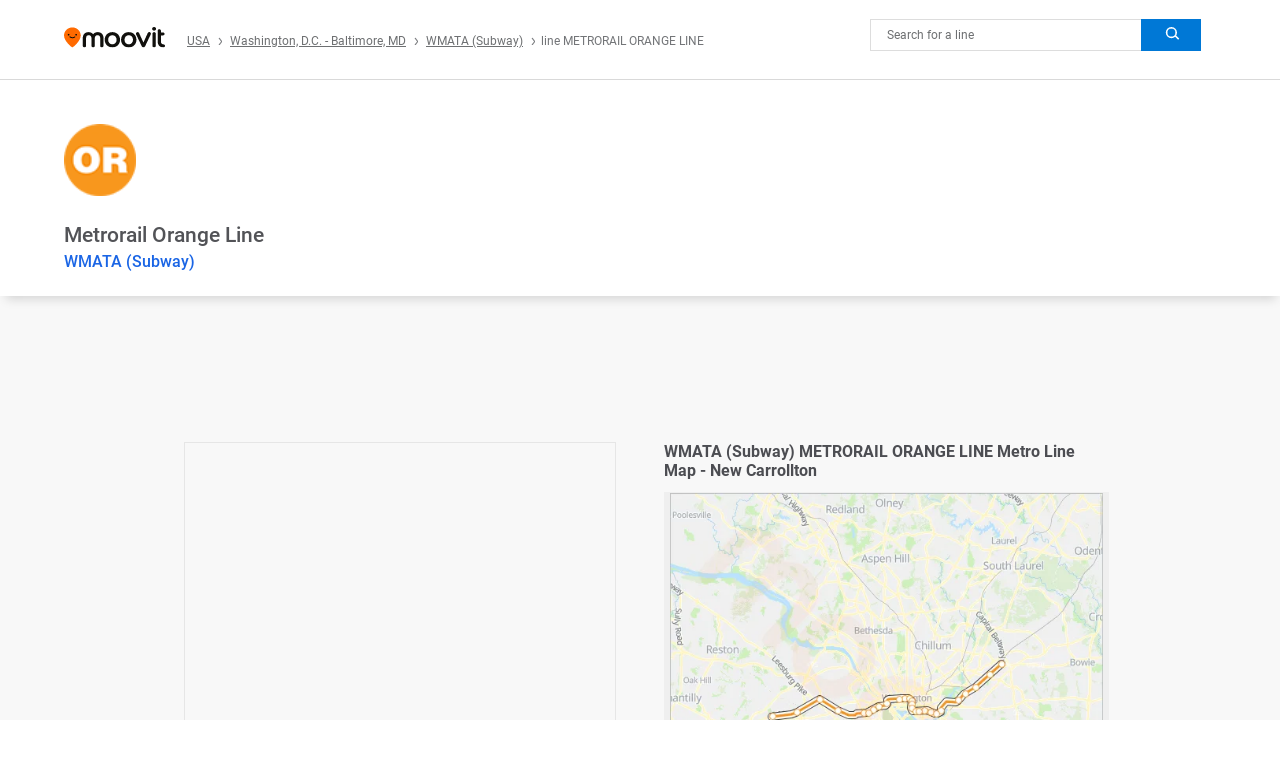

--- FILE ---
content_type: text/html; charset=utf-8
request_url: https://moovitapp.com/index/en/public_transit-line-METRORAIL_ORANGE_LINE-Washington_DCBaltimore-142-9550-453494-0
body_size: 81337
content:
<!doctype html>
<html class="no-js" lang="en-US" dir="ltr"><head><meta charSet="utf-8"/><meta http-equiv="x-ua-compatible" content="ie=edge"/><meta name="viewport" content="width=device-width,minimum-scale=1,initial-scale=1"/><meta property="og:url" content="https://moovitapp.com/index/en/public_transit-line-METRORAIL_ORANGE_LINE-Washington_DCBaltimore-142-9550-453494-0"/><meta property="og:title" content="METRORAIL ORANGE LINE Route: Schedules, Stops &amp; Maps - New Carrollton (Updated)"/><meta property="og:description" content="See the full schedule and route on map for line METRORAIL ORANGE LINE by WMATA (Subway), arrival times for your station, service alerts for the line and more!"/><meta property="og:type" content="article"/><meta property="og:image" content="https://moovitapp.com/index/public-transit-resources/img/moovit_web.png"/><meta property="og:image:type" content="image/jpg"/><meta property="og:image:width" content="550"/><meta property="og:image:height" content="540"/><meta property="og:locale" content="en"/><script src="https://cdn.cookielaw.org/scripttemplates/otSDKStub.js" data-document-language="true" type="text/javascript" charSet="UTF-8" data-domain-script="b286b1e1-23c0-48c5-9ed8-6f747ec441a0"></script><script id="boot-script-config" type="application/json">{"seoType":"Lines","isMobile":false,"abTestId":null}</script><link rel="preload" as="script" href="https://appassets.mvtdev.com/index/public-transit-resources/V10/bootScript.474da30f93d59504849b.js"/><script src="https://appassets.mvtdev.com/index/public-transit-resources/V10/bootScript.474da30f93d59504849b.js"></script><script>
    dataLayer = [{
  "CountryName": "USA",
  "MetroName": "Washington_DCBaltimore",
  "MetroId": "142",
  "PageId": "line_9550_453494_0",
  "POIType": "line",
  "PageLanguage": "en",
  "Property": "SEO",
  "SEOType": "Lines",
  "TransitType": "Metro",
  "HasImage": "Only_WEBP",
  "NoIndex": "No",
  "LinePageVersion": "Line 2.0",
  "LineDirectionCount": 2,
  "LineStopCount": 26,
  "SiteVersion": "4.278.0",
  "AgencyID": "9550",
  "AgencyName": "WMATA (Subway)",
  "Ticketing": "No",
  "FareType": "None"
}];
    dataLayer.push({UserStatus: window.userStatus});
    isMobile = false;
    isRtl = false;
   </script><script async="">
  function sendPageLoadTimeToGA() {
    var performance = window.performance || window.msPerformance || window.webkitPerformance;
    var pageEnd = performance.mark('pageEnd');
      if (!pageEnd || !pageEnd.startTime) {
        return;
      }
      var loadTime = pageEnd.startTime / 1000;
      if (loadTime > 0) {
       window.dataLayer.push({
       event: 'web-vitals',
       event_category: 'Web Vitals',
       event_action: 'pageLoadTime',
       event_value: loadTime
     })
    }
  }
  window.addEventListener('load', function() {
    sendPageLoadTimeToGA();
  });
      </script><script async="">
            (function(w,d,s,l,i){w['global'] = d; w[l]=w[l]||[];w[l].push({'gtm.start':
            new Date().getTime(),event:'gtm.js'});var f=d.getElementsByTagName(s)[0],
            j=d.createElement(s),dl=l!='dataLayer'?'&l='+l:'';j.defer=true;j.rel='preconnect';j.src=
            'https://analytics.moovitapp.com/gtm.js?id='+i+dl;f.parentNode.insertBefore(j,f);
        })(window,document,'script','dataLayer','GTM-KLB29J8L');</script><link rel="canonical" href="https://moovitapp.com/index/en/public_transit-line-METRORAIL_ORANGE_LINE-Washington_DCBaltimore-142-9550-453494-0"/><link rel="alternate" href="https://moovitapp.com/index/en/public_transit-line-METRORAIL_ORANGE_LINE-Washington_DCBaltimore-142-9550-453494-0" hrefLang="en-US"/><link rel="alternate" href="https://moovitapp.com/index/es-419/transporte_p%C3%BAblico-line-METRORAIL_ORANGE_LINE-Washington_DCBaltimore-142-9550-453494-0" hrefLang="es-US"/><link rel="alternate" href="https://moovitapp.com/index/en/public_transit-line-METRORAIL_ORANGE_LINE-Washington_DCBaltimore-142-9550-453494-0" hrefLang="en"/><link rel="alternate" href="https://moovitapp.com/index/es-419/transporte_p%C3%BAblico-line-METRORAIL_ORANGE_LINE-Washington_DCBaltimore-142-9550-453494-0" hrefLang="es"/><link href="https://appassets.mvtdev.com/index/public-transit-resources/img/favicons/moovit_16.png" rel="icon" sizes="16x16"/><link href="https://appassets.mvtdev.com/index/public-transit-resources/img/favicons/moovit_32.png" rel="icon" sizes="32x32"/><link href="https://appassets.mvtdev.com/index/public-transit-resources/img/favicons/moovit_152.png" rel="icon" sizes="152x152"/><link href="https://appassets.mvtdev.com/index/public-transit-resources/img/favicons/home_screen_152.png" rel="apple-touch-icon-precomposed"/><script>window.ayData = {adUnitPageType: 'lines', UserStatus: typeof window !== 'undefined' && window.userStatus ? window.userStatus : undefined};</script><script async="" src="https://qpZRpQQ5gX7FFFedb.ay.delivery/manager/qpZRpQQ5gX7FFFedb" type="text/javascript" referrerPolicy="no-referrer-when-downgrade"></script><script id="gpt-content">
        let wereAdsInitialized = false;
        window.initializeAds = () => {
            if (wereAdsInitialized){
                return;
            }
            wereAdsInitialized = true;
            window.googletag = window.googletag || {};
            googletag.cmd = googletag.cmd || [];
            googletag.cmd.push(function() {
                googletag.pubads().setTargeting('MetroId', '142');
            });
      }</script><style>
    :root {
        --light-on-dark-header-logo: url(/index/public-transit-resources/img/moovit_logo_white_full.svg);
        --banner-cta-color: #ce4910;
        --brand-color: #F0500C;
        --banner-border-gradient-color-1: #ffa266;
        --banner-border-gradient-color-2: #ff6400;
        --banner-bg-color: #e9e9e9;
        --main-link-color: #1a65e5;
        --main-link-hover-color: #2e79f9;
        --link-on-dark-color: #499df2;
        --link-on-mid-color: #0b0bd3;
        --input-label-color: #1a65e5;
        --button-on-dark-color: #0078d6;
        --button-on-dark-hover-color: #148cea;
        --button-on-light-color: #1a65e5;
        --button-on-light-hover-color: #2e79f9;
        --banner-phone-svg: no-repeat url(/index/public-transit-resources/img/banners/phone-route.svg) center top / 100%;
        --button-cta-color: #CE4910;
        --icons-sprite: url(https://appassets.mvtdev.com/index/public-transit-resources/img/sprite.css.svg);
        --badges-sprite: url(https://appassets.mvtdev.com/index/public-transit-resources/img/badges.png);
        --icon-tt-bus: url(/index/public-transit-resources/img/transit-types/bus.svg);
        --icon-tt-cablecar: url(/index/public-transit-resources/img/transit-types/cablecar.svg);
        --icon-tt-ferry: url(/index/public-transit-resources/img/transit-types/ferry.svg);
        --icon-tt-funicular: url(/index/public-transit-resources/img/transit-types/funicular.svg);
        --icon-tt-gondola: url(/index/public-transit-resources/img/transit-types/gondola.svg);
        --icon-tt-metro: url(/index/public-transit-resources/img/transit-types/metro.svg);
        --icon-tt-rail: url(/index/public-transit-resources/img/transit-types/rail.svg);
        --icon-tt-subway: url(/index/public-transit-resources/img/transit-types/subway.svg);
        --icon-tt-tram: url(/index/public-transit-resources/img/transit-types/tram.svg);
        --icon-tt-walking: url(/index/public-transit-resources/img/transit-types/walking.svg);
        --icon-gs-bus: url(/index/public-transit-resources/img/general-stations/bus.png);
        --icon-gs-cablecar: url(/index/public-transit-resources/img/general-stations/cablecar.png);
        --icon-gs-doubledecker: url(/index/public-transit-resources/img/general-stations/doubledecker.png);
        --icon-gs-ferry: url(/index/public-transit-resources/img/general-stations/ferry.png);
        --icon-gs-funicular: url(/index/public-transit-resources/img/general-stations/funicular.png);
        --icon-gs-gondola: url(/index/public-transit-resources/img/general-stations/gondola.png);
        --icon-gs-metro: url(/index/public-transit-resources/img/general-stations/metro.png);
        --icon-gs-rail: url(/index/public-transit-resources/img/general-stations/rail.png);
        --icon-gs-subway: url(/index/public-transit-resources/img/general-stations/subway.png);
        --icon-gs-tram: url(/index/public-transit-resources/img/general-stations/tram.png);
        --icon-gs-trolleybus: url(/index/public-transit-resources/img/general-stations/trolleybus.png);
    }
</style><style>.flex-row{display:flex}.flex-col{display:flex;flex-direction:column}.util-link-button{color:#1a65e5;text-decoration:underline;border:none;cursor:pointer;padding:0;margin:0;font:inherit;outline:0;background:0 0}.hide-scroll{overflow:hidden}.ads-mrec{margin:58px 0;background-color:#f8f8f8;border:1px solid #e6e6e6;height:332px}.ads-mrec{display:flex;justify-content:center;align-items:center}.ads-mrec .gpt-ad{margin:40px auto;width:100%;display:block}.ads-mrec .gpt-ad div{width:fit-content!important;height:fit-content!important;margin:auto;display:block!important}.gpt-ad.hide,.interstial-ad-slot{display:none}.top-ads{margin:16px auto;display:flex;justify-content:center}.top-ads .gpt-ad{width:fit-content}.mobile-banner-ad{background-color:#fff;max-height:320px;overflow:hidden;height:300px}.mobile-banner-ad{display:flex;justify-content:center;align-items:center}.mobile-banner-ad .gpt-ad{margin:auto;padding:4px;background-color:#f8f8f8;border-radius:2px}.first-column.monetization-ads,.second-column.monetization-ads{padding:24px 0 0}.header-sticky-ad{top:0;z-index:10;width:100%;background-color:#f8f8f8;border-bottom:1px solid #ddd;height:62px;-webkit-position:sticky;-moz-position:sticky;-ms-position:sticky;-o-position:sticky;position:sticky}.header-sticky-ad{display:flex;justify-content:center;align-items:center}.header-sticky-ad [id=div-gpt-ad-banner]{border:5px solid #f8f8f8}.sticky-items{z-index:100;position:fixed;bottom:0;width:100%;display:flex;flex-direction:column;align-items:center}.content-wrapper .first-column>:first-child.ads-mrec{margin-top:0}#onetrust-consent-sdk{z-index:9999999999;position:relative}#onetrust-consent-sdk .onetrust-pc-dark-filter{backdrop-filter:blur(10px);-webkit-backdrop-filter:blur(10px)}.promotion-popup{position:fixed;height:100%;top:0;left:0;width:100%;z-index:100000;background:rgba(0,0,0,.6509803922)}.popup-card{position:fixed;top:calc(50% - 37.5vw);left:12.5vw;width:75vw;min-height:75vw;background-color:#fff;flex-direction:column;padding:30px 25px;border-radius:20px;box-shadow:0 -4px 12px 0 rgba(0,0,0,.1)}.popup-card{display:flex;justify-content:center;align-items:center}.popup-card span{font-size:1.1176470588rem;font-weight:600;margin:0 16px;text-align:center}.popup-card .app-icon,.popup-card .btn-container.store-link,.popup-card span{margin-bottom:16px}.popup-card .close-popup{background:0 0;position:absolute;top:20px;right:20px;height:11px;width:11px;background:url(https://appassets.mvtdev.com/index/public-transit-resources/img/close.svg) no-repeat center/contain}.popup-card .close-popup.animated{opacity:0;animation:fade-in .5s 2s forwards}.popup-card .btn-container.mobile-site-link button{font-weight:500}.popup-card .btn-container.store-link a,.popup-card .btn-container.store-link button{background:#0278d6;margin:0;font-weight:500;font-size:1rem;border-radius:5px;min-height:40px;color:#fff;width:212px;padding:12px 18px;line-height:1;text-decoration:none}.popup-card .btn-container.mobile-site-link a{background:0 0;color:#696a6f;font-size:.5882352941rem;z-index:100;text-decoration:none}.popup-card .btn-container.mobile-site-link a{display:flex;justify-content:center;align-items:center}.popup-card .btn-container.mobile-site-link a .arrow{width:7px;height:7px;margin:0;background:url(https://appassets.mvtdev.com/index/public-transit-resources/img/arrow_gray.svg) no-repeat center/15px 15px}html[dir=rtl] .popup-card .btn-container.mobile-site-link a .arrow{padding-right:20px;transform:rotateZ(180deg)}html[dir=ltr] .popup-card .btn-container.mobile-site-link a .arrow{padding-left:20px}.selected-icon-test .selected-icon{animation:icon-shake 2s cubic-bezier(.15,0,0,1) .2s infinite;align-self:center;margin:0 8px}.selected-icon-test .selected-icon{width:24px;height:24px}@keyframes icon-shake{0%,24%{transform:translateY(0) rotate(0) scale(1,1)}19%,5%{transform:translateY(-7%) rotate(8deg) scale(1.05,1.05)}12%{transform:translateY(-7%) rotate(-8deg) scale(1.02,1.02)}}.selected-icon-test .popup-card .btn-container.store-link a,.selected-icon-test .popup-card .btn-container.store-link button{flex:1}.selected-icon-test .popup-card .btn-container.store-link button:last-child{display:flex;justify-content:center;align-items:center}@keyframes fade-in{100%{opacity:1;visibility:visible}}.promotion-popup.system{display:flex;align-items:center}.promotion-popup.system .popup-card{padding:0;min-height:125px;top:auto}.promotion-popup.system .popup-card .close-popup{top:10px;right:10px;width:12px;height:12px}.promotion-popup.system .popup-card .btn-container.mobile-site-link a{color:#fff;font-size:10px;position:absolute;display:flex;font-weight:400;bottom:-25px}html[dir=ltr] .promotion-popup.system .popup-card .btn-container.mobile-site-link a{right:0}html[dir=rtl] .promotion-popup.system .popup-card .btn-container.mobile-site-link a{left:0}.promotion-popup.system .popup-card .btn-container.mobile-site-link a .arrow{border-bottom:none;padding:10px;background:url(https://appassets.mvtdev.com/index/public-transit-resources/img/arrow_white.svg) no-repeat center/8px 8px}.promotion-popup.system.ios .popup-card .text-better-title{margin:0;padding:21px 28px;text-align:center;border-bottom:2px solid #f2f2f2;font-size:1rem;width:100%}.promotion-popup.system.ios .popup-card .btn-container.store-link{margin-bottom:0}.promotion-popup.system.ios .popup-card .btn-container.store-link a,.promotion-popup.system.ios .popup-card .btn-container.store-link button{background:0 0;font-weight:600;color:#007aff;padding:0;font-size:1rem}.promotion-popup.system.android .popup-card{border-radius:4px;min-height:119px}.promotion-popup.system.android .popup-card .text-better-title{margin:0;padding:20px 16px;text-align:left;font-size:.9411764706rem;color:rgba(0,0,0,.87);font-weight:400;line-height:1.5;letter-spacing:.0088235294rem}.promotion-popup.system.android .popup-card .btn-container.mobile-site-link{letter-spacing:.37px}.promotion-popup.system.android .popup-card .btn-container.store-link{display:flex;flex-grow:1;margin-bottom:4px;align-self:end;padding:0 13px;max-width:100%}.promotion-popup.system.android .popup-card .btn-container.store-link a,.promotion-popup.system.android .popup-card .btn-container.store-link button{text-align:end;text-transform:uppercase;background:0 0;font-weight:700;align-self:end;color:#007aff;min-height:36px;padding:0;font-size:.8235294118rem;line-height:1.14;letter-spacing:1.25px}.promotion-popup.system.android.map-popup .popup-card{box-shadow:0 11px 15px -7px rgba(0,0,0,.2),0 9px 46px 8px rgba(0,0,0,.12),0 24px 38px 3px rgba(0,0,0,.14);align-items:initial}.promotion-popup.system.android.map-popup .popup-card .text-better-title{text-align:start;padding:18px 16px;font-size:1.1764705882rem;color:#000;font-weight:500}.promotion-popup.system.android.map-popup .popup-card .btn-container.store-link{padding:0 5px}.promotion-popup.system.android.map-popup .popup-card .btn-container.store-link a,.promotion-popup.system.android.map-popup .popup-card .btn-container.store-link button{font-size:.8235294118rem;width:fit-content}.promotion-popup.system.android.map-popup .popup-card .btn-container.store-link a:first-child,.promotion-popup.system.android.map-popup .popup-card .btn-container.store-link button:first-child{font-weight:500;color:#666;margin:0 12px}.promotion-popup.system.android.map-popup .popup-card .btn-container.store-link a:last-child,.promotion-popup.system.android.map-popup .popup-card .btn-container.store-link button:last-child{font-weight:700;color:#1a65e5;margin:0 8px}.promotion-popup.system.android.map-popup .popup-card .btn-container.store-link a:last-child{display:flex;flex-direction:column;justify-content:center;padding-bottom:1px}.promotion-popup.system.ios.map-popup .popup-card{min-height:102px}.promotion-popup.system.ios.map-popup .popup-card .text-better-title{font-size:1rem;color:#000}.promotion-popup.system.ios.map-popup .popup-card .btn-container.store-link{display:flex;width:100%}.promotion-popup.system.ios.map-popup .popup-card .btn-container.store-link a,.promotion-popup.system.ios.map-popup .popup-card .btn-container.store-link button{width:fit-content;flex-grow:1;font-size:1rem}.promotion-popup.system.ios.map-popup .popup-card .btn-container.store-link a:first-child,.promotion-popup.system.ios.map-popup .popup-card .btn-container.store-link button:first-child{color:#666;font-weight:400}html[dir=rtl] .promotion-popup.system.ios.map-popup .popup-card .btn-container.store-link a:first-child,html[dir=rtl] .promotion-popup.system.ios.map-popup .popup-card .btn-container.store-link button:first-child{border-left:2px solid #f2f2f2}html[dir=ltr] .promotion-popup.system.ios.map-popup .popup-card .btn-container.store-link a:first-child,html[dir=ltr] .promotion-popup.system.ios.map-popup .popup-card .btn-container.store-link button:first-child{border-right:2px solid #f2f2f2}.promotion-popup.system.ios.map-popup .popup-card .btn-container.store-link a:last-child,.promotion-popup.system.ios.map-popup .popup-card .btn-container.store-link button:last-child{font-weight:700;color:#007aff}.promotion-popup.system.ios.map-popup .popup-card .btn-container.store-link a{display:flex;align-items:center;justify-content:center}.promotion-popup.map-popup.useapp-container.returning-users-test-design.android .popup-card,.promotion-popup.map-popup.useapp-container.returning-users-test-design.ios .popup-card{border-radius:20px;padding:18px 24px;align-items:center;position:relative;display:flex;flex-direction:column}.promotion-popup.map-popup.useapp-container.returning-users-test-design.android .popup-card .popup-icon-container,.promotion-popup.map-popup.useapp-container.returning-users-test-design.ios .popup-card .popup-icon-container{width:100%}.promotion-popup.map-popup.useapp-container.returning-users-test-design.android .popup-card .popup-icon-container,.promotion-popup.map-popup.useapp-container.returning-users-test-design.ios .popup-card .popup-icon-container{display:flex;justify-content:center;align-items:center}.promotion-popup.map-popup.useapp-container.returning-users-test-design.android .popup-card .popup-icon-container img,.promotion-popup.map-popup.useapp-container.returning-users-test-design.ios .popup-card .popup-icon-container img{margin-bottom:20px}.promotion-popup.map-popup.useapp-container.returning-users-test-design.android .popup-card .btn-container.store-link,.promotion-popup.map-popup.useapp-container.returning-users-test-design.ios .popup-card .btn-container.store-link{width:100%;height:40px;padding:0;margin-bottom:6px}.promotion-popup.map-popup.useapp-container.returning-users-test-design.android .popup-card .btn-container.store-link a,.promotion-popup.map-popup.useapp-container.returning-users-test-design.android .popup-card .btn-container.store-link button,.promotion-popup.map-popup.useapp-container.returning-users-test-design.ios .popup-card .btn-container.store-link a,.promotion-popup.map-popup.useapp-container.returning-users-test-design.ios .popup-card .btn-container.store-link button{height:44px}.promotion-popup.map-popup.useapp-container.returning-users-test-design.android .popup-card .btn-container.store-link a:first-child,.promotion-popup.map-popup.useapp-container.returning-users-test-design.android .popup-card .btn-container.store-link button:first-child,.promotion-popup.map-popup.useapp-container.returning-users-test-design.ios .popup-card .btn-container.store-link a:first-child,.promotion-popup.map-popup.useapp-container.returning-users-test-design.ios .popup-card .btn-container.store-link button:first-child{color:#007aff}.promotion-popup.map-popup.useapp-container.returning-users-test-design.android .popup-card .btn-container.store-link .generic-button,.promotion-popup.map-popup.useapp-container.returning-users-test-design.ios .popup-card .btn-container.store-link .generic-button{align-self:unset;width:100%;text-align:center;margin:0;background-color:#1a65e5;color:#fff;font-size:.8235294118rem;line-height:1.0588235294rem;font-weight:400}.promotion-popup.map-popup.useapp-container.returning-users-test-design.android .popup-card .popup-desc,.promotion-popup.map-popup.useapp-container.returning-users-test-design.ios .popup-card .popup-desc{margin:0 0 24px 0;font-weight:400;width:100%;border:none;text-align:center;font-size:.9411764706rem;line-height:1.2941176471rem}.promotion-popup.map-popup.useapp-container.returning-users-test-design.android .popup-card .text-better-title,.promotion-popup.map-popup.useapp-container.returning-users-test-design.ios .popup-card .text-better-title{font-size:.9411764706rem;line-height:1.2941176471rem;padding:0 0 4px 0;border:none;font-weight:700}.promotion-popup.map-popup.useapp-container.returning-users-test-design.android .popup-card .btn-container.store-link .store-link-button{text-transform:unset}.promotion-popup.map-popup.useapp-container.returning-users-test-design.no-exit .popup-card .btn-container.store-link button:first-child.close-popup{display:none}.side-btn{color:#fff;font-size:.8235294118rem;font-weight:700;padding:12px 18px;border-radius:1000px 0 0 1000px;position:fixed;bottom:360px;z-index:99999}html[dir=ltr] .side-btn{right:0}html[dir=rtl] .side-btn{left:0}html[dir=rtl] .side-btn{border-radius:0 1000px 1000px 0}.side-btn.line-banner{background:#1a65e5}.side-btn.poi-banner{background:#1a65e5}.side-btn{padding:12px 22px 12px 18px;transform:translateX(8px)}html[dir=rtl] .side-btn{padding:12px 18px 12px 22px;transform:translateX(-8px)}.loader-lean{display:block;padding:50px;background:rgba(255,255,255,.9019607843);position:fixed;z-index:999999;left:0;top:34%;right:0;margin:auto;width:fit-content;border-radius:15px}.loader-inner{border:7px solid #ddd;border-top:7px solid #ff6400;border-radius:50%;width:50px;height:50px;animation:spin .8s linear infinite}@keyframes spin{0%{transform:rotate(0)}100%{transform:rotate(360deg)}}.show-loader{display:flex}.hide-loader{display:none}.store-link-button.button-disabled{background:#d8d8d8!important}.centered-loader-container{height:100%;width:100%;display:flex;justify-content:center;align-items:center;position:absolute;left:0;top:0}*,::after,::before{box-sizing:inherit}::-moz-selection,::selection{background:#bdc3c7}input:-webkit-autofill,input:-webkit-autofill:focus,select:-webkit-autofill,textarea:-webkit-autofill{box-shadow:0 0 0 100px #fff inset}::-webkit-scrollbar{height:3px;width:6px}::-webkit-scrollbar-track{background-color:#d9dcde}::-webkit-scrollbar-thumb{background-color:#a7a8aa}::placeholder{color:#6e7072}::-webkit-input-placeholder{color:#6e7072}.clearfix::after,.clearfix::before{content:" ";display:table}.clearfix::after{clear:both}.mobile{display:none}button,input{-webkit-appearance:none;-moz-appearance:none;appearance:none;border:none}button:focus,input:focus{box-shadow:none}button{cursor:pointer}button,input,textarea{font-size:.7843117647rem}input:focus{outline:0}ul{margin:0;padding:0}li{list-style:none}html{-ms-text-size-adjust:100%;-webkit-text-size-adjust:100%;font-size:106.25%}@supports (font:-apple-system-body){html{font:-apple-system-body}}html[dir=ltr] body,html[dir=ltr] input[type=text]{font-family:Roboto,-apple-system,BlinkMacSystemFont,sans-serif}html[dir=rtl] body,html[dir=rtl] input[type=text]{font-family:"open sans hebrew",sans-serif}html[lang=he] .body-wrapper,html[lang=he] .body-wrapper *{font-family:Rubik,-apple-system,BlinkMacSystemFont,"Segoe UI",Roboto,sans-serif!important}html[lang=he] .body-wrapper .review-text{font-family:PublicSans,-apple-system,BlinkMacSystemFont,"Segoe UI",Roboto,sans-serif!important}body,html{box-sizing:border-box;-moz-box-sizing:border-box;-webkit-box-sizing:border-box}body{background:#fff;color:#292a30;margin:0;font-family:arial,helvetica,sans-serif;font-size:.9411764706rem}@supports (font:-apple-system-body){body{font-size:inherit}}.disabled-body-scroll{overflow:hidden}a{transition:color .3s,background-color .3s}.backdrop{background:rgba(0,0,0,.5);height:100vh;left:0;position:fixed;top:0;width:100%;z-index:1000}.app-button{cursor:pointer;display:inline-block;width:90px}.app-button img{height:auto;width:100%}html[dir=ltr] .app-button:first-child{margin-right:5px}html[dir=rtl] .app-button:first-child{margin-left:5px}.action-button{background:var(--button-on-light-color);border-radius:2px;color:#fff;display:inline-block;font-size:.7647058824rem;text-decoration:none;padding:8px 16px;transition:background .2s}.action-button:hover{background:var(--button-on-light-hover-color)}.generic-button{text-decoration:none;padding:10px 10px;font-weight:500;border-radius:4px;margin:15px auto;text-align:center;font-size:.8823529412rem;box-shadow:0 1px 2px rgba(0,0,0,.33)}.generic-button.blue-button{background-color:var(--button-on-light-color);color:#fff;font-size:.9411764706rem;padding:13px 16px}.generic-button.green-button{background-color:#1db969;color:#fff}.generic-button:focus{outline-width:2px;outline-style:solid;outline-color:#031926}.sticky-wrapper{position:-webkit-sticky;position:sticky;top:0;z-index:11}.sticky-wrapper.no-sticky{position:relative}.btn-site-container.mobile-site-link{display:flex;justify-content:center}.btn-site-container.mobile-site-link a{color:#696a6f;font-size:.7647058824rem;display:flex;font-weight:400;margin-top:15px;text-decoration:none}.btn-site-container.mobile-site-link a .arrow{border-bottom:none;padding:8px;background:url(https://appassets.mvtdev.com/index/public-transit-resources/img/arrow_gray.svg) no-repeat center/8px 8px}.body-wrapper{background:#f8f8f8;min-height:calc(100vh - 158px);position:relative}.body-wrapper #search-scroll-anchor{position:absolute;z-index:-1;visibility:hidden}.body-wrapper.coming-soon{min-height:initial}.body-wrapper.coming-soon .map{padding:44px 24px 26px}.shadow{box-shadow:0 0 4px 1px rgba(0,0,0,.2)}.hidden{display:none}#skip-to-content{height:1px;position:absolute;width:1px;color:inherit;text-decoration:none;background-color:#efefef;overflow:hidden}#skip-to-content:focus{height:auto;position:fixed;width:auto;top:65px;z-index:9999;padding:5px}html[dir=ltr] #skip-to-content:focus{left:25px}html[dir=rtl] #skip-to-content:focus{right:25px}body.distribusion-widget-displayed .bannerAd{z-index:999}.advertiser-title,div.bannerAd{position:fixed;bottom:0;width:100%;height:60px;border-top:1px solid #ecf0f1;background:#f8f8f8;z-index:9999}.advertiser-title,div.bannerAd{display:flex;justify-content:center;align-items:center}.advertiser-title{left:0;right:0;height:16px;bottom:60px;color:#696a6f;padding-top:5px;font-size:.6470588235rem;text-transform:uppercase;font-weight:800}.advertiser-title~.bannerAd{border-top:none}.mv-script-loader{z-index:99999;position:fixed;top:0;left:0;width:100%;height:100%;background:#fff}.lang-bar{display:flex}.lang-bar li a{display:block;width:42px;line-height:20px;text-align:center;color:#737578;text-decoration:none;font-size:.8235294118rem;border:1px solid #737578;border-radius:2px}html[dir=ltr] .lang-bar li:not(:last-of-type) a{margin-right:8px}html[dir=rtl] .lang-bar li:not(:last-of-type) a{margin-left:8px}header{border-bottom:1px solid rgba(0,0,0,.15);background:#fff;height:80px;position:relative;width:100%}header.old-hero-section-design{background:#001926}header .header-container{width:100%;display:flex;justify-content:space-between;align-items:center}header .logo-container{display:flex;align-items:center}header .logo{cursor:pointer}header .logo span{width:100%;height:100%}header .logo img{width:101px;height:auto}header .branch-indication{font-size:12px;margin-inline-start:12px}header.blur-filter{z-index:1}header .breadcrumbs-wrapper{padding:0 1.1764705882rem;flex-grow:1}header .breadcrumbs-wrapper li>a,header .breadcrumbs-wrapper li>span{font-size:.7058823529rem;color:#737578}header .btn-container button{background:var(--button-on-light-color);margin:0;color:#fff;border-radius:5px;font-weight:700;font-size:.8235294118pxrem;text-transform:capitalize;padding:10px 12px;line-height:1;width:max-content;min-width:181px;height:36px}.lang-link{color:#292a30;text-decoration:none;font-size:.9411764706rem;white-space:nowrap;width:auto;background:0 0;padding:0}html[dir=ltr] .lang-link{text-align:right}html[dir=rtl] .lang-link{text-align:left}.lang-link:active{outline:0}.lang-selector-container{position:relative}.lang-selector-container .lang-link{display:flex;align-items:center;gap:8px}.lang-selector-container .lang-link .globe-icon{width:16px;height:16px}.lang-selector-container .lang-link .lang-display{display:flex;align-items:center;gap:4px;cursor:pointer}.lang-selector-container .lang-link .lang-display .down-arrow{background:url(https://appassets.mvtdev.com/index/public-transit-resources/img/chevron-down.svg)}.lang-selector-container .lang-link .lang-display .down-arrow{width:16px;height:16px}.lang-selector-container .lang-section-container{position:absolute;top:48px;z-index:1000;border-radius:18px;box-shadow:0 4px 16px 0 rgba(0,0,0,.25);background-color:#fff;color:#292a30}html[dir=ltr] .lang-selector-container .lang-section-container{right:0}html[dir=rtl] .lang-selector-container .lang-section-container{left:0}.lang-selector-container .lang-section-container .lang-section{display:flex;flex-direction:column;width:700px;height:auto;max-width:780px}.lang-selector-container .lang-section-container .lang-section .lang-section-header{display:flex;justify-content:space-between;align-items:center;padding:56px 0 24px;margin:0 36px;border-bottom:1px solid #ddd}.lang-selector-container .lang-section-container .lang-section .lang-section-header .lang-section-title{margin:0;font-size:.9411764706rem;font-weight:700;border-radius:0}.lang-selector-container .lang-section-container .lang-section .lang-section-body{padding:24px 36px 36px;display:flex;gap:36px;max-height:580px;overflow:auto;margin-bottom:18px}.lang-selector-container .lang-section-container .lang-section .lang-section-body .lang-all-section{width:100%}.lang-selector-container .lang-section-container .lang-section .lang-section-body .lang-list{direction:ltr;display:flex;flex-wrap:wrap;column-gap:24px}html[dir=rtl] .lang-selector-container .lang-section-container .lang-section .lang-section-body .lang-list{direction:rtl}.lang-selector-container .lang-section-container .lang-section .lang-section-body .lang-list .lang-list-item{width:30%}.lang-selector-container .lang-section-container .lang-section .lang-section-body .lang-list .lang-list-item:last-child .lang-option{border-bottom:none}.lang-selector-container .lang-section-container .lang-section .lang-section-body .lang-list .lang-option{border-bottom:1px solid #ddd;color:#292a30;display:inline-block;font-size:.8235294118rem;line-height:16px;padding:16px 0;text-decoration:none;text-transform:capitalize;width:100%;transition:all .3s}.lang-selector-container .lang-section-container .lang-section .lang-section-body .lang-list .lang-option.selected{font-weight:700}.lang-selector-container .lang-section-container .lang-section .lang-section-body .lang-suggested-section{margin-bottom:0}.lang-selector-container .lang-section-container .lang-section .lang-section-body .lang-list-title{font-size:.8235294118rem;font-weight:600;color:#292a30;margin:0 0 16px 0}.breadcrumbs-wrapper{overflow:hidden;position:relative}.breadcrumbs{margin:0;padding:0}.breadcrumbs.sitemap{margin:22px 0 15px}.breadcrumbs li{overflow:hidden;text-overflow:ellipsis;white-space:nowrap}.breadcrumbs li a{position:relative;transition:all .3s;margin:2px;text-decoration:underline;color:#6e7072}html[dir=ltr] .breadcrumbs li a{padding-right:.3529411765rem}html[dir=rtl] .breadcrumbs li a{padding-left:.3529411765rem}.breadcrumbs li a:active{outline:0}.breadcrumbs li a::after{background:var(--icons-sprite) -7.2941176471rem -4.1176470588rem no-repeat;background-size:9.2941176471rem;content:"";display:inline-block;height:.4705882353rem;position:relative;top:.2352941176rem;width:.2352941176rem}html[dir=ltr] .breadcrumbs li a::after{right:-.1176470588rem}html[dir=rtl] .breadcrumbs li a::after{left:-.1176470588rem}html[dir=ltr] .breadcrumbs li a::after{transform:translateY(-50%)}html[dir=rtl] .breadcrumbs li a::after{transform:translateY(-50%) scaleX(-1)}.breadcrumbs li a:hover{color:#292a30}.breadcrumbs li a:focus{margin:2px}.breadcrumbs li a span{text-decoration:underline;color:#6e7072}html[dir=ltr] .breadcrumbs li a span{padding-right:.3529411765rem}html[dir=rtl] .breadcrumbs li a span{padding-left:.3529411765rem}.breadcrumbs li:last-child a{pointer-events:none;text-decoration:none}html[dir=ltr] .breadcrumbs li:last-child a{padding-right:0}html[dir=rtl] .breadcrumbs li:last-child a{padding-left:0}.breadcrumbs li:last-child a::after{display:none}.breadcrumbs li:last-child a span{text-decoration:none}.searchbox-container{margin-top:24px;position:relative;width:100%}form[id^=search-form]{display:flex;align-items:stretch;position:relative;width:100%}#mobileSearchForm{display:none}.search-fields{height:100%}.search-field{background:#fff;display:flex;align-items:center;vertical-align:top;width:calc(50% - 90px);outline:0;position:relative;min-height:42px}html[dir=ltr] .search-field{border-right:1px solid #ddd}html[dir=rtl] .search-field{border-left:1px solid #ddd}html[dir=ltr] .search-field{float:left}html[dir=rtl] .search-field{float:right}.search-field.to{width:calc(50% - 90px)}html[dir=ltr] .search-field.to{margin-left:4px}html[dir=rtl] .search-field.to{margin-right:4px}html[dir=ltr] .search-field.to{border-right:none}html[dir=rtl] .search-field.to{border-left:none}.search-field.line{width:calc(100% - 90px)}html[dir=ltr] .search-field.line{border-right:none}html[dir=rtl] .search-field.line{border-left:none}.search-field.line input[type=text]{height:36px;padding:0 16px}.search-field label[for=from],.search-field label[for=to]{display:none}.search-field label.search-field-title{color:var(--input-label-color);font-size:.9411764706rem;font-weight:500;line-height:1.2;padding:0 10px;vertical-align:middle;white-space:nowrap}.search-field label.search-field-title{-webkit-user-select:none;-moz-user-select:none;-ms-user-select:none;user-select:none}html[dir=ltr] .search-field label.search-field-title{text-align:left}html[dir=rtl] .search-field label.search-field-title{text-align:right}.search-field input[type=text]{color:#292a30;display:table-cell;font-size:.9411764706rem;text-overflow:ellipsis;vertical-align:middle;transition:all .3s}html[dir=ltr] .search-field input[type=text]{text-align:left}html[dir=rtl] .search-field input[type=text]{text-align:right}html[dir=ltr] .search-field input[type=text]{padding-right:10px}html[dir=rtl] .search-field input[type=text]{padding-left:10px}.search-field input[type=text]{width:100%;height:100%}.search-field input[type=text] ::placeholder{color:rgba(41,42,48,.65)}.search-field input[type=text] ::-webkit-input-placeholder{color:rgba(41,42,48,.65)}.search-submit{background:var(--button-on-dark-color);display:inline-block;position:relative;vertical-align:top;width:172px}html[dir=ltr] .search-submit{margin-left:4px}html[dir=rtl] .search-submit{margin-right:4px}.search-submit.gray-out{background:#d8d8d8!important}.search-submit:hover{background:var(--button-on-dark-hover-color)}.search-submit a{text-decoration:none}.search-submit.round-button{min-width:180px;width:auto;-webkit-border-radius:4px;-moz-border-radius:4px;border-radius:4px}.search-submit.round-button .mobile{color:#fff;line-height:20px;padding:8px 10px;text-align:center;transform-origin:center;width:100%;z-index:1;-webkit-transition:all .3s;transition:all .3s;text-decoration:none}.search-submit .desktop{color:#fff;display:inline-block;line-height:44px;padding:0 15px;text-align:center;transform-origin:center;width:100%;z-index:1;transition:all .3s;text-decoration:none}.search-submit .desktop{overflow:hidden;text-overflow:ellipsis;white-space:nowrap}.search-submit .search-icon{display:block;height:24px;left:calc(50% + 2px);opacity:0;position:absolute;top:55%;width:24px;z-index:1;transform:translate(-50%,-50%) scale(.5);transition:all .3s}.search-submit .search-icon::before{border:2px solid #fff;border-radius:50%;content:"";display:block;height:14px;left:3px;position:absolute;top:2px;width:14px}.search-submit .search-icon::after{background:#fff;bottom:6px;content:"";display:block;height:6px;position:absolute;right:6px;width:2px;transform:rotate(-45deg)}.search-submit .search-text{color:#fff;font-size:.9411764706rem;padding:0 8px;position:absolute;top:50%;left:50%;transform:translate(-50%,-50%);pointer-events:none;text-align:center;width:100%;z-index:1;transition:all .3s}.search-submit .search-text{overflow:hidden;text-overflow:ellipsis;white-space:nowrap}.search-button{background:0 0;color:#fff;cursor:pointer;font-size:.9411764706rem;font-weight:300;height:100%;position:relative;text-align:center;width:100%;z-index:9}.search-button:focus{outline-width:4px;outline-style:solid;outline-color:#e0e0e0}.search-button:active{outline:0}.hide-focus{outline:0}.bigger-search-btn{color:#fff;background:var(--button-on-dark-color);width:100%;font-size:.9411764706rem;padding:12px;margin-top:12px;border-radius:2px;display:inline-block;text-decoration:none;height:44px}.small-search-link{color:#bdc3c7;background:0 0;font-size:.7058823529rem;margin-top:10px}form[id=search-form].intercity-search-form .scroll-to-widget-button{display:inline-flex;justify-content:center;align-items:center;gap:.4705882353rem;height:100%;background:#ff6400;color:#292a30;font-size:.8235294118rem;font-weight:500;line-height:1.0588235294rem;margin-inline-start:.2352941176rem;width:205px}form[id=search-form].intercity-search-form .scroll-to-widget-button .ticket-icon{background:url(https://appassets.mvtdev.com/index/public-transit-resources/img/icons/ticket.svg) no-repeat center/contain;height:.9411764706rem;width:.9411764706rem}.map{background:#001926;padding:84px 0 32px;position:relative}.searchbox-container.Lines{height:auto;margin:0;width:30%;position:relative;min-width:280px}html[dir=ltr] .searchbox-container.Lines{padding-right:14px}html[dir=rtl] .searchbox-container.Lines{padding-left:14px}.searchbox-container.Lines form[id^=search-form]{display:table;position:relative;width:100%;height:auto}.searchbox-container.Lines .search-field-title{display:none}.searchbox-container.Lines .search-field{background:#fff;width:100%;display:inline-table;height:100%;vertical-align:top}html[dir=ltr] .searchbox-container.Lines .search-field{float:left}html[dir=rtl] .searchbox-container.Lines .search-field{float:right}.searchbox-container.Lines input[type=text]{border:1px solid #ddd;width:100%;height:32px;padding:0 16px;color:#292a30;display:table-cell;font-size:.7058823529rem;text-overflow:ellipsis;vertical-align:middle;transition:border,.3s}html[dir=ltr] .searchbox-container.Lines input[type=text]{border-right:none}html[dir=rtl] .searchbox-container.Lines input[type=text]{border-left:none}html[dir=ltr] .searchbox-container.Lines input[type=text]{text-align:left}html[dir=rtl] .searchbox-container.Lines input[type=text]{text-align:right}html[dir=ltr] .searchbox-container.Lines input[type=text]{padding-right:10px}html[dir=rtl] .searchbox-container.Lines input[type=text]{padding-left:10px}.searchbox-container.Lines input[type=text]:focus{border-color:var(--main-link-color)}.searchbox-container.Lines .search-submit{height:32px;position:absolute;top:0;width:60px;transition:all .3s;background:var(--button-on-dark-color);vertical-align:top}html[dir=ltr] .searchbox-container.Lines .search-submit{right:0}html[dir=rtl] .searchbox-container.Lines .search-submit{left:0}.searchbox-container.Lines .search-submit:hover{background:var(--button-on-light-hover-color)}.searchbox-container.Lines .search-icon{opacity:1;top:50%;transform:translate(-50%,-50%) scale(.8);display:block;height:24px;left:calc(50% + 2px);position:absolute;width:24px;z-index:1;transition:all .3s}.searchbox-container.Lines .search-icon::before{border:2px solid #fff;border-radius:50%;content:"";display:block;height:14px;left:3px;position:absolute;top:2px;width:14px}.searchbox-container.Lines .search-icon::after{background:#fff;bottom:6px;content:"";display:block;height:6px;position:absolute;right:6px;width:2px;transform:rotate(-45deg)}.searchbox-container.Lines .search-text{display:none}.searchbox-container.Lines .search-button{background:0 0;color:#fff;cursor:pointer;font-size:.9411764706rem;font-weight:300;height:100%;position:relative;text-align:center;width:100%;z-index:9}.searchbox-container.Lines .search-button:focus{outline-width:3px;outline-style:solid;outline-color:#031926}.content-section{padding-bottom:47px}.content-section.maps{background:#f8f8f8}.content-section.metro{padding-bottom:0}.content-section .content-wrapper>.title{display:block;font-size:.9411764706rem;font-weight:500;line-height:1.2;margin-top:48px;width:calc(50% - 14px)}.content-section .get-directions-btn.mobile{display:none}.content-wrapper{margin:0 auto;max-width:1200px;padding:0 24px}.content-wrapper .show-more-btn-d,.content-wrapper .show-more-btn-m{background-color:#fff;width:100%;display:flex;align-items:center;font-size:.8235294118rem}.content-wrapper .show-more-btn-d::after,.content-wrapper .show-more-btn-m::after{content:none}.content-wrapper .show-more-btn-d span,.content-wrapper .show-more-btn-m span{color:var(--main-link-color);text-decoration:underline;cursor:pointer}.content-wrapper .show-more-btn-d span:hover,.content-wrapper .show-more-btn-m span:hover{color:#095cc0}.full-column{padding:48px 0 0;float:left;width:100%}.breadcrumbs~.full-column{padding-top:0}html[dir=ltr] .full-column{float:left}html[dir=rtl] .full-column{float:right}.first-column,.second-column{padding:48px 0 0;width:50%}.breadcrumbs~.first-column,.breadcrumbs~.second-column{padding-top:0}.single-column{padding:48px 0 0;width:100%}.info-text{margin:0}.info-text p{color:#525357}.info-text span:last-of-type:after{content:""}.info-poi .info-text{margin-top:10px;margin-bottom:10px}.info-poi .info-text:first-child{margin-top:0}.info-poi .info-text:last-child{margin-bottom:0}.info-text.info-text-cut.expanded .info-text-undercut{opacity:0}.info-text.info-text-cut.expanded .info-text-undercut.visible{display:inline;-webkit-animation:fadeIn .6s;-webkit-animation-fill-mode:forwards;animation:fadeIn .6s;animation-fill-mode:forwards}.info-wrapper{padding-top:20px}html[dir=ltr] .info-wrapper.first-column{float:left}html[dir=rtl] .info-wrapper.first-column{float:right}html[dir=ltr] .info-wrapper.first-column{padding-right:24px}html[dir=rtl] .info-wrapper.first-column{padding-left:24px}html[dir=ltr] .info-wrapper.second-column{float:right}html[dir=rtl] .info-wrapper.second-column{float:left}html[dir=ltr] .info-wrapper.second-column{padding-left:24px}html[dir=rtl] .info-wrapper.second-column{padding-right:24px}.info-wrapper .name-hidden{height:0;overflow:hidden;width:0}.info-wrapper .events-promo,.info-wrapper .info-container,.info-wrapper .store-promo{background:#fff;margin-bottom:36px;padding:30px;font-size:.8235294118rem}.info-wrapper .events-btn{background:var(--main-link-color);border-radius:2px;color:#fff;display:inline-block;font-size:.9411764706rem;margin-top:12px;padding:9px 20px;text-decoration:none;transition:all .3s}.info-wrapper .events-btn:hover{background:#095cc0}.info-wrapper .store-promo .logo{width:120px}.info-wrapper .store-promo .text{margin-top:6px;margin-bottom:16px}.info-wrapper .store-promo .text a{color:#292a30}.info-wrapper .store-action-button{display:inline-block;max-width:135px;width:50%;background:0 0}html[dir=ltr] .info-wrapper .store-action-button:first-of-type{margin-right:10px}html[dir=rtl] .info-wrapper .store-action-button:first-of-type{margin-left:10px}.info-wrapper .store-action-button img{width:100%}.info-wrapper .store-action-button:focus{outline-width:3px;outline-style:solid}.info-wrapper .title{color:#292a30;display:block;font-size:.9411764706rem;font-weight:700;line-height:1.4;margin-bottom:14px;width:100%}.info-wrapper .title a{color:var(--main-link-color);text-decoration:none}.info-wrapper .offline-map{color:#292a30;font-weight:400;padding:10px 0 0}.info-wrapper .offline-map.title{margin-top:40px;font-size:1.4117647059rem}.info-wrapper .offline-map.subtitle{margin:0;text-decoration:underline;font-size:1.2941176471rem;color:#292a30}.info-wrapper .offline-map.subtitle a{color:#292a30}.info-wrapper .info-container .title{font-weight:600}.info-wrapper .info-container .title:first-child{margin-top:0}.info-wrapper .info-container.moovit-promo{margin-bottom:28px;padding-top:25px}.info-wrapper .info-container .info-section{border-top:1px solid #ccc;margin-top:24px;padding-top:27px}.info-wrapper .info-container .info-section .info-text-undercut{display:none}.info-wrapper .info-container .info-section:first-child{margin-top:0;padding-top:0;border-top:none}.info-wrapper .info-container .info-section:first-child .title{width:100%}.info-wrapper .info-container .info-section:first-child a::after{display:none}.info-wrapper .info-container .info-section .wiki-info+.info-section{border:none}.info-wrapper .info-container .info-section .wiki-link a{margin:20px 0 12px}.info-wrapper .info-container .info-section a,.info-wrapper .info-container .info-section button{color:rgba(41,42,48,.83);display:inline;font-size:.8235294118rem;background:0 0}.info-wrapper .info-container .info-section a:hover,.info-wrapper .info-container .info-section button:hover{color:#292a30}.info-wrapper .info-container .info-section a.info-expand,.info-wrapper .info-container .info-section button.info-expand{background:url(https://appassets.mvtdev.com/index/public-transit-resources/img/more.svg) no-repeat;background-size:contain;display:inline-block;height:10px;margin:0;width:18px}.info-wrapper .info-container .info-section a.info-expand:hover,.info-wrapper .info-container .info-section button.info-expand:hover{background:url(https://appassets.mvtdev.com/index/public-transit-resources/img/more_hover.svg) no-repeat;background-size:contain}.info-wrapper .info-container .info-section a{display:inline-block}.info-wrapper .info-container .title.has-icon::before{content:"";display:inline-block;height:20px;margin-right:2px;position:relative;top:-2px;vertical-align:bottom;width:20px}.info-wrapper .info-container .title.location-icon::before{content:url(https://appassets.mvtdev.com/index/public-transit-resources/img/location.svg)}.info-wrapper .info-container .subtitle{color:#737578;display:block;font-size:.8235294118rem;margin-bottom:8px}.info-wrapper .info-container .info-text{font-size:.8235294118rem;line-height:1.3;color:rgba(41,42,48,.83)}.info-wrapper .info-container .info-text p:first-child{margin-top:0}.info-wrapper .info-container .info-text p:last-child{margin-bottom:0}.info-wrapper .info-container .image-section{margin-top:13px}.info-wrapper .info-container .info-image{display:block;overflow:hidden;position:relative;height:300px;width:100%}html[dir=ltr] .info-wrapper .info-container .info-image{margin-right:16px}html[dir=rtl] .info-wrapper .info-container .info-image{margin-left:16px}html[dir=ltr] .info-wrapper .info-container .info-image:last-child{margin-right:0}html[dir=rtl] .info-wrapper .info-container .info-image:last-child{margin-left:0}.info-wrapper .info-container .info-image>img{height:100%;max-width:100%;width:auto;max-height:300px}html[dir=ltr] .lines-container .view-all,html[dir=ltr] .maps-container .view-all{text-align:right}html[dir=rtl] .lines-container .view-all,html[dir=rtl] .maps-container .view-all{text-align:left}.line-item,.map-item{position:relative;transition:all .3s}.line-item::after,.map-item::after{content:"";background:var(--icons-sprite) -189px 89.75% no-repeat;background-size:229px;display:block;pointer-events:none;position:absolute;top:50%;width:6px;height:12px;transition:all .3s}html[dir=ltr] .line-item::after,html[dir=ltr] .map-item::after{right:16px}html[dir=rtl] .line-item::after,html[dir=rtl] .map-item::after{left:16px}html[dir=ltr] .line-item::after,html[dir=ltr] .map-item::after{transform:translateY(-50%)}html[dir=rtl] .line-item::after,html[dir=rtl] .map-item::after{transform:translateY(-50%) scaleX(-1)}.line-item:last-of-type a,.map-item:last-of-type a{border:none}html[dir=ltr] .line-item:hover::after,html[dir=ltr] .map-item:hover::after{right:14px}html[dir=rtl] .line-item:hover::after,html[dir=rtl] .map-item:hover::after{left:14px}.line-item a,.line-item button,.map-item a,.map-item button{background:#fff;border-bottom:1px solid #ddd;display:table;min-height:64px;padding:16px 24px;text-decoration:none;width:100%}.line-item a:focus,.line-item button:focus,.map-item a:focus,.map-item button:focus{margin:2px}.line-item{text-decoration:none}.line-item .line-image-container,.line-item .line-title{display:table-cell;vertical-align:middle;width:1px}.line-item .line-title{color:#525357;width:100%;word-break:break-word}html[dir=ltr] .line-item .line-title{padding-left:24px}html[dir=rtl] .line-item .line-title{padding-right:24px}.line-item .line-image-container{white-space:nowrap}.map-item .map-image-container,.map-item .map-title{display:table-cell;vertical-align:middle;width:1px}.map-item .map-image{display:block;height:42px;white-space:nowrap;width:42px;background:no-repeat url(https://appassets.mvtdev.com/index/public-transit-resources/img/map-thumbs/map-thumbs.png);overflow:hidden;background-size:144.5px}.map-item .map-image.thumb-1{background-position:-3.1px 0}.map-item .map-image.thumb-2{background-position:-48.2px 0}.map-item .map-image.thumb-3{background-position:-93.3px 0}.map-item .map-image.thumb-4{background-position:-3.1px -45.1px}.map-item .map-image.thumb-5{background-position:-48.2px -45.1px}.map-item .map-image.thumb-6{background-position:-93.3px -45.1px}.map-item .map-image.thumb-7{background-position:-3.1px -90.2px}.map-item .map-image.thumb-8{background-position:-48.2px -90.2px}.map-item .map-image.thumb-9{background-position:-93.3px -90.2px}.map-item .map-image.thumb-10{background-position:-3.1px -135.3px}.map-item .map-title{color:#525357;width:100%;word-wrap:break-word}html[dir=ltr] .map-item .map-title{padding-left:24px}html[dir=rtl] .map-item .map-title{padding-right:24px}html[dir=ltr] .map-item .map-title:only-child{padding-left:0}html[dir=rtl] .map-item .map-title:only-child{padding-right:0}.content-section .coming-soon-wrapper{margin:0 auto;text-align:center;background-color:#f3f6f8;padding-top:47px}.content-section .coming-soon-wrapper .icon-container{background:url(https://appassets.mvtdev.com/index/public-transit-resources/img/wheel.gif) no-repeat;width:240px;height:190px;margin:0 auto;display:block;background-size:contain;text-align:center}.content-section .coming-soon-wrapper .support-link-wrapper{margin:0 auto;vertical-align:bottom;margin-top:390px;padding:0 30px;color:#737578;font-size:.8235294118rem}.content-section .coming-soon-wrapper .support-link-wrapper a{color:#0f70d1}.content-section .coming-soon-wrapper p{line-height:20px;max-width:430px;margin:6px auto;padding:0 30px;box-sizing:content-box}.content-section .coming-soon-wrapper h2{margin-bottom:0}.coming-soon-state{height:auto}.content-header{color:#6e7072;display:block;font-size:.9411764706rem;font-weight:700;margin:0;padding:36px 0 20px}.content-header.nearby-list{background:#fff;padding:20px 24px 0}.lines-wrapper .content-header{padding-top:20px}.content-header-sub{color:#6e7072}.sitemap-info-wrapper{width:100%}.sitemap-info-wrapper .info-container{background:#fff;padding:23px 28px 24px}.sitemap-info-wrapper .info-container .info-text{color:#525357;font-size:.8235294118rem;line-height:1.3}.content-section.master-index .links-wrapper .links-container{display:flex;flex-wrap:wrap}.content-section.master-index .links-wrapper .links-container li{width:40px;padding:3px 0;line-height:1;background-color:#fff;border:1px solid #bdc3c7;margin-bottom:10px;text-align:center}html[dir=ltr] .content-section.master-index .links-wrapper .links-container li{margin-right:10px}html[dir=rtl] .content-section.master-index .links-wrapper .links-container li{margin-left:10px}.content-section.master-index .links-wrapper .links-container li a{margin-bottom:0;text-decoration:none}.links-wrapper{margin:23px 0 40px}.links-wrapper.four-columns{columns:100px 4}.links-wrapper.two-columns{width:50%}html[dir=ltr] .links-wrapper.two-columns{float:left}html[dir=rtl] .links-wrapper.two-columns{float:right}.view-all{color:var(--main-link-color);display:block;font-size:.8235294118rem;margin:16px 0 40px;text-transform:uppercase}.view-all:hover{color:var(--main-link-hover-color)}.info-wrapper .lines-wrapper .title,.info-wrapper .maps-wrapper .title,.links-container .title{color:#292a30;font-size:.9411764706rem;line-height:1.3;margin:25px 0 25px;position:relative}.info-wrapper .lines-wrapper .title>span,.info-wrapper .maps-wrapper .title>span,.links-container .title>span{position:relative;z-index:2}.info-wrapper .lines-wrapper .title:after,.info-wrapper .maps-wrapper .title:after,.links-container .title:after{content:"";z-index:1;position:absolute;width:calc(100% + 48px);height:calc(100% + 48px);padding:20px 0;left:-24px;top:-24px;background:#f3f6f8;display:block}.links-container{line-height:1.4;margin:0;padding:0}.links-container li{display:list-item;list-style:none;width:100%;font-size:.8235294118rem;margin-bottom:.8823529412rem;word-break:break-word}.links-container a{color:#6e7072;font-size:.8235294118rem}.links-container a:hover{color:#292a30}.links-container .view-all{color:var(--main-link-color);margin:0}.links-container .info-text{color:#292a30;font-size:.8235294118rem;line-height:1.4}.links-container:not(:first-child) .title{margin:44px 0 38px}.info-link{display:inline;margin-bottom:8px}.info-link::after{background:#737578;border-radius:50%;content:"";display:inline-block;height:3px;margin:0 4px;position:relative;top:-3px;width:3px}.info-link:last-child::after{display:none}html[dir=ltr] .other-agencies .info-link{margin-right:10px}html[dir=rtl] .other-agencies .info-link{margin-left:10px}.other-agencies .info-link::after{display:none}h2.large-title{width:100%;font-weight:400;padding:10px 0 0;font-size:24px}h2.large-title.index-page-subtitle{margin-bottom:0}.mvf-wrapper{display:flex;justify-content:space-between;align-items:center;height:26px;white-space:nowrap;background:#fff;width:auto;padding:1px 0 .3em;position:relative;border-bottom-left-radius:3px;border-bottom-right-radius:3px;color:#292a30;font-weight:700;font-size:inherit;line-height:2.1}.mvf-wrapper img{box-sizing:border-box;display:block;width:auto;max-height:100%}.mvf-wrapper .text{color:#292a30;font-weight:700;font-size:inherit;max-width:6.5em;padding-top:1px}.mvf-wrapper .text{overflow:hidden;text-overflow:ellipsis;white-space:nowrap}html[dir=ltr] .mvf-wrapper.has-agency .agency,html[dir=ltr] .mvf-wrapper.has-agency.multi-image .agency,html[dir=ltr] .mvf-wrapper.has-agency.single-image .agency{padding-right:4px}html[dir=rtl] .mvf-wrapper.has-agency .agency,html[dir=rtl] .mvf-wrapper.has-agency.multi-image .agency,html[dir=rtl] .mvf-wrapper.has-agency.single-image .agency{padding-left:4px}.mvf-wrapper.single-image{background:0 0;padding:0}.mvf-wrapper.single-image::before{border:none}.mvf-wrapper.single-image .has-mask span{height:inherit}.mvf-wrapper.multi-image{background:#fff}.mvf-wrapper.multi-image .line img{padding:15%}.mvf-wrapper.has-transit{background:#fff}.mvf-wrapper.has-transit::before{border-bottom:none}html[dir=ltr] .mvf-wrapper>img:not(:only-child){margin-right:4px}html[dir=rtl] .mvf-wrapper>img:not(:only-child){margin-left:4px}.mvf-wrapper.no-image{height:26px;border-bottom-width:4px;border-bottom-style:solid;padding:0 5px;display:inline-flex}.mvf-wrapper .agency,.mvf-wrapper .transit{height:inherit}.mvf-wrapper .has-mask span{display:block;height:18px;width:auto;mask-repeat:no-repeat;-webkit-mask-repeat:no-repeat;mask-position:center;-webkit-mask-position:center;mask-size:contain;-webkit-mask-size:contain}.mvf-wrapper .has-mask img{opacity:0}.mvf-wrapper::before{border:1px solid #bdc3c7;border-bottom:0;border-radius:3px 3px 0 0;bottom:0;content:"";display:block;left:0;position:absolute;right:0;top:0}.mvf-wrapper .seperator{color:#bdc3c7;padding:0 .3em;text-align:center}.mvf-wrapper>[class^=transit-icon],.routes-info img[class^=transit-icon],.stations-container img[class^=transit-icon]{background:var(--icons-sprite) center/651% no-repeat;display:block;height:18px;width:18px;position:relative;background-position:4% 98.5%}.mvf-wrapper>[class*=-metro],.routes-info img[class*=-metro],.stations-container img[class*=-metro]{background-position:4% 59%}.mvf-wrapper>[class*=-bus],.routes-info img[class*=-bus],.stations-container img[class*=-bus]{background-position:23% 59%}.mvf-wrapper>[class*=-cable],.mvf-wrapper>[class*=-cablecar],.routes-info img[class*=-cable],.routes-info img[class*=-cablecar],.stations-container img[class*=-cable],.stations-container img[class*=-cablecar]{background-position:42% 59%}.mvf-wrapper>[class*=-ferry],.routes-info img[class*=-ferry],.stations-container img[class*=-ferry]{background-position:60% 59%}.mvf-wrapper>[class*=-funicular],.routes-info img[class*=-funicular],.stations-container img[class*=-funicular]{background-position:80% 59%}.mvf-wrapper>[class*=-gondola],.routes-info img[class*=-gondola],.stations-container img[class*=-gondola]{background-position:98% 59%}.mvf-wrapper>[class*=-light],.mvf-wrapper>[class*=-tram],.routes-info img[class*=-light],.routes-info img[class*=-tram],.stations-container img[class*=-light],.stations-container img[class*=-tram]{background-position:4% 98.5%}.mvf-wrapper>[class*=-subway],.mvf-wrapper>[class*=-tube],.routes-info img[class*=-subway],.routes-info img[class*=-tube],.stations-container img[class*=-subway],.stations-container img[class*=-tube]{background-position:22.5% 98.5%}.mvf-wrapper>[class*=-rail],.mvf-wrapper>[class*=-rer],.mvf-wrapper>[class*=-train],.mvf-wrapper>[class*=railways],.routes-info img[class*=-rail],.routes-info img[class*=-rer],.routes-info img[class*=-train],.routes-info img[class*=railways],.stations-container img[class*=-rail],.stations-container img[class*=-rer],.stations-container img[class*=-train],.stations-container img[class*=railways]{background-position:54% 98.5%}.mvf-wrapper>[class*=-shuttle],.routes-info img[class*=-shuttle],.stations-container img[class*=-shuttle]{background-position:72% 98.5%}.mvf-wrapper>[class*=-taxi],.routes-info img[class*=-taxi],.stations-container img[class*=-taxi]{background:0 0}.lines-wrapper{padding-top:30px}.lines-wrapper>p{margin:0;line-height:1.4;color:rgba(41,42,48,.83)}.lines-wrapper>p.bold-p{font-weight:700;padding-top:20px}.content-header{color:rgba(41,42,48,.83)}.line-qna{padding:10px 30px 10px}.line-qna.mobile{padding-top:0}.qna-container{padding-top:25px}.qna-container.padding-bottom{padding-bottom:20px}.qna-container:first-child{padding-top:8px}.qna-container:not(:last-child){border-bottom:1px solid #bdc3c7}.qna-container a{color:var(--main-link-color)}.qna-container .more-details-link{display:block;margin:1em 0}.qna-question{margin-bottom:5px}.qna-answer{padding:0;margin:0;color:rgba(41,42,48,.83)}.qna-answer{font-size:.8235294118rem}.line-faq{color:var(--main-link-color);cursor:pointer}.line-faq:hover{color:var(--main-link-hover-color)}.info-container{line-height:1.3;margin-bottom:22px}.info-container{font-size:.8235294118rem}.info-container .title,.info-container h2{margin:0 0 10px 0;line-height:1.3}.info-container .title.qna-question,.info-container h2.qna-question{margin-bottom:4px}.info-container.alert-box a,.info-container.ride-fares-box a{color:var(--main-link-color)}.info-container .flex-gap-row{display:flex;gap:8px}.info-container .info-text{margin-bottom:15px;line-height:20px;color:rgba(41,42,48,.83)}.info-container .info-text p{color:rgba(41,42,48,.83);margin-top:0}.info-container .info-text:last-of-type{margin-bottom:0}.info-container .info-text a.near-me-link,.info-container .info-text button.near-me-link{color:var(--main-link-color);cursor:pointer}.info-container .info-text a.near-me-link:hover,.info-container .info-text button.near-me-link:hover{color:var(--main-link-hover-color)}.info-container .info-text button.near-me-link{background:0 0;text-decoration:underline;padding:0}.info-container .info-section.other-agencies .info-link,.info-container .info-section.other-lines .info-link{margin-bottom:5px}.info-container .info-section.other-directions .title{margin-bottom:5px}.info-container .info-section.other-lines ul .info-link{display:block}.info-container .info-section.other-lines ul .info-link:not(:last-of-type){margin-bottom:.5882352941rem}.info-container .info-section.other-lines ul .info-link:after{display:none}.info-container .info-section.other-lines ul .info-link a{display:inline;align-items:center;text-decoration:none;color:#292a30;min-height:2.1176470588rem}.info-container .info-section.other-lines ul .info-link a>span{word-break:break-word}html[dir=ltr] .info-container .info-section.other-lines ul .info-link a .line-image-container{margin-right:12px}html[dir=rtl] .info-container .info-section.other-lines ul .info-link a .line-image-container{margin-left:12px}.info-container .info-section.other-lines ul .info-link a .line-image-container .mvf-wrapper{padding:.1176470588rem 5px;box-sizing:content-box}.info-container .info-section.other-lines ul .info-link a .line-image-container .mvf-wrapper.has-transit{margin:.1176470588rem 0}.info-container .info-section.other-lines ul .info-link a .titles>*{display:block}.info-container .info-section.other-lines ul.simplified .info-link a{display:inline;color:#737578;text-decoration:underline}.info-container .info-section.other-lines ul.simplified .info-link a .titles{display:inline}.hero-line{background:#fff;box-shadow:1px 8px 10px -5px rgba(0,0,0,.15)}.hero-line .map{background:#fff;padding:45px 0 25px}.hero-line.title-above-fold-test .content-wrapper .line-title .update-date{padding:8px 0 0}.hero-line-container{position:relative;width:75%;display:flex;flex-direction:column}.hero-line-container .line-image,.hero-line-container .line-title{display:inline-block;vertical-align:middle;margin-top:10px}html[dir=ltr] .hero-line-container .line-image{margin-right:20px}html[dir=rtl] .hero-line-container .line-image{margin-left:20px}.hero-line-container .line-image .agency,.hero-line-container .line-image .line,.hero-line-container .line-image .transit{height:72px;width:auto}.hero-line-container .line-image .agency img,.hero-line-container .line-image .line img,.hero-line-container .line-image .transit img{display:block;height:72px;width:auto}.hero-line-container .line-image .mvf-wrapper{border-bottom-width:6px;height:50px}.hero-line-container .line-image .mvf-wrapper>img{display:block}.hero-line-container .line-image .mvf-wrapper .text{font-size:2.5882352941rem;font-weight:500;line-height:1;max-width:780px}.hero-line-container .line-title .title{color:#525357;font-weight:500;line-height:1;margin:0;font-size:1.2352941176rem}.hero-line-container .line-title .subtitle{font-size:.9411764706rem;margin:6px 0 0}.hero-line-container .line-title .subtitle a{color:var(--main-link-color);text-decoration:none;font-size:.9411764706rem;font-weight:500}.hero-line-container .line-title .download-button{color:var(--main-link-color);text-decoration:none;font-size:.9411764706rem;font-weight:500;background:0 0;padding-left:0}.schedule-links-wrapper{background:#f8f8f8;padding:16px 0 4px;margin-bottom:10px}.schedule-links-wrapper.cta-wrapper{padding:0 0 24px}.schedule-links-wrapper.no-bg{background:0 0}.schedule-links-wrapper a{color:var(--main-link-color);text-decoration:underline;font-size:.8235294118rem;display:block;margin-bottom:12px}.stops-wrapper{margin-top:20px;background:#fff}.stops-wrapper .stops-header{background:#001926;display:flex;flex-direction:column;padding:22px 28px 26px;width:100%}.stops-wrapper .stops-header>h2{color:#fff;font-size:.9411764706rem;font-weight:700;margin-bottom:6px;padding:0;margin-top:0}.stops-wrapper .stops-list .stop-container:first-child::before{height:50%;top:calc(50% + 1px)}.stops-wrapper .stops-list.minimize-stops{max-height:215px;overflow:hidden;position:relative}.stops-wrapper .stops-list.minimize-stops::after{background:linear-gradient(rgba(255,255,255,0) 50%,#fff 100%);display:block;content:"";position:absolute;bottom:0;left:0;width:100%;height:100%;z-index:1;pointer-events:none}.stops-wrapper .store-btn-container{padding-inline:24px}.line-action{display:table-cell;vertical-align:middle}.line-action{color:var(--link-on-dark-color);font-size:.8235294118rem;text-transform:uppercase;white-space:nowrap}.stop-container{outline:0;padding:24px 60px;position:relative;display:table;width:100%}.stop-container::before{background:#bdc3c7;content:"";height:calc(100% + 1px);position:absolute;top:0;width:3px}html[dir=ltr] .stop-container::before{left:28px}html[dir=rtl] .stop-container::before{right:28px}.stop-container:last-of-type::before{height:50%;top:0}.stop-container:last-of-type .stop-wrapper::before{display:none}.stop-container:focus{outline:auto}.stop-container .goto-link,.stop-container .schedule-link{color:var(--main-link-color);display:inline-block;font-size:.7647058824rem;text-transform:uppercase;margin-top:5px;background:0 0;text-decoration:underline;padding:0;text-align:start;font-family:roboto,helvetica,sans-serif;cursor:pointer}html[dir=ltr] .stop-container .goto-link,html[dir=ltr] .stop-container .schedule-link{margin-right:10px}html[dir=rtl] .stop-container .goto-link,html[dir=rtl] .stop-container .schedule-link{margin-left:10px}.stop-container .goto-link:focus,.stop-container .schedule-link:focus{outline:auto;display:inline-block}.stop-container .goto-link:hover,.stop-container .schedule-link:hover{color:var(--main-link-hover-color)}.stop-wrapper{display:table-cell;margin-bottom:6px}.stop-wrapper .schedule-link-subtitle{margin-top:8px;padding:0;font-size:.7647058824rem;text-decoration:underline;color:#696a6f;background:0 0}.stop-wrapper .schedule-link-subtitle::after{background:var(--icons-sprite) -7.2941176471rem -4.1176470588rem no-repeat;background-size:9.2941176471rem;content:"";display:inline-block;height:.4705882353rem;position:relative;top:.2352941176rem;width:.2352941176rem}html[dir=ltr] .stop-wrapper .schedule-link-subtitle::after{left:.2352941176rem}html[dir=rtl] .stop-wrapper .schedule-link-subtitle::after{right:.2352941176rem}html[dir=ltr] .stop-wrapper .schedule-link-subtitle::after{transform:translateY(-50%)}html[dir=rtl] .stop-wrapper .schedule-link-subtitle::after{transform:translateY(-50%) scaleX(-1)}.stop-wrapper::before{background:#ddd;bottom:0;content:"";display:block;height:1px;position:absolute;width:calc(100% - 84px);margin:0 25px}html[dir=ltr] .stop-wrapper::before{right:0}html[dir=rtl] .stop-wrapper::before{left:0}.stop-wrapper>h3{display:block;transition:all,.3s;font-weight:inherit;font-size:inherit;margin:0}.stop-wrapper>h3::before{background:#fff;border:3px solid #bdc3c7;border-radius:50%;content:"";display:block;height:14px;position:absolute;top:50%;width:14px;transform:translateY(-50%)}html[dir=ltr] .stop-wrapper>h3::before{left:23px}html[dir=rtl] .stop-wrapper>h3::before{right:23px}.schedule-container time{font-style:italic;font-weight:600;display:block;margin-bottom:10px}.schedule-container time:before{content:"- "}.other-agencies .info-link{display:block}.lines-wrapper.info-wrapper a.blue-button,.lines-wrapper.info-wrapper button.blue-button,.lines-wrapper.info-wrapper span.blue-button{display:block;background-color:var(--button-on-light-color);color:#fff;text-decoration:none;padding:10px 10px;font-weight:500;width:100%;border-radius:4px;margin:12px 0 10px;text-align:center;font-size:.8823529412rem}.lines-wrapper.info-wrapper a.blue-button:hover,.lines-wrapper.info-wrapper button.blue-button:hover,.lines-wrapper.info-wrapper span.blue-button:hover{background-color:var(--button-on-light-hover-color);color:#fff}.lines-wrapper.info-wrapper .btn-site-container.mobile-site-link{display:flex;justify-content:center;margin:4px 0 10px}.lines-wrapper.info-wrapper .btn-site-container.mobile-site-link a{color:#696a6f;font-size:.7647058824rem;text-decoration:none;display:flex;font-weight:400;margin-top:0}.lines-wrapper.info-wrapper .btn-site-container.mobile-site-link a .arrow{border-bottom:none;padding:0 8px;background:url(https://appassets.mvtdev.com/index/public-transit-resources/img/arrow_gray.svg) no-repeat center/8px 8px}.lines-wrapper.info-wrapper .mrec-inpage-ad{margin-top:24px;display:flex;justify-content:center}.stops-venues a{color:var(--main-link-color);text-decoration:none}.line-map{margin-bottom:26px;text-decoration:none}.line-map.sm-screen-desktop{display:none}.line-map.no-bottom-margin{margin-bottom:0}.line-map.blurry-map .map-link{position:relative;overflow-x:hidden}.line-map.blurry-map .map-link .line-map-img img{filter:blur(8px);-webkit-filter:blur(8px)}.line-map.blurry-map .map-link .line-info-wrapper{position:absolute;top:0;left:0;display:flex;align-items:center;justify-content:center;height:100%;width:100%;max-width:100vw;flex-direction:column;padding:0 24px}.line-map.blurry-map .map-link .line-info-wrapper:before{content:"";position:absolute;top:0;left:0;opacity:.3;background-color:#fff;width:100%;height:100%}.line-map.blurry-map .map-link .line-info-wrapper .get-app-cta{padding:12px 20px;border-radius:30px;background-color:#1a65e5;color:#fff;font-size:1.0588235294rem;font-weight:600;z-index:1;letter-spacing:.5px;margin-top:22px}.line-map.blurry-map .map-link .line-info-wrapper .text-container{z-index:1}.line-map.blurry-map .map-link .line-info-wrapper .text-container .subtitle.lines-banner{font-size:22px;font-weight:700;text-align:center;line-height:1.27;color:#292a30;display:flex;flex-direction:column}.line-map.blurry-map .map-link .line-info-wrapper .text-container .subtitle.lines-banner span{width:100%;gap:6px;flex-wrap:wrap}.line-map.blurry-map .map-link .line-info-wrapper .text-container .subtitle.lines-banner span{display:flex;justify-content:center;align-items:center}.line-map.blurry-map .map-link .line-info-wrapper .text-container .subtitle.lines-banner span .single-image{margin:8px 6px}.line-map.blurry-map .map-link .line-info-wrapper .text-container .subtitle.lines-banner .mvf-wrapper .text{display:block;justify-content:flex-start}.line-map.blurry-map .map-link .line-info-wrapper .mvf-wrapper.has-transit.no-image{width:fit-content;height:52px;font-size:32px;border-radius:6px;border-bottom-width:8px;margin:18px auto 0}.line-map.blurry-map .map-link .line-info-wrapper .mvf-wrapper.has-transit.no-image:before{border-radius:6px 6px 0 0;border-width:2px}.line-map.blurry-map .map-link .line-info-wrapper .mvf-wrapper.has-transit.no-image img{filter:none;height:36px;width:36px;margin:2px 0 0 5px}.line-map.blurry-map .map-link .line-info-wrapper .mvf-wrapper.has-transit.no-image .text{margin:0 18px}.line-map.blurry-map.V2 .get-app-cta{display:none}.line-map.blurry-map .mvf-wrapper.single-image{margin:18px auto 0}.line-map.blurry-map .mvf-wrapper.single-image .line{width:100%;display:flex;justify-content:center;scale:1.5}.line-map.blurry-map.reposition-map-section{padding-inline:24px;background-color:#fff;box-shadow:0 2px 2px 0 rgba(0,0,0,.25);margin-bottom:12px;padding-block-end:2px}.line-map.blurry-map.reposition-map-section .map-header{padding-inline:0;border:0}.line-map.blurry-map.reposition-map-section .map-link{height:160px;background:#fff;outline:1px solid #bdc3c7;border-radius:4px;overflow:hidden;margin-bottom:16px}.line-map.blurry-map.reposition-map-section .map-link{display:flex;justify-content:center;align-items:center}.line-map.blurry-map.reposition-map-section .map-link .line-map-img{width:50%;height:160px}.line-map.blurry-map.reposition-map-section .map-link .line-map-img .line-map-image-container{height:100%}.line-map.blurry-map.reposition-map-section .map-link .line-map-img img{height:100%;object-fit:fill;filter:blur(0)}.line-map.blurry-map.reposition-map-section .map-link .line-info-wrapper{position:static;width:50%;padding:0 12px 0 16px}.line-map.blurry-map.reposition-map-section .map-link .line-info-wrapper:before{display:none}.line-map.blurry-map.reposition-map-section .map-link .line-info-wrapper .text-container .subtitle.lines-banner{font-size:.8235294118rem;line-height:1.0588235294rem}.line-map.blurry-map.reposition-map-section .map-link .line-info-wrapper .text-container .mvf-wrapper{height:36px;gap:5px;margin:9px 0}.line-map.blurry-map.reposition-map-section .map-link .line-info-wrapper .text-container .mvf-wrapper img{width:20px;height:20px}.line-map.blurry-map.reposition-map-section .map-link .line-info-wrapper .text-container .mvf-wrapper .text{font-size:.9411764706rem;line-height:1.0588235294rem;font-weight:500;margin:0;max-width:5em}.line-map.blurry-map.reposition-map-section .map-link .line-info-wrapper .get-app-cta{font-size:.7647058824rem;line-height:1.1764705882rem;font-weight:600;padding:6px 12px;margin:0}.line-map h2{padding-top:0;padding-bottom:12px}.line-map .map-link .line-map-img img{width:calc(50vw - 53px);height:calc(49.0909090909vw - 53px);max-width:550px;max-height:540px;margin:auto}.line-map.line-animation-test.V1 .map-link{outline:0;border-radius:0}.line-map.line-animation-test.V1 .line-map-img{position:relative}.line-map.line-animation-test.V1 .line-map-img .line-map-image-container{position:relative;z-index:1}.line-map.line-animation-test.V1 .line-map-img .line-map-animation-overlay{position:absolute;top:0;left:0;width:100%;height:100%;z-index:2}.line-map.line-animation-test.V1 .line-map-img .line-map-animation-overlay .line-map-animation{width:100%;height:100%;object-fit:cover}.pdf-view{display:block;text-align:center}.schedule-container h2{margin-bottom:5px;font-size:.9411764706rem}.schedule-container p{color:rgba(41,42,48,.83);font-size:.9411764706rem;margin-top:5px}.hidden-desktop-schedule .schedule-table-wrapper{position:relative;height:140px;overflow:hidden}.hidden-desktop-schedule .schedule-table-wrapper:after{background:linear-gradient(rgba(255,255,255,0) 50%,#fff 100%);display:block;content:"";position:absolute;top:0;left:0}.hidden-desktop-schedule .schedule-table-wrapper:after{width:100%;height:100%}.schedule-table{width:100%;font-size:.9411764706rem}html[dir=ltr] .schedule-table.departure-frequency th:nth-of-type(2){text-align:left}html[dir=rtl] .schedule-table.departure-frequency th:nth-of-type(2){text-align:right}.schedule-table.departure-frequency td:nth-of-type(2),.schedule-table.departure-frequency th:nth-of-type(2){padding:5px}.schedule-table tr:not(:last-child) td{border-bottom:1px solid rgba(189,195,199,.3)}.schedule-table tr td,.schedule-table tr th{padding:5px 0}html[dir=ltr] .schedule-table tr td:first-of-type,html[dir=ltr] .schedule-table tr th:first-of-type{text-align:left}html[dir=rtl] .schedule-table tr td:first-of-type,html[dir=rtl] .schedule-table tr th:first-of-type{text-align:right}html[dir=ltr] .schedule-table tr td:last-of-type,html[dir=ltr] .schedule-table tr th:last-of-type{text-align:right}html[dir=rtl] .schedule-table tr td:last-of-type,html[dir=rtl] .schedule-table tr th:last-of-type{text-align:left}.store-link-button.button-disabled:not(.schedule-link){background:#d8d8d8!important}.store-link-button.button-disabled.schedule-link{color:#d8d8d8}.get-app-cta.button-disabled{background:#d8d8d8!important}.hero-section .search-wrapper .view-line-in-app-btn{color:#fff;background:var(--button-on-dark-color);width:100%;font-weight:500;font-size:.9411764706rem;padding:12px;margin-top:16px;border-radius:4px;display:inline-block;text-decoration:none;margin:0;margin-block:0 20px;font-weight:400;line-height:1.1764705882rem}@keyframes five-transit-on-path-1{0%{transform:translate(-6px,12px)}30%{transform:translate(199px,12px)}100%,50%{transform:translate(261px,80px)}}@keyframes five-transit-on-path-2{0%{transform:translate(448px,13px)}25%{transform:translate(319px,13px)}100%,50%{transform:translate(319px,80px)}}@keyframes five-transit-on-path-3{0%{transform:translate(57px,80px)}12%{transform:translate(98px,40px)}100%,50%{transform:translate(448px,40px)}}@keyframes five-transit-on-path-4{0%,50%{transform:translate(-6px,12px)}80%{transform:translate(199px,12px)}100%{transform:translate(261px,80px)}}@keyframes five-transit-on-path-5{0%,50%{transform:translate(448px,13px)}75%{transform:translate(319px,13px)}100%{transform:translate(319px,80px)}}@keyframes banner-shakes{0%{bottom:0}50%{bottom:-30px}100%{bottom:0}}@keyframes banner-shakes-floating{0%{bottom:84px}50%{bottom:60px}100%{bottom:84px}}.useapp-container.mobile-banner{position:fixed;-webkit-backface-visibility:hidden;bottom:0;display:none;left:0;min-height:83px;width:100%;z-index:999;font-size:.8235294118rem;grid-template-columns:144px auto;grid-template-rows:auto auto;background:#fff;border-top-left-radius:30px;border-top-right-radius:30px;border-top:none;padding:19px 22px 45px;box-shadow:0 -2px 6px #bdc3c7}.useapp-container.mobile-banner.ticketing{box-shadow:0 0 6px 0 rgba(0,0,0,.4);background-image:radial-gradient(circle at 50% 12%,#fff,#fff 65%,#d4edff 139%);padding:15px 23px 15px;border-top:6px #2196f3 solid}.useapp-container.mobile-banner.ticketing:before{content:none}.useapp-container.mobile-banner.ticketing .moovit-logo{display:block}.useapp-container.mobile-banner.ticketing .subtitle{font-weight:600;margin-top:6px}.useapp-container.mobile-banner.ticketing .phone{width:120px}.useapp-container.mobile-banner.ticketing .phone:after,.useapp-container.mobile-banner.ticketing .phone:before{content:none}.useapp-container.mobile-banner.ticketing .phone .phone-container:before{display:none}.useapp-container.mobile-banner.ticketing .phone .phone-container:after{height:214px;background-image:url(https://appassets.mvtdev.com/index/public-transit-resources/img/banners/ticketing-phone-full.svg)}.useapp-container.mobile-banner.ticketing .btn-container a,.useapp-container.mobile-banner.ticketing .btn-container button{margin-top:12px}.useapp-container.mobile-banner .text-container{display:table-cell;vertical-align:middle;padding:0}html[dir=ltr] .useapp-container.mobile-banner .text-container{padding-left:23px}html[dir=rtl] .useapp-container.mobile-banner .text-container{padding-right:23px}.useapp-container.mobile-banner .text-container>span{display:block;line-height:1.2}.useapp-container.mobile-banner .text-container .text-better-title{font-size:1.0588235294rem;font-weight:700;margin-bottom:4px;display:inline-block}.useapp-container.mobile-banner .title{font-size:.8823529412rem;font-weight:500}.useapp-container.mobile-banner .btn-container{display:block}html[dir=ltr] .useapp-container.mobile-banner .btn-container{text-align:right}html[dir=rtl] .useapp-container.mobile-banner .btn-container{text-align:left}.useapp-container.mobile-banner a,.useapp-container.mobile-banner button:first-of-type{color:#fff;border:none;border-radius:4px;display:inline-block;font-weight:700;height:auto;line-height:1.2;padding:.4705882353rem .2352941176rem;text-align:center;text-decoration:none;min-width:100px;width:100%;max-width:100%}.useapp-container.mobile-banner.color-banner-background-animation{box-shadow:0 -2px 7px 0 rgba(0,0,0,.1);background-color:#feeadc}.useapp-container.mobile-banner.color-banner-background-animation .text-container{border-bottom:none;padding-bottom:5px}@keyframes flash{0%{background-position:115% 0}100%{background-position:30% 0}}.useapp-container.mobile-banner.cta-animation a,.useapp-container.mobile-banner.cta-animation div.btn-container button:first-of-type{position:relative}.useapp-container.mobile-banner.cta-animation a:after,.useapp-container.mobile-banner.cta-animation div.btn-container button:first-of-type:after{content:"";position:absolute;top:0;left:0;height:100%;width:100%;background-image:linear-gradient(110deg,rgba(255,255,255,0) 50%,rgba(255,255,255,.64) 58%,rgba(255,255,255,.5) 59%,rgba(255,255,255,0) 61%);animation:flash 2s ease-in infinite;background-size:400% auto}.useapp-container.mobile-banner.change-cta-order{padding-bottom:90px}.useapp-container.mobile-banner.change-cta-order .btn-container{visibility:hidden}.useapp-container.mobile-banner.change-cta-order .change-order-cta .btn-container{visibility:visible;position:absolute;bottom:20px;left:0;width:100%}.useapp-container.mobile-banner.change-cta-order .change-order-cta .btn-container{display:flex;justify-content:center;align-items:center}.useapp-container.mobile-banner.change-cta-order .animated-routes,.useapp-container.mobile-banner.change-cta-order.on-map-animation .animated-bus-on-map{bottom:68px;position:absolute}.useapp-container.mobile-banner.change-cta-order.ad-in-conversion-banner{padding-bottom:150px}.useapp-container.mobile-banner.change-cta-order.ad-in-conversion-banner .animated-routes,.useapp-container.mobile-banner.change-cta-order.ad-in-conversion-banner.on-map-animation .animated-bus-on-map{bottom:128px}.useapp-container.mobile-banner.change-cta-order.ad-in-conversion-banner .change-order-cta .btn-container{bottom:80px}.useapp-container.mobile-banner.change-cta-order.ad-in-conversion-banner .change-order-cta .btn-container.add-free-text{bottom:65px}.useapp-container.mobile-banner.change-cta-order.different-banner-background .animated-routes .transit-icon{background:no-repeat url(https://appassets.mvtdev.com/index/public-transit-resources/img/banners/animated/routes-optimized.svg) -5px 0/440px 76px;height:72px}.useapp-container.mobile-banner.change-cta-order.different-banner-background .animated-routes .transit-icon .icon:nth-child(1){transform:translate(-5px,11px);animation:transit-path-1-change-order-test 5s 1s cubic-bezier(.14,.01,.85,.99) forwards infinite}@keyframes transit-path-1-change-order-test{0%{transform:translate(-5px,0)}40%{transform:translate(225px,0)}60%{transform:translate(270px,48px)}100%{transform:translate(460px,48px)}}.useapp-container.mobile-banner.change-cta-order.different-banner-background .animated-routes .transit-icon .icon:nth-child(2){transform:translate(460px,12px);animation:transit-path-2-change-order-test 5s 1s cubic-bezier(.14,.01,.85,.99) infinite}@keyframes transit-path-2-change-order-test{0%{transform:translate(-5px,25px)}20%{transform:translate(125px,25px)}35%{transform:translate(150px,48px)}60%{transform:translate(240px,48px)}80%{transform:translate(290px,5px)}100%{transform:translate(460px,5px)}}.useapp-container.mobile-banner.change-cta-order.different-banner-background .animated-routes .transit-icon .icon:nth-child(3){transform:translate(75px,70px);animation:transit-path-3-change-order-test 5s cubic-bezier(.14,.01,.85,.99) infinite}@keyframes transit-path-3-change-order-test{0%{transform:translate(-5px,48px)}25%{transform:translate(130px,48px)}40%{transform:translate(150px,20px)}100%{transform:translate(460px,20px)}}.useapp-container.white-bg{background-color:#fff}.useapp-container.white-bg:before{bottom:unset;top:0}.useapp-container.white-bg .phone:after,.useapp-container.white-bg .phone:before{display:none}.useapp-container.gradient-bg{background-image:linear-gradient(to bottom,#fff8f3 38%,#ffb280 181%)}.useapp-container.ad-banner:before{display:none}.redirect-page{flex-direction:column;position:absolute;top:0;left:0;height:100vh;width:100%;background-color:#fff;padding:24px 36px;z-index:1}.redirect-page{display:flex;justify-content:center;align-items:center}.redirect-page .redirect-text{color:#292a30;text-align:center;font-size:20px;line-height:24px}.redirect-page .redirect-animation{margin-top:24px}.redirect-page .redirect-animation{width:96px;height:96px}.redirect-page .redirect-btn{color:#1a65e5;background:0 0;font-size:18px}.redirect-page .logo-container{width:60vw;margin-bottom:8px}.redirect-page .logo-container img{width:100%}.redirect-page .loader-lean{position:static;margin:unset;display:block}.redirect-page .mrec-ad{background:rgba(0,0,0,0);margin-top:15px}.redirect-page.new-loader-test .redirect-text{font-size:.7058823529rem;font-weight:400;line-height:.8235294118rem;font-family:Roboto,-apple-system,BlinkMacSystemFont,sans-serif;margin-top:75px}.redirect-page.new-loader-test .loader-animation-test{margin-top:24px}.redirect-page.new-loader-test .loader-animation-test .animation-container{background-image:url(https://appassets.mvtdev.com/index/public-transit-resources/img/animation/new-loader-animation.gif);background-size:contain}.redirect-page.new-loader-test .loader-animation-test .animation-container{width:120px;height:120px}footer{color:rgba(41,42,48,.83);background:#fff;display:block;min-height:.7647058824rem;line-height:1.4;padding:2.3529411765rem 0 10.8823529412rem;width:100%;border-top:#d8d8d8 2px solid;position:relative;overflow:hidden}footer{font-size:.8235294118rem}footer.homepage-footer{border-top:none;border-top:2px solid #ff6400}footer.no-banner{padding-bottom:24px}footer .blur-backdrop{position:fixed;top:0;left:0;z-index:99;background:rgba(0,0,0,.6);backdrop-filter:blur(10px);-webkit-backdrop-filter:blur(10px)}footer .blur-backdrop{width:100%;height:100%}footer .blur-backdrop .dismiss-blurry{position:fixed;background:0 0;top:20px;right:20px;margin:0;min-width:fit-content;padding:0;background:url(https://appassets.mvtdev.com/index/public-transit-resources/img/close-white.svg) no-repeat center/contain}footer .blur-backdrop .dismiss-blurry{width:12px;height:12px}footer .blur-backdrop .mrec-ad{position:fixed;z-index:100;bottom:calc((100vh - 360px + 250px)/ 2);left:calc((100vw - 300px)/ 2);width:300px;height:250px;background:rgba(0,0,0,0)}footer .blur-backdrop .mrec-ad .ads-mrec .gpt-ad{padding:0;margin:auto;background-color:unset;border:none}footer .blur-backdrop .store-proofing-overlay .popup-card{min-height:unset}footer .blur-backdrop .store-proofing-overlay .popup-card .app-icon{display:block}footer .blur-backdrop .store-proofing-overlay .btn-container.store-link{margin-bottom:0}footer .blur-backdrop .store-proofing-overlay.android.popup-card,footer .blur-backdrop .store-proofing-overlay.ios.popup-card{padding:32px 8px;border-radius:20px;min-width:224px}footer .blur-backdrop .store-proofing-overlay.android.popup-card .text-free-title,footer .blur-backdrop .store-proofing-overlay.android.popup-card .text-rating-title,footer .blur-backdrop .store-proofing-overlay.android.popup-card .text-reviews-title,footer .blur-backdrop .store-proofing-overlay.ios.popup-card .text-free-title,footer .blur-backdrop .store-proofing-overlay.ios.popup-card .text-rating-title,footer .blur-backdrop .store-proofing-overlay.ios.popup-card .text-reviews-title{font-weight:400;margin:0}footer .blur-backdrop .store-proofing-overlay.android.popup-card .text-rating-title,footer .blur-backdrop .store-proofing-overlay.ios.popup-card .text-rating-title{font-size:.9411764706rem;line-height:1.5;color:#4e4e4e;margin-bottom:2px;display:flex;align-items:center;gap:6px}footer .blur-backdrop .store-proofing-overlay.android.popup-card .text-reviews-title,footer .blur-backdrop .store-proofing-overlay.ios.popup-card .text-reviews-title{font-size:.8235294118rem;line-height:1.43;color:#616669;margin-bottom:8px}footer .blur-backdrop .store-proofing-overlay.android.popup-card .text-free-title,footer .blur-backdrop .store-proofing-overlay.ios.popup-card .text-free-title{font-size:.9411764706rem;line-height:1.25;color:#4e4e4e}footer .blur-backdrop .store-proofing-overlay.android.popup-card .btn-container.store-link button,footer .blur-backdrop .store-proofing-overlay.ios.popup-card .btn-container.store-link button{background:#1a65e5;margin:0;font-weight:500;font-size:1rem;border-radius:5px;min-height:40px;color:#fff;width:212px;padding:12px 18px;line-height:1}footer .blur-backdrop .store-proofing-overlay.ios .btn-container.store-link{margin-top:16px}footer .blur-backdrop .store-proofing-overlay.android.popup-card .app-icon{margin-bottom:24px}footer .blur-backdrop .store-proofing-overlay.android.popup-card .app-details-container__android{display:flex;align-items:center;margin-bottom:24px;flex-wrap:wrap;justify-content:center;row-gap:16px}footer .blur-backdrop .store-proofing-overlay.android.popup-card .app-details-container__android .app-details-item{flex-direction:column;max-height:45px;max-width:34%}footer .blur-backdrop .store-proofing-overlay.android.popup-card .app-details-container__android .app-details-item{display:flex;justify-content:center;align-items:center}footer .blur-backdrop .store-proofing-overlay.android.popup-card .app-details-container__android .app-details-item:first-child{max-width:40%}html[dir=ltr] footer .blur-backdrop .store-proofing-overlay.android.popup-card .app-details-container__android .app-details-item:not(:last-child){border-right:1px solid #d4dada}html[dir=rtl] footer .blur-backdrop .store-proofing-overlay.android.popup-card .app-details-container__android .app-details-item:not(:last-child){border-left:1px solid #d4dada}html[dir=ltr] footer .blur-backdrop .store-proofing-overlay.android.popup-card .app-details-container__android .app-details-item:not(:last-child){margin-right:8px}html[dir=rtl] footer .blur-backdrop .store-proofing-overlay.android.popup-card .app-details-container__android .app-details-item:not(:last-child){margin-left:8px}html[dir=ltr] footer .blur-backdrop .store-proofing-overlay.android.popup-card .app-details-container__android .app-details-item:not(:last-child){padding-right:8px}html[dir=rtl] footer .blur-backdrop .store-proofing-overlay.android.popup-card .app-details-container__android .app-details-item:not(:last-child){padding-left:8px}html[dir=ltr] footer .blur-backdrop .store-proofing-overlay.android.popup-card .app-details-container__android .app-details-item:not(:last-child){border-left:none}html[dir=rtl] footer .blur-backdrop .store-proofing-overlay.android.popup-card .app-details-container__android .app-details-item:not(:last-child){border-right:none}footer .blur-backdrop .store-proofing-overlay.android.popup-card .app-details-container__android .text-rating-title{font-size:.9411764706rem;color:#4e4e4e}footer .blur-backdrop .store-proofing-overlay.android.popup-card .app-details-container__android .text-reviews-title{font-size:.7647058824rem;color:#82888c;margin:0;word-break:break-word}footer .blur-backdrop .store-proofing-overlay.android.popup-card .app-details-container__android .text-free-title{font-size:.9411764706rem;text-transform:uppercase;margin-bottom:0}footer .blur-backdrop .store-proofing-overlay.android.popup-card .btn-container.store-link{align-self:unset}footer .blur-backdrop .store-proofing-overlay.android.popup-card .btn-container.store-link button{text-align:center;text-transform:unset}footer .blur-backdrop .store-proofing-overlay .rating-star--ios{background:url(https://appassets.mvtdev.com/index/public-transit-resources/img/rating-ios.svg) no-repeat center;background-size:contain;margin:0;height:24px;width:136px}footer .blur-backdrop .store-proofing-overlay .rating-star--android{background:url(https://appassets.mvtdev.com/index/public-transit-resources/img/rating-android.svg) no-repeat center;background-size:contain;margin:0}footer .blur-backdrop .store-proofing-overlay .rating-star--android{width:20px;height:20px}footer .blur-backdrop .store-proofing-overlay .close-popup{position:absolute;top:12px;right:12px;height:11px;width:11px;background:url(https://appassets.mvtdev.com/index/public-transit-resources/img/close.svg) no-repeat center/contain}footer .blur-backdrop .store-proofing-overlay .close-popup.animated{opacity:0;animation:fade-in .5s 2s forwards}footer .roads-bg-image{position:absolute;top:0;left:0;width:110%;height:230%;background:#f2f6f7;z-index:-2}footer::before{z-index:-1;background:linear-gradient(to bottom,#fff 0,rgba(255,255,255,.5) 20%,rgba(255,255,255,0) 100%);content:"";position:absolute;top:0;left:0}footer::before{width:100%;height:100%}footer .content-wrapper{display:grid;grid-template-columns:1fr 1fr;grid-template-rows:auto}footer .content-wrapper>span{display:block;margin-bottom:1.1764705882rem}footer .content-wrapper>span a{color:inherit}html[dir=ltr] footer .content-wrapper>span a{margin-right:0}html[dir=rtl] footer .content-wrapper>span a{margin-left:0}footer .content-wrapper>span a::after{display:none}html[dir=ltr] footer .content-wrapper .footer-column{margin-right:60px}html[dir=rtl] footer .content-wrapper .footer-column{margin-left:60px}footer .content-wrapper .footer-column.logo-and-text{grid-area:1/1/2/2;margin-bottom:.8235294118rem;margin-top:2px}footer .content-wrapper .footer-column.links-section{grid-area:1/2/3/3;display:flex;column-gap:56px}footer .content-wrapper .footer-column.store-and-links{grid-area:2/1/3/2}footer .content-wrapper .footer-column.store-and-links .store-links-wrapper{display:flex;flex-wrap:wrap}footer .logo-wrapper img{height:1.3529411765rem;width:5.6470588235rem}footer .footer-text{margin-top:.5882352941rem;color:rgba(41,42,48,.83)}footer .app-links a,footer .general-links a{color:rgba(41,42,48,.83)}footer .store-action-button{height:2.3529411765rem;width:7.9411764706rem;padding:0;margin-bottom:.5882352941rem;background:0 0}html[dir=ltr] footer .store-action-button{margin-right:.5882352941rem}html[dir=rtl] footer .store-action-button{margin-left:.5882352941rem}footer .store-action-button img{width:7.9411764706rem;height:2.3529411765rem}footer .license-text{color:rgba(41,42,48,.83);margin-bottom:2px;margin-top:2px}footer .general-links{font-size:.7647058824rem;margin-top:.5882352941rem}footer .general-links li{list-style:none;position:relative;margin-bottom:12px}html[dir=ltr] footer .general-links li{margin-right:.9411764706rem}html[dir=rtl] footer .general-links li{margin-left:.9411764706rem}footer .general-links li::after{background:#737578;border-radius:50%;content:"";display:block;height:.1764705882rem;position:absolute;top:.4117647059rem;width:.1764705882rem}html[dir=ltr] footer .general-links li::after{right:-.5882352941rem}html[dir=rtl] footer .general-links li::after{left:-.5882352941rem}footer .general-links li:last-child::after{display:none}footer .app-links-title{margin-top:0;margin-bottom:15px;font-size:.9411764706rem}footer .app-links>li{position:relative;margin-bottom:7px;white-space:nowrap}html[dir=ltr] footer .app-links>li{margin-right:1.1764705882rem}html[dir=rtl] footer .app-links>li{margin-left:1.1764705882rem}footer .app-links>li a{display:block;margin-bottom:0}footer .lang-selector-container{text-align:left;padding:8px 0}html[dir=rtl] footer .lang-selector-container{text-align:right}footer .lang-selector-container button{background:0 0}.app-icons{display:flex;box-sizing:content-box;height:31px}.app-icons a,.app-icons button,.app-icons span{height:31px;background-repeat:no-repeat;background-image:url(https://appassets.mvtdev.com/index/public-transit-resources/img/badges.png);background-size:140px;display:inline-block}.app-icons button{background-color:#fff}.app-icons img{width:105px;height:31px}.app-icons .apple-store-button{background-position:8px}.app-icons .google-store-button{background-position:-28px}.qr-action-btn{height:31px}.qr-action-btn>*{height:31px;background-repeat:no-repeat;background-image:url(https://appassets.mvtdev.com/index/public-transit-resources/img/badges.png);background-size:140px;display:inline-block}.moovit-icon{background-position:-111px;width:30px}html[dir=ltr] .moovit-icon{margin-right:8px}html[dir=rtl] .moovit-icon{margin-left:8px}.outdated-message{background-color:#fff;padding:40px 24px 30px;box-shadow:0 3px 3px rgba(0,0,0,.05)}.outdated-message .content-wrapper{max-width:1152px;display:flex;align-items:center;background-color:#ebf3fa;padding:22px 60px;border-radius:4px;border:1px solid #d7d7d7}.outdated-message .i-icon{width:58px;height:58px}html[dir=ltr] .outdated-message .i-icon{margin-right:22px}html[dir=rtl] .outdated-message .i-icon{margin-left:22px}.outdated-message .title{font-weight:600;margin-bottom:6px}.outdated-message .title{font-size:1.4117647059rem}.outdated-message .subtitle{font-size:.9411764706rem}.outdated-message .subtitle .link-button{color:var(--link-on-mid-color);text-decoration:underline;border:none;cursor:pointer;padding:0;margin:0;font:inherit;outline:0}.skyscraper{position:sticky;top:40px;margin-top:24px}.skyscraper{width:fit-content;height:fit-content}html[dir=ltr] .skyscraper.right{margin-left:16px}html[dir=rtl] .skyscraper.right{margin-right:16px}html[dir=ltr] .skyscraper.left{margin-right:16px}html[dir=rtl] .skyscraper.left{margin-left:16px}#main-content .flex-row{display:flex;justify-content:center}#main-content .flex-gap-row{display:flex;gap:8px}.autocomplete{z-index:999999;overflow:auto;max-height:320px;border-right:1px solid #ddd;border-left:1px solid #ddd;font-size:.9411764706rem;box-shadow:0 7px 17px rgba(0,0,0,.35);background-color:#f8f8f8}.p-autocomplete{width:100%;height:100%}.p-autocomplete .p-autocomplete-panel{width:100%}html[dir=ltr] .p-autocomplete .p-autocomplete-panel{left:0}html[dir=rtl] .p-autocomplete .p-autocomplete-panel{right:0}.p-autocomplete .p-autocomplete-panel .p-autocomplete-item{text-wrap:auto}.p-autocomplete .p-autocomplete-panel .p-autocomplete-item.p-highlight>div{background:#f6f8fa}.p-autocomplete .p-autocomplete-panel .p-autocomplete-item .autocomplete-option-nav-btn{width:100%;padding:0;font-size:inherit}.p-autocomplete .p-autocomplete-loader{position:absolute;top:calc(50% + 3px)}html[dir=ltr] .p-autocomplete .p-autocomplete-loader{right:18px}html[dir=rtl] .p-autocomplete .p-autocomplete-loader{left:18px}div[class^=autocomplete-option]{display:flex;flex-wrap:nowrap;height:auto;min-height:46px;align-items:center;box-sizing:border-box;border-bottom:1px solid #ddd;padding:12px 16px;background-color:#fff;cursor:pointer;transition:all .3s}html[dir=ltr] div[class^=autocomplete-option]{text-align:left}html[dir=rtl] div[class^=autocomplete-option]{text-align:right}div[class^=autocomplete-option] .selected,div[class^=autocomplete-option]:hover{background:#f6f8fa}div[class^=autocomplete-option] .mvf-wrapper,div[class^=autocomplete-option]>img{width:auto;height:26px;margin-bottom:4px}html[dir=ltr] div[class^=autocomplete-option] .mvf-wrapper,html[dir=ltr] div[class^=autocomplete-option]>img{margin-right:17px}html[dir=rtl] div[class^=autocomplete-option] .mvf-wrapper,html[dir=rtl] div[class^=autocomplete-option]>img{margin-left:17px}div[class^=autocomplete-option] .mvf-wrapper>.text,div[class^=autocomplete-option] .mvf-wrapper>img{margin-top:2px}div[class^=autocomplete-option] .result-text{max-width:300px;width:100%}div .ui-description{font-size:.7058823529rem;color:#7a7c7f;margin:0;list-style-image:none;line-height:normal}.full-screen-ad .blur-backdrop{position:fixed;top:0;left:0;z-index:100001;background:rgba(0,0,0,.8);backdrop-filter:blur(10px);-webkit-backdrop-filter:blur(10px)}.full-screen-ad .blur-backdrop{width:100%;height:100%}.full-screen-ad .blur-backdrop .dismiss-popup{position:fixed;top:16px;margin:0;min-width:fit-content;padding:0;background:url(https://appassets.mvtdev.com/index/public-transit-resources/img/close-circle.svg) no-repeat center/contain}.full-screen-ad .blur-backdrop .dismiss-popup{width:24px;height:24px}html[dir=ltr] .full-screen-ad .blur-backdrop .dismiss-popup{right:16px}html[dir=rtl] .full-screen-ad .blur-backdrop .dismiss-popup{left:16px}.full-screen-ad .blur-backdrop .dismiss-popup.button-disabled{opacity:.4;cursor:not-allowed}.full-screen-ad .blur-backdrop .mrec-ad.wrapper{width:100%;height:100%;display:flex;align-items:center;justify-content:center}.full-screen-ad .blur-backdrop .mrec-ad{min-height:250px;min-width:300px}.full-screen-ad .blur-backdrop .mrec-ad .ads-mrec .gpt-ad{padding:0;margin:auto;background-color:unset;border:none}body.ad-blocker-recovery{overflow:hidden}.ad-blocker-popup-wrapper{z-index:1000;position:fixed}.ad-blocker-popup-wrapper{display:flex;justify-content:center;align-items:center}.ad-blocker-popup-wrapper{width:100%;height:100%}.ad-blocker-popup-wrapper .ad-blocker-popup{padding:40px 24px;margin:auto;width:500px;background-color:#fff;display:flex;flex-direction:column;align-items:center;text-align:center;gap:16px;color:#292a30;border-radius:4px;box-shadow:0 8px 10px -5px rgba(0,0,0,.1),0 6px 30px 5px rgba(0,0,0,.06),0 16px 24px 2px rgba(0,0,0,.14)}.ad-blocker-popup-wrapper .ad-blocker-popup .title{font-size:.9411764706rem;line-height:1.1764705882rem;font-weight:500}.ad-blocker-popup-wrapper .ad-blocker-popup .subtitle{font-size:.8235294118rem;line-height:1.0588235294rem}.ad-blocker-popup-wrapper .ad-blocker-popup .qr-img{width:168px;padding:12px;box-shadow:0 4px 8px 0 rgba(0,0,0,.2)}.ad-blocker-popup-wrapper .ad-blocker-popup button{background-color:#1a65e5;color:#fff;padding:10px 16px;font-size:.8235294118rem;line-height:1.0588235294rem;font-weight:500;border-radius:4px}.blur-backdrop{position:fixed;top:0;left:0;z-index:1000;background:rgba(0,0,0,.4);backdrop-filter:blur(5px);-webkit-backdrop-filter:blur(5px)}.blur-backdrop{width:100%;height:100%}.icons-buttons-wrapper{display:flex;justify-content:center;border-top:1px solid #ecf0f1;gap:9px 16px;flex-wrap:wrap;padding-top:20px}.icons-buttons-wrapper .app-direct-btn{background-color:transparent;padding:0;gap:4px;height:24px}.icons-buttons-wrapper .app-direct-btn{display:flex;justify-content:center;align-items:center}.icons-buttons-wrapper .app-direct-btn img{height:16px;width:17px}.icons-buttons-wrapper .app-direct-btn p{margin:0;font-weight:500;color:#1a65e5}.icons-buttons-wrapper .app-direct-btn img{width:16px;height:16px}.localized-btn{background-color:transparent;color:#fff;gap:4px;text-align:center;white-space:normal;overflow-wrap:break-word;flex:1;font-family:Roboto,-apple-system,BlinkMacSystemFont,sans-serif}.localized-btn{display:flex;justify-content:center;align-items:center}.localized-btn .store-link-arrow{width:16px;height:16px}html[dir=rtl] .localized-btn .store-link-arrow{transform:rotate(180deg)}.localized-btn.store-link-button:not(.schedule-link){background:0 0!important}.localized-btn:active,.localized-btn:focus,.localized-btn:hover,.localized-btn:link,.localized-btn:visited{background:0 0!important;box-shadow:none!important;outline:0!important;-webkit-tap-highlight-color:transparent}.localized-btn{-webkit-tap-highlight-color:transparent}header.localize-btn-container-test{padding:18px 24px 12px}header.localize-btn-container-test .content-wrapper{flex-wrap:wrap;gap:12px}header.localize-btn-container-test .content-wrapper .logo-container{width:fit-content}header.localize-btn-container-test .content-wrapper .localized-btn{border:1px solid #fff;border-radius:16px;padding:7px 12px;flex:0 0 auto;box-sizing:border-box;max-width:100%}header.localize-btn-container-test .content-wrapper .localized-btn img{height:16px;width:24px;min-width:24px}header.localize-btn-container-test .content-wrapper .localized-btn .store-link-arrow{background:url(https://appassets.mvtdev.com/index/public-transit-resources/img/full-arrow-white.svg) no-repeat center/contain;min-width:16px}.story-icons-container{display:flex;justify-content:space-between;margin-block-end:20px}.story-icons-container .single-story-container{width:25%;flex-direction:column;gap:4px;background:0 0;padding:0}.story-icons-container .single-story-container{display:flex;justify-content:center;align-items:center}.story-icons-container .single-story-container .story-img-container{border-radius:50%;border:3px solid #fff;outline:3px solid #1a65e5}.story-icons-container .single-story-container .story-img-container{width:60px;height:60px}.story-icons-container .single-story-container .story-img-container{display:flex;justify-content:center;align-items:center}.story-icons-container .single-story-container .story-img-container .story-img{width:36px;height:36px}.story-icons-container .single-story-container .story-desc{font-size:.7647058824rem;line-height:.9411764706rem;letter-spacing:.0147058824rem;font-weight:500;color:#1a65e5;text-align:center;flex:1}.story-modal-container{position:fixed;height:100%;width:100%;top:0;left:0;z-index:100000;display:flex;flex-direction:column;gap:24px;margin-bottom:20px}.story-modal-container .story-modal-header{background-color:transparent}.story-modal-container .story-modal-header .story-modal-header-desc{color:#292a30;display:flex;align-items:center;gap:12px}.story-modal-container .story-modal-header .story-modal-header-desc .story-img-container{border-radius:50%;padding:9px}.story-modal-container .story-modal-header .story-modal-header-desc .story-img-container{display:flex;justify-content:center;align-items:center}.story-modal-container .story-modal-header .story-modal-header-desc .story-img-container img{width:36px;height:36px}.story-modal-container .story-modal-header .story-modal-header-desc .story-modal-header-desc-text{max-width:calc(100% - 90px)}.story-modal-container .story-modal-header .story-modal-header-desc .story-modal-header-desc-text .line-image-container .line-image .mvf-wrapper{width:100%}.story-modal-container .story-modal-header .story-modal-header-desc .story-modal-header-desc-text .line-image-container .line-image .mvf-wrapper .text{font-size:.9411764706rem;white-space:nowrap;overflow:hidden;text-overflow:ellipsis}.story-modal-container .story-modal-header .story-modal-header-desc .story-modal-header-desc-text .header-story{font-size:.8235294118rem;line-height:.9411764706rem;font-weight:500;letter-spacing:.0147058824rem}.story-modal-container .story-modal-header .close-story-btn{position:absolute;top:18px;background:0 0}html[dir=ltr] .story-modal-container .story-modal-header .close-story-btn{right:10px}html[dir=rtl] .story-modal-container .story-modal-header .close-story-btn{left:10px}.story-modal-container .story-modal-header .close-story-btn img{width:16px;height:16px}.story-modal-container .story-modal-content-container{display:flex;flex-direction:column;justify-content:center;padding-inline:48px}.story-modal-container .story-modal-content-container .story-modal-content{max-height:325px}.story-modal-container .story-modal-content-container .story-modal-content .line-map-img{width:100%}.story-modal-container .story-modal-content-container .story-modal-content .line-map-img img{height:100%;width:100%;border-radius:12px}.story-modal-container .story-modal-content-container .story-modal-content .stops-list{max-height:325px;overflow:hidden;background-color:#fff;border-radius:12px;position:relative}.story-modal-container .story-modal-content-container .story-modal-content .stops-list::after{background:linear-gradient(rgba(255,255,255,0) 30%,#fff 100%);display:block;content:"";position:absolute;bottom:0;left:0;width:100%;height:100%}.story-modal-container .story-modal-content-container .story-modal-content .schedule-wrapper{height:325px;border-radius:12px;padding:18px 24px 0;background-color:#fff}.story-modal-container .story-modal-content-container .story-modal-content .schedule-wrapper .schedule-container{height:100%;margin-bottom:0;display:flex;flex-direction:column}.story-modal-container .story-modal-content-container .story-modal-content .schedule-wrapper .schedule-container .schedule-table{height:100%}.story-modal-container .story-modal-content-container .story-modal-content .schedule-wrapper .mobile{display:none}.story-modal-container .story-modal-content-container .story-modal-content .story-modal-content-store-btn{background:0 0;padding:0;height:325px}.story-modal-container .story-modal-content-container .story-modal-content-button{width:100%;align-self:center;min-height:50px;margin-inline:0;border-radius:12px}.story-modal-container .story-modal-content-container .story-modal-content-button .story-modal-content-button-text{flex-wrap:wrap;gap:6px}.story-modal-container .story-modal-content-container .story-modal-content-button .story-modal-content-button-text{display:flex;justify-content:center;align-items:center}.story-modal-container .story-modal-content-container .story-modal-content-button .story-modal-content-button-text span{width:100%;gap:6px;flex-wrap:wrap}.story-modal-container .story-modal-content-container .story-modal-content-button .story-modal-content-button-text span{display:flex;justify-content:center;align-items:center}.story-modal-container .story-modal-content-container .story-modal-content-button .story-modal-content-button-text .mvf-wrapper .text{display:block;justify-content:flex-start}.story-modal-container .story-modal-time-bar{position:absolute;top:0;left:0;height:5px;width:0;background-color:#bdc3c7;animation:none}@keyframes fill-timer{0%{width:0}100%{width:100%}}.content-section.poi .story-icons-container{padding-block:16px 12px;margin-inline:24px;border-bottom:1px solid #ecf0f1}.content-section.poi .story-icons-container .single-story-container{width:unset}.content-section.poi .story-icons-container .story-modal-container .story-modal-header .story-modal-header-desc{font-weight:500;letter-spacing:.0147058824rem}.content-section.poi .story-icons-container .story-modal-container .story-modal-header .story-modal-header-desc .story-modal-header-main-title{font-size:.9411764706rem;line-height:1.1764705882rem;display:block}.content-section.poi .story-icons-container .story-modal-container .story-modal-header .story-modal-header-desc .header-story{font-size:.7647058824rem;line-height:.9411764706rem}.content-section.poi .story-icons-container .story-modal-container .story-modal-content-container .story-modal-content .story-modal-content-store-btn{width:100%}.content-section.poi .story-icons-container .story-modal-container .story-modal-content-container .story-modal-content .story-modal-content-store-btn h2{text-align:start}.content-section.poi .story-icons-container .story-modal-container .story-modal-content-container .story-modal-content .story-modal-content-store-btn .info-container{padding:0}.payable-info-box.line-page .info-header{font-size:16px}.ticket-promotion-banner-container{width:100%;padding:12px 16px;background-color:#fff;cursor:default}.ticket-promotion-banner-container .ticket-promotion-banner-wrapper{cursor:pointer;width:100%;padding:12px;display:flex;align-items:center;gap:12px;border-radius:6px;background-color:#ebf3fa}.ticket-promotion-banner-container .ticket-promotion-banner-wrapper .ticket-icon{background:url(https://appassets.mvtdev.com/index/public-transit-resources/img/icons/ticket-blue.svg) no-repeat center/contain;flex-shrink:0}.ticket-promotion-banner-container .ticket-promotion-banner-wrapper .ticket-icon{width:24px;height:24px}.ticket-promotion-banner-container .ticket-promotion-banner-wrapper .ticket-promotion-text-container{display:flex;flex-direction:column;flex:1;font-size:.8235294118rem;line-height:1.0588235294rem;letter-spacing:.0058823529rem}.ticket-promotion-banner-container .ticket-promotion-banner-wrapper .ticket-promotion-text-container .ticket-promotion-title{font-weight:500}.ticket-promotion-banner-container .ticket-promotion-banner-wrapper .go-arrow{background:url(https://appassets.mvtdev.com/index/public-transit-resources/img/arrow_black.svg) no-repeat center/contain;flex-shrink:0}.ticket-promotion-banner-container .ticket-promotion-banner-wrapper .go-arrow{width:16px;height:16px}.animated{-webkit-animation-duration:1s;-webkit-animation-fill-mode:both;animation-duration:1s;animation-fill-mode:both;visibility:hidden}@keyframes fadeInDown{0%{opacity:0;transform:translateY(-15px)}100%{opacity:1;visibility:visible;transform:translateY(0)}}@keyframes fadeIn{0%{opacity:0}100%{opacity:1}}.fadeInDown{-webkit-animation-name:fadeInDown;animation-name:fadeInDown}@keyframes fadeInUp{0%{opacity:0;transform:translateY(15px)}100%{opacity:1;visibility:visible;transform:translateY(0)}}.fadeInUp{-webkit-animation-name:fadeInUp;animation-name:fadeInUp}@keyframes value-fill{0%{transform:scaleX(0)}100%{transform:scaleX(1)}}.value-fill{-webkit-animation:value-fill 2s ease-out;-webkit-animation-fill-mode:forwards;animation:value-fill 2s ease-out;animation-fill-mode:forwards}.delay-2s{-webkit-animation-delay:2s;animation-delay:2s}@keyframes loading{0%{background-position:200% 0}100%{background-position:-200% 0}}@keyframes shimmer{0%{transform:translateX(-100%)}100%{transform:translateX(100%)}}.text-skeleton-loading{display:block;line-height:1;width:100%;height:20px;background-color:#f0f0f0;background-image:linear-gradient(90deg,#f0f0f0 25%,#e0e0e0 50%,#f0f0f0 75%);background-size:200% 100%;animation:loading 1.5s infinite;border-radius:4px;position:relative;overflow:hidden;line-height:inherit;font-size:inherit}.text-skeleton-loading::after{position:absolute;top:0;right:0;bottom:0;left:0;transform:translateX(-100%);background-image:linear-gradient(90deg,transparent,rgba(255,255,255,.4),transparent);animation:shimmer 1.5s infinite;content:""}.text-skeleton-loading.brighter-skeleton{background-color:rgba(240,240,240,0);background-image:linear-gradient(90deg,rgba(240,240,240,0) 25%,rgba(224,224,224,.6862745098) 50%,rgba(240,240,240,0) 75%)}br{display:none}@media (min-width:768px){.lines-wrapper .content-header:first-of-type{padding-top:0}}@media only screen and (min-width:769px){.sticky-items .cookie-consent-banner{position:relative}#onetrust-consent-sdk #onetrust-banner-sdk{right:unset!important;top:50%!important;left:50%!important;transform:translate(-50%,-50%)!important;max-width:650px!important;width:650px!important}#onetrust-consent-sdk #onetrust-banner-sdk .ot-sdk-row{display:flex!important;flex-direction:column!important}#onetrust-consent-sdk #onetrust-banner-sdk .ot-sdk-container,#onetrust-consent-sdk #onetrust-banner-sdk .ot-sdk-row,#onetrust-consent-sdk #onetrust-banner-sdk [aria-describedby=onetrust-policy-text]{height:100%!important}#onetrust-consent-sdk #onetrust-banner-sdk .ot-dpd-container{width:unset!important;padding-left:0!important}#onetrust-consent-sdk #onetrust-banner-sdk #onetrust-policy-title{padding-left:0!important;font-size:.7058823529rem!important}#onetrust-consent-sdk #onetrust-banner-sdk #onetrust-policy-text{width:auto!important;border-right:none!important;font-size:.7058823529rem!important}#onetrust-consent-sdk #onetrust-banner-sdk #onetrust-group-container{flex:1!important;overflow-y:auto!important}#onetrust-consent-sdk #onetrust-banner-sdk #onetrust-group-container,#onetrust-consent-sdk #onetrust-banner-sdk #onetrust-policy{width:unset!important}#onetrust-consent-sdk #onetrust-banner-sdk #onetrust-policy{margin-right:32px;margin-bottom:0}#onetrust-consent-sdk #onetrust-banner-sdk #onetrust-button-group{flex:1!important;width:unset!important;display:flex!important;flex-direction:row-reverse!important;margin-right:0!important}#onetrust-consent-sdk #onetrust-banner-sdk #onetrust-button-group #onetrust-pc-btn-handler:last-child{flex:1!important;text-align:start!important;margin-inline-start:1.8823529412rem!important}#onetrust-consent-sdk #onetrust-banner-sdk #onetrust-button-group #onetrust-accept-btn-handler{margin-inline-end:1.8823529412rem!important}#onetrust-consent-sdk #onetrust-banner-sdk #onetrust-button-group #onetrust-reject-all-handler{margin-right:0!important;margin-inline-end:.9411764706rem!important}#onetrust-consent-sdk #onetrust-banner-sdk #onetrust-button-group .cookie-setting-link{margin-right:0!important}#onetrust-consent-sdk #onetrust-banner-sdk #onetrust-button-group-parent{width:unset!important;display:flex!important;position:unset!important;transform:unset!important}header .header-container{height:100%}header.sticky-header{position:fixed;top:0;left:0;right:0;z-index:999;box-shadow:0 2px 8px rgba(0,0,0,.1);transition:all .3s ease}.breadcrumbs{max-width:100%;display:flex;flex-wrap:wrap}form[id=search-form].intercity-search-form .search-field{width:calc(50% - 195px)}.content-header-sub{margin-top:0}.info-wrapper .lines-wrapper .title:after,.info-wrapper .maps-wrapper .title:after,.links-container .title:after{content:none}.lines-wrapper .bordered{border:1px solid #e6e6e6}.content-header{padding:36px 0 7px}.content-header.mobile{display:none}.info-container .info-section.other-lines ul.simplified .info-link a{min-height:auto}.hero-line-container .line-image{margin-bottom:30px}.hero-line-container .line-image .mvf-wrapper>img{width:40px;height:40px}.schedule-links-wrapper.mobile{display:none}.schedule-links-wrapper.desktop{padding:10px 0;color:var(--main-link-color)}.schedule-table.departure-frequency.short td,.schedule-table.departure-frequency.short th{width:40%}.schedule-table.departure-frequency.short td:first-of-type,.schedule-table.departure-frequency.short th:first-of-type{width:20%}.schedule-table.departure-frequency.short td:last-of-type,.schedule-table.departure-frequency.short th:last-of-type{text-align:start}footer .general-links{display:flex;flex-wrap:wrap}footer .general-links div{width:100%;margin-bottom:0}html[dir=ltr] footer .general-links div{margin-right:1.1764705882rem}html[dir=rtl] footer .general-links div{margin-left:1.1764705882rem}.app-icons img{display:none}.full-screen-ad .blur-backdrop .mrec-ad{position:relative}.full-screen-ad .blur-backdrop .mrec-ad .dismiss-popup{position:absolute;top:-28px}html[dir=ltr] .full-screen-ad .blur-backdrop .mrec-ad .dismiss-popup{right:-28px}html[dir=rtl] .full-screen-ad .blur-backdrop .mrec-ad .dismiss-popup{left:-28px}.full-screen-ad .blur-backdrop .mrec-ad [data-manual-placement-group]>div>div>iframe{padding:6px;border-radius:6px;background-color:#fff}}@media only screen and (min-width:1024px){.lang-selector-container .lang-section-container .lang-section .lang-section-body .lang-list .lang-option.no-border-bottom{border-bottom:none}.content-wrapper.skyscrapers{display:flex;flex-direction:row;max-width:1565px;width:fit-content;padding:0}.content-wrapper.skyscrapers .first-column,.content-wrapper.skyscrapers .second-column{width:calc(50vw - 200px);max-width:570px;margin:0 16px}html[dir=ltr] .content-wrapper.skyscrapers .second-column{padding-left:8px}html[dir=rtl] .content-wrapper.skyscrapers .second-column{padding-right:8px}.content-wrapper.skyscrapers .second-column .line-map .map-link img,.content-wrapper.skyscrapers .second-column .poi-map .poi-map-link .poi-map-img{width:calc(50vw - 207px);height:calc(50vw - 207px)}html[dir=ltr] .content-wrapper.skyscrapers .first-column{padding-right:8px}html[dir=rtl] .content-wrapper.skyscrapers .first-column{padding-left:8px}.agency-content .flex-col{width:calc(100vw - 373px);max-width:1200px}.agency-content .flex-col .top-content{margin:0 16px}}@media only screen and (min-width:1025px){.lang-section.has-suggested-languages .lang-section-body .lang-list{column-gap:36px}.lang-section.has-suggested-languages .lang-section-body .lang-suggested-section{flex:1;border-bottom:none;margin-bottom:0}.lang-section.has-suggested-languages .lang-section-body .lang-suggested-section .lang-list .lang-list-item{width:100%}.lang-section.has-suggested-languages .lang-section-body .lang-all-section{flex:2}.lang-section.has-suggested-languages .lang-section-body .lang-all-section .lang-list .lang-list-item{width:45%}}@media only screen and (min-width:1300px){.skyscraper{min-width:160px}}@media only screen and (max-width:1025px){.lang-section.has-suggested-languages .lang-section-body{flex-direction:column}}@media only screen and (max-width:1024px){.lang-selector-container .lang-section-container{position:unset}.lang-selector-container .lang-section-container .lang-section{position:fixed;top:0;left:0;right:0;transform:translateX(0);width:100%;max-width:unset;max-height:none;margin-top:0}html[dir=ltr] .lang-selector-container .lang-section-container .lang-section{transform:translateX(0)}html[dir=rtl] .lang-selector-container .lang-section-container .lang-section{transform:translateX(0)}.lang-selector-container .lang-section-container .lang-section.has-suggested-languages .lang-section-body{padding:24px 24px 40px;gap:0}.lang-selector-container .lang-section-container .lang-section .lang-section-body{padding:0 24px 40px;overflow:auto;height:calc(100vh - 20px);max-height:unset}.lang-selector-container .lang-section-container .lang-section .lang-section-body .lang-all-section{width:100%}.lang-selector-container .lang-section-container .lang-section .lang-section-body .lang-list{flex-direction:column;flex-wrap:nowrap}.lang-selector-container .lang-section-container .lang-section .lang-section-body .lang-list .lang-list-item{width:100%}html[dir=ltr] .lang-selector-container .lang-section-container .lang-section .lang-section-body .lang-list .lang-list-item{text-align:left}html[dir=rtl] .lang-selector-container .lang-section-container .lang-section .lang-section-body .lang-list .lang-list-item{text-align:right}.lang-selector-container .lang-section-container .lang-section .lang-section-body .lang-list .lang-list-item:last-child{margin-bottom:16px}.lang-selector-container .lang-section-container .lang-section .lang-section-body .lang-list .lang-list-item .lang-option{display:block}.lang-selector-container .lang-section-container .lang-section .lang-section-body .lang-list .lang-list-item .lang-option.selected::after{opacity:1}}@media only screen and (max-width:1023px){.skyscraper{display:none}}@media only screen and (max-width:980px){.hero-line-container .line-image .mvf-wrapper .text{max-width:650px}}@media only screen and (max-width:969px){.interstial-ad-slot .gpt-ad iframe,.top-ads .gpt-ad iframe{width:100%}.interstial-ad-slot .gpt-ad iframe img,.top-ads .gpt-ad iframe img{width:100%!important}}@media only screen and (max-width:768px){#onetrust-consent-sdk .onetrust-pc-dark-filter{z-index:100!important}#onetrust-consent-sdk #onetrust-banner-sdk{font-size:.7058823529rem!important}.desktop,.desktop-only{display:none}.mobile{display:block}.body-wrapper{background:#fff}#skip-to-content:focus{top:50px}.lang-bar li a{margin:12px 0;padding:5px 0;font-size:.5882352941rem;width:48px;line-height:16px}html[dir=ltr] .lang-bar li a{margin-right:12px}html[dir=rtl] .lang-bar li a{margin-left:12px}.dark-mobile:not(.white) .lang-bar li a{color:#fff;border-color:#fff}html[dir=ltr] .lang-bar li:not(:last-of-type) a{margin-right:6px}html[dir=rtl] .lang-bar li:not(:last-of-type) a{margin-left:6px}header .breadcrumbs-wrapper li>a,header .breadcrumbs-wrapper li>span{font-size:.9411764706rem}header{height:auto;border:none;padding:18px 24px;background-color:#fff}header.sticky-header{position:sticky;top:0;z-index:9;height:62px;padding:13px 24px}header.sticky-header .btn-container button{padding:10px 28px;min-width:unset}header.sticky-header.dark-mobile+.header-shadow:after{background:#001926}header.sticky-header.dark-mobile~.body-wrapper .map{padding-top:0}header.sticky-header.dark-mobile~.body-wrapper .title.long-title{padding-top:4px}header.sticky-header+.header-shadow:after,header.sticky-header+.header-shadow:before{content:"";left:0;width:100%}header.sticky-header+.header-shadow:before{height:10px;position:fixed;top:52px;z-index:8;box-shadow:2px 0 6px rgba(0,0,0,.2784313725)}header.sticky-header+.header-shadow:after{background:#fff;height:10px;position:relative;z-index:8;display:block}header.sticky-header~.body-wrapper .map{padding-top:10px}header.dark-mobile{background-color:#001926}header.dark-mobile .logo img{content:var(--light-on-dark-header-logo)}header.dark-mobile button[class^=lang-]{filter:brightness(3)}header.dark-mobile button[class^=lang-] span{color:#bdc3c7}header.dark-mobile .branch-indication{color:#bdc3c7}header.transit-page{background-color:transparent;position:absolute}header.transit-page .logo img{content:var(--light-on-dark-header-logo)}header .logo-container{width:100%}header .logo-container .branch-indication{display:inline-block;max-width:150px;white-space:nowrap;overflow:hidden;text-overflow:ellipsis}header .logo{top:3px}header .search-submit{display:none}header .header-container .breadcrumbs-wrapper{display:none}header button[class^=lang-]{font-size:.8235294118rem;font-weight:300}header button[class^=lang-]::before{width:11px;height:11px;left:0;right:0}header button[class^=lang-]:after{margin:0}.lang-selector-container .lang-section-container .lang-section .lang-section-body .lang-list-title{font-size:.9411764706rem}.breadcrumbs-wrapper{background:#f8f8f8;padding:16px 24px}.breadcrumbs-wrapper.top-breadcrumbs{height:3.2352941176rem}.breadcrumbs-wrapper.top-breadcrumbs .breadcrumbs{white-space:nowrap}html[dir=ltr] .breadcrumbs{text-align:left}html[dir=rtl] .breadcrumbs{text-align:right}.breadcrumbs.sitemap{line-height:inherit}.breadcrumbs li{display:inline-block;white-space:normal}.breadcrumbs li a,.breadcrumbs li>span{padding:6px 0;display:block;color:#6e7072;font-size:.9411764706rem;margin:2px}.breadcrumbs li a:after,.breadcrumbs li>span:after{background-position:-124px 89.5%}.searchbox-container{height:auto;margin-top:16px;text-align:center;width:100%}form[id^=search-form]{display:table}.search-field.to{width:calc(100% - 56px)}.search-field.to.max-width{width:100%}.search-field input[type=text]{min-height:36px}.search-field{display:flex;align-items:center;width:100%}html[dir=ltr] .search-field{border-right:none}html[dir=rtl] .search-field{border-left:none}.search-field.to{margin-top:12px}html[dir=ltr] .search-field.to{margin-left:0}html[dir=rtl] .search-field.to{margin-right:0}.search-field input[type=text]{width:100%}.search-submit:not(:has(.bigger-search-btn)){margin-top:12px;width:56px;position:absolute;bottom:0;height:calc(50% - 6px)}html[dir=ltr] .search-submit:not(:has(.bigger-search-btn)){margin-left:0}html[dir=rtl] .search-submit:not(:has(.bigger-search-btn)){margin-right:0}html[dir=ltr] .search-submit:not(:has(.bigger-search-btn)){right:0}html[dir=rtl] .search-submit:not(:has(.bigger-search-btn)){left:0}.search-submit:has(.bigger-search-btn){width:100%;background:0 0}html[dir=ltr] .search-submit:has(.bigger-search-btn){margin-left:0}html[dir=rtl] .search-submit:has(.bigger-search-btn){margin-right:0}html[dir=ltr] .search-submit:has(.bigger-search-btn){right:0}html[dir=rtl] .search-submit:has(.bigger-search-btn){left:0}.search-submit:has(.bigger-search-btn){display:flex;justify-content:center;align-items:center}.search-submit:has(.bigger-search-btn) .bigger-search-btn .search-text{display:unset}.search-submit.round-button{width:100%;min-width:0;max-width:100%;height:auto}.search-submit .desktop{display:none}.search-submit .search-icon{opacity:1;transform:translate(-50%,-50%) scale(.9)}.search-submit .search-text{display:none}form[id=search-form].intercity-search-form .scroll-to-widget-button{width:100%;margin:0;margin-top:.7058823529rem;padding:13px 16px;height:fit-content}.map{min-height:0;padding:2px 24px 26px}.body-wrappercoming-soon .map{padding:2px 24px 26px}.searchbox-container.Lines{min-width:0;width:100%}.searchbox-container.Lines .search-field{display:none}.searchbox-container.Lines input[type=text]{border:none}.searchbox-container.Lines .search-submit{background:0 0;margin:0;position:relative}.searchbox-container.Lines .search-submit{width:36px;height:36px}.searchbox-container.Lines .search-submit:hover{background:0 0}.searchbox-container.Lines .search-icon::before{border-color:#737578}.searchbox-container.Lines .search-icon::after{background:#737578}.content-section{padding-bottom:0}.content-section.sitemap{background:#fff}.content-section .content-wrapper>.title{font-weight:500;margin:24px 0;padding:0 24px;width:100%}.content-section .get-directions-btn.mobile{background:var(--brand-color);border-radius:4px;color:#fff;display:block;font-size:.8823529412rem;font-weight:700;margin:18px auto;padding:7px 12px;text-align:center;text-decoration:none;width:calc(100% - 48px);z-index:9}.content-wrapper{padding:0}html[dir=ltr] .full-column{float:none}html[dir=rtl] .full-column{float:none}.first-column,.second-column{width:100%}html[dir=ltr] .info-wrapper.first-column{float:none}html[dir=rtl] .info-wrapper.first-column{float:none}html[dir=ltr] .info-wrapper.first-column{padding:0}html[dir=rtl] .info-wrapper.first-column{padding:0}html[dir=ltr] .info-wrapper.second-column{float:none}html[dir=rtl] .info-wrapper.second-column{float:none}html[dir=ltr] .info-wrapper.second-column{padding:0}html[dir=rtl] .info-wrapper.second-column{padding:0}.info-wrapper .events-promo,.info-wrapper .info-container,.info-wrapper .store-promo{margin-bottom:0;padding:24px}.info-wrapper .events-promo{background:#292a30;margin-bottom:0}.info-wrapper .store-promo{background:#f8f8f8;font-size:.9411764706rem;line-height:1.3}.info-wrapper .store-action-button{width:calc(50% - 5px)}html[dir=ltr] .info-wrapper .store-action-button{float:left}html[dir=rtl] .info-wrapper .store-action-button{float:right}.info-wrapper .title{font-weight:500;margin:24px 0 12px}.info-wrapper .offline-map{font-weight:600;margin:0}.info-wrapper .offline-map.title{margin-top:0;font-size:1.2941176471rem;padding:30px 24px 20px}.info-wrapper .offline-map.subtitle{font-size:1.1176470588rem;padding:0 24px}.info-wrapper .lines-wrapper .title{padding:0 24px}.info-wrapper .info-container{background:#fff;padding:24px 24px 0}.info-wrapper .info-container:last-of-type{padding:0 24px 24px}.info-wrapper .info-container.moovit-promo{margin-bottom:0;padding-top:0}.info-wrapper .info-container .info-section .title{padding:initial}.info-wrapper .info-container .info-section{border-top:none;margin-top:0}.info-wrapper .info-container .info-section a,.info-wrapper .info-container .info-section button{font-size:.9411764706rem}.info-wrapper .info-container .info-section a.info-expand:hover,.info-wrapper .info-container .info-section button.info-expand:hover{background:url(https://appassets.mvtdev.com/index/public-transit-resources/img/more.svg) no-repeat;background-size:contain}.info-wrapper .info-container .title.location-icon::before{content:url(https://appassets.mvtdev.com/index/public-transit-resources/img/location_white.svg)}.info-wrapper .info-container .info-text{font-size:.9411764706rem}html[dir=ltr] .lines-container .view-all,html[dir=ltr] .maps-container .view-all{text-align:left}html[dir=rtl] .lines-container .view-all,html[dir=rtl] .maps-container .view-all{text-align:right}html[dir=ltr] .line-item::after,html[dir=ltr] .map-item::after{right:20px}html[dir=rtl] .line-item::after,html[dir=rtl] .map-item::after{left:20px}html[dir=ltr] .line-item a,html[dir=ltr] .line-item button,html[dir=ltr] .map-item a,html[dir=ltr] .map-item button{padding-right:38px}html[dir=rtl] .line-item a,html[dir=rtl] .line-item button,html[dir=rtl] .map-item a,html[dir=rtl] .map-item button{padding-left:38px}.content-section .coming-soon-wrapper{padding-bottom:43px}.content-section .coming-soon-wrapper .support-link-wrapper{margin-top:30px;font-size:.8235294118rem;padding:0 20px;line-height:19px}.content-section .coming-soon-wrapper .support-link-wrapper{padding-bottom:20px;padding-top:36px}html[dir=ltr] .content-header-sub{padding-left:20px}html[dir=rtl] .content-header-sub{padding-right:20px}.content-header{background:#f8f8f8;color:#292a30;padding:24px 24px 12px}.sitemap-info-wrapper{margin-top:20px}.sitemap-info-wrapper .info-container{padding:23px 20px}.sitemap-info-wrapper .info-container .info-text{line-height:1.4}.links-wrapper{margin:23px 0 10px}.links-wrapper.four-columns{columns:140px 2}.view-all{margin:0;padding:16px 24px 36px}.info-wrapper .lines-wrapper .title,.info-wrapper .maps-wrapper .title,.links-container .title{font-size:.8235294118rem;line-height:1.5;color:#525357}.links-container{padding:0 24px}.links-container:last-of-type{padding-bottom:20px}.links-container .view-all{padding:0}.info-link:after{background:#737578}h2.large-title{font-weight:600;padding:30px 24px 20px;font-size:1.2941176471rem;margin:0}html[dir=ltr] h2.large-title{padding-left:24px}html[dir=rtl] h2.large-title{padding-right:24px}h2.large-title.index-page-subtitle{padding-bottom:0}.lines-wrapper .title,.maps-wrapper .title{padding:0 24px}.qna-container .more-details-link{margin:16px 0}.qna-answer{font-size:.9411764706rem}.info-container{font-size:.9411764706rem}.info-container .title,.info-container h2{padding:0;margin-bottom:12px}.info-container.alert-box,.info-container.ride-fares-box{padding:16px 24px}.info-container .info-text{font-size:.9411764706rem}.info-container .info-section a{font-size:.9411764706rem}.info-container .info-section.other-directions .info-link{margin-bottom:17px}.info-container .info-section.other-directions .info-link a{color:#737578;display:inline;padding:16px 0}.info-container .info-section.other-lines ul.simplified{margin-bottom:28px}.info-container .info-section.other-lines ul.simplified .info-link{margin-bottom:17px}.info-container .info-section.other-lines ul.simplified .info-link a{padding:16px 0;width:100%;min-height:initial;color:rgba(41,42,48,.65)}.hero-line .map{padding:18px 24px}.hero-line .map .line-title{padding-bottom:1.1764705882rem}.hero-line-container .line-image{height:auto;margin:0 0}.hero-line-container .line-image .mvf-wrapper .text{font-size:1.1764705882rem;font-weight:600}.hero-line-container .line-image .agency,.hero-line-container .line-image .line,.hero-line-container .line-image .transit{height:40px}.hero-line-container .line-image .mvf-wrapper{height:auto}.hero-line-container .line-image .mvf-wrapper>img{width:22px;height:22px}.hero-line-container .line-image .mvf-wrapper .text{max-width:calc(100vw - 80px)}.schedule-links-wrapper{padding:16px 24px 4px}.schedule-links-wrapper a{font-size:.9411764706rem}.stops-wrapper .stops-header{padding:24px 28px}.stops-wrapper .stops-header>h2{margin-bottom:8px}.stop-container{padding:18px 10px}html[dir=ltr] .stop-container{padding-left:64px}html[dir=rtl] .stop-container{padding-right:64px}.stop-container .goto-link,.stop-container .schedule-link{margin-top:8px;margin-bottom:0;font-size:.9411764706rem}.lines-wrapper.info-wrapper a.blue-button,.lines-wrapper.info-wrapper button.blue-button,.lines-wrapper.info-wrapper span.blue-button{color:#fff;padding:15px 10px;margin-bottom:14px;font-size:.9411764706rem}.line-map{text-align:center}.line-map.sm-screen-desktop{display:block}.line-map .map-link .line-map-img img{width:100%;height:98.1818181818vw}.schedule-table-wrapper{position:relative;height:162px;overflow:hidden}.schedule-table-wrapper:after{background:linear-gradient(rgba(255,255,255,0) 50%,#fff 100%);display:block;content:"";position:absolute;top:0;left:0}.schedule-table-wrapper:after{width:100%;height:100%}.schedule-table.departure-frequency.short td,.schedule-table.departure-frequency.short th{width:33%}.schedule-table.departure-frequency.short td:last-of-type,.schedule-table.departure-frequency.short th:last-of-type{text-align:start}.schedule-table tr td,.schedule-table tr th{padding:8px 0}.maps-wrapper .title{padding:0 24px}.lines-header{border:none}.lines-header .logo{width:101px;height:auto;position:relative;top:3px}.lines-header .search-submit{display:none}.header-container>a[class^=lang-]{font-size:.8235294118rem;font-weight:300}.header-container>a[class^=lang-]::before{width:11px;height:11px;left:0;right:0}.header-container>a[class^=lang-]:after{margin:0}.lines-wrapper{padding-top:0}.lines-wrapper.second-column .line-map{display:none}.lines-wrapper.second-column .line-map+div{display:none}.lines-wrapper>p{padding:5px 24px 10px}div.schedule-wrapper{background-color:#f8f8f8;padding-bottom:5px;margin-bottom:10px}div.schedule-wrapper~div.line-map.wow{background-color:#f8f8f8;margin-bottom:0;text-align:center}div.schedule-wrapper~div.line-map.wow+.content-header{background-color:#f8f8f8;text-align:initial}div.schedule-wrapper~div.line-map.wow+.content-header~p{background-color:#fff}div.schedule-wrapper~div.line-map.wow~.stops-wrapper{margin-top:0}div.schedule-wrapper.schedule-sticky-top{display:contents}div.schedule-wrapper.schedule-sticky-top .info-text.info-section{display:initial}div.schedule-wrapper.schedule-sticky-top .info-text.info-section>*{padding:0 24px}div.schedule-wrapper.schedule-sticky-top .info-text.info-section h2{padding-top:24px}div.schedule-wrapper.schedule-sticky-top .info-text.info-section .sticky-wrap{background-color:#fff;box-shadow:0 2px 2px rgba(0,0,0,.25);padding:16px 24px;width:100%;position:-webkit-sticky;position:sticky;top:0;z-index:9}div.schedule-wrapper.schedule-sticky-top .info-text.info-section .sticky-wrap button{margin:0}div.schedule-wrapper.departure-times-cta-test{margin-bottom:0}.pdf-view{margin:16px 25px}.content-header{background-color:#fff;padding-bottom:0}.content-header.map-header{border-top:4px solid #f8f8f8;padding-top:16px}.content-header.summary-header{padding:24px 24px 12px}.content-header.desktop{display:none}.content-header.mobile{padding-bottom:0}.info-container{padding:25px 24px 0;margin-bottom:0}.line-qna{padding:10px 24px 10px}.stop-wrapper>h3{font-size:.8235294118rem}.hero-line-container{padding-top:0;width:100%}.hero-line-container .line-image-container{flex-basis:17%}.hero-line-container .line-image-container.local-flag-container{display:flex;justify-content:space-between;flex-wrap:wrap;gap:.5882352941rem}.hero-line-container .line-image-container.local-flag-container .localized-btn{box-sizing:border-box;color:#1a65e5;border:1px solid #1a65e5;border-radius:16px;padding:8px 12px 8px 16px;width:fit-content;font-size:.7647058824rem;line-height:.9411764706rem;letter-spacing:.0147058824rem;flex:0 0 auto;text-decoration:none}.hero-line-container .line-image-container.local-flag-container .localized-btn .store-link-arrow{background:url(https://appassets.mvtdev.com/index/public-transit-resources/img/full-arrow-blue.svg) no-repeat center/contain}.hero-line-container .line-image-container.local-flag-container .localized-btn .fi{width:24px;height:16px}.hero-line-container .line-image{height:23px;min-width:33px;margin-bottom:18px}.hero-line-container .line-image .agency,.hero-line-container .line-image .line,.hero-line-container .line-image .transit{height:35px;min-width:35px}.hero-line-container .line-image .agency.has-mask>span,.hero-line-container .line-image .line.has-mask>span,.hero-line-container .line-image .transit.has-mask>span{height:35px;width:auto}.hero-line-container .line-image .agency img,.hero-line-container .line-image .line img,.hero-line-container .line-image .transit img{display:block;height:35px;width:auto}.hero-line-container .line-image .no-image{padding:5px}.hero-line-container .line-image .no-image .agency,.hero-line-container .line-image .no-image .line,.hero-line-container .line-image .no-image .transit{height:18px;min-width:18px}.hero-line-container .line-image .no-image .agency.has-mask>span,.hero-line-container .line-image .no-image .line.has-mask>span,.hero-line-container .line-image .no-image .transit.has-mask>span{height:18px;width:auto}.hero-line-container .line-image .no-image .agency img,.hero-line-container .line-image .no-image .line img,.hero-line-container .line-image .no-image .transit img{display:block;height:18px;width:auto}.hero-line-container .line-image .mvf-wrapper{border-bottom-width:4px}.hero-line-container .line-image .mvf-wrapper .text{font-size:.9411764706rem;margin:0}html[dir=ltr] .hero-line-container .line-image .mvf-wrapper .text{margin-left:4px}html[dir=rtl] .hero-line-container .line-image .mvf-wrapper .text{margin-right:4px}.line-title .title{font-size:1.2352941176rem}.line-action{margin-top:12px}.schedule-table{margin-bottom:20px}.hero-section .content-wrapper .search-wrapper .view-line-in-app-btn{margin-block-end:0}section.useapp-container.mobile-banner.new-routes-colors.V1,section.useapp-container.mobile-banner.new-routes-colors.V3{background-color:#fff}section.useapp-container.mobile-banner.new-routes-colors.V2 div.text-container>span{border-bottom:1px solid #ffe0cc}section.useapp-container.mobile-banner.new-routes-colors.V2 .subtitle.poi-banner span,section.useapp-container.mobile-banner.new-routes-colors.V3 .subtitle.poi-banner span{color:#ff6400}section.useapp-container.mobile-banner.on-map-animation .animated-routes{display:none}section.useapp-container.mobile-banner.on-map-animation .animated-bus-on-map{position:absolute;width:100vw;height:auto;left:0;bottom:0;z-index:-1}html[dir=rtl] section.useapp-container.mobile-banner.on-map-animation .animated-bus-on-map.poi{transform:scaleX(-1)}section.useapp-container.mobile-banner .animated-routes,section.useapp-container.mobile-banner.new-routes-colors.V3 .animated-routes{grid-area:3/1/4/3;z-index:-1;width:100%}html[dir=ltr] section.useapp-container.mobile-banner .animated-routes,html[dir=ltr] section.useapp-container.mobile-banner.new-routes-colors.V3 .animated-routes{left:0}html[dir=rtl] section.useapp-container.mobile-banner .animated-routes,html[dir=rtl] section.useapp-container.mobile-banner.new-routes-colors.V3 .animated-routes{right:0}section.useapp-container.mobile-banner .animated-routes .transit-icon,section.useapp-container.mobile-banner.new-routes-colors.V3 .animated-routes .transit-icon{background:no-repeat url(https://appassets.mvtdev.com/index/public-transit-resources/img/banners/animated/routes-v-3.svg) -135px 10px/706px 140px;position:absolute;height:70px;width:100vw;left:0;bottom:0}section.useapp-container.mobile-banner .animated-routes .transit-icon img.icon,section.useapp-container.mobile-banner.new-routes-colors.V3 .animated-routes .transit-icon img.icon{width:24px;height:24px;position:absolute;left:-30px;z-index:1}section.useapp-container.mobile-banner .animated-routes .transit-icon .icon:nth-child(1),section.useapp-container.mobile-banner.new-routes-colors.V3 .animated-routes .transit-icon .icon:nth-child(1){transform:translate(-6px,7px);animation:transit-on-path-1 3s 1s cubic-bezier(.14,.01,.85,.99) forwards infinite}@keyframes transit-on-path-1{0%{transform:translate(-6px,7px)}60%{transform:translate(176px,7px)}100%{transform:translate(237px,70px)}}section.useapp-container.mobile-banner .animated-routes .transit-icon .icon:nth-child(2),section.useapp-container.mobile-banner.new-routes-colors.V3 .animated-routes .transit-icon .icon:nth-child(2){transform:translate(448px,0);animation:transit-on-path-2 3s .5s cubic-bezier(.14,.01,.85,.99) infinite}@keyframes transit-on-path-2{0%{transform:translate(448px,0)}50%{transform:translate(335px,0)}100%{transform:translate(335px,70px)}}section.useapp-container.mobile-banner .animated-routes .transit-icon .icon:nth-child(3),section.useapp-container.mobile-banner.new-routes-colors.V3 .animated-routes .transit-icon .icon:nth-child(3){transform:translate(138px,70px);animation:transit-on-path-3 3s cubic-bezier(.14,.01,.85,.99) infinite}@keyframes transit-on-path-3{0%{transform:translate(138px,70px)}25%{transform:translate(175px,39px)}100%{transform:translate(448px,39px)}}section.useapp-container.mobile-banner .animated-routes .transit-icon.remove-background,section.useapp-container.mobile-banner.new-routes-colors.V3 .animated-routes .transit-icon.remove-background{background:0 0}.useapp-container.mobile-banner.under-blurry{z-index:auto}.useapp-container.mobile-banner.advertiser-title-test.ad-in-conversion-banner{padding-bottom:166px}.useapp-container.mobile-banner.advertiser-title-test.ad-in-conversion-banner .animated-routes,.useapp-container.mobile-banner.advertiser-title-test.ad-in-conversion-banner.on-map-animation .animated-bus-on-map{bottom:76px}.useapp-container.mobile-banner.advertiser-title-test.ad-in-conversion-banner.change-cta-order .change-order-cta .btn-container{bottom:96px}.useapp-container.mobile-banner.advertiser-title-test.ad-in-conversion-banner.change-cta-order.different-banner-background .animated-routes{bottom:144px}.useapp-container.mobile-banner.banner-bold-text-and-icon div.text-container>span span{color:#292a30}.useapp-container.mobile-banner.banner-bold-text-and-icon .text-container{border-bottom:1px solid #ecf0f1}.useapp-container.mobile-banner.banner-bold-text-and-icon .text-container{display:flex;justify-content:center;align-items:center}.useapp-container.mobile-banner.banner-bold-text-and-icon .subtitle.lines-banner{border:none;width:100%}.useapp-container.mobile-banner.banner-bold-text-and-icon .subtitle.lines-banner span{display:inline-flex}.useapp-container.mobile-banner.banner-bold-text-and-icon .subtitle.lines-banner span .line{margin:0 5px}.useapp-container.mobile-banner.banner-bold-text-and-icon div.text-container>span{position:relative;line-height:1.7}.useapp-container.mobile-banner.banner-bold-text-and-icon div.text-container>span .mvf-wrapper.no-image{margin:0 5px;width:fit-content}.useapp-container.mobile-banner.banner-bold-text-and-icon div.text-container>span .mvf-wrapper.no-image .text{display:block;max-width:7.5em}.useapp-container.mobile-banner .transit-top{height:35px;width:100%}.useapp-container.mobile-banner.different-banner-background{background-color:#feeadc}.useapp-container.mobile-banner.different-banner-background .proofing-wrapper{padding-top:25px}.useapp-container.mobile-banner.different-banner-background div.btn-container{padding-top:30px;font-size:.8823529412rem}.useapp-container.mobile-banner.different-banner-background div.text-container>span{font-size:1pxrem}.useapp-container.mobile-banner.different-banner-background .animated-routes .transit-icon{background:no-repeat url(https://appassets.mvtdev.com/index/public-transit-resources/img/banners/animated/routes-v-2-colorful.svg) -135px 20px/706px 159px}.useapp-container.mobile-banner.different-banner-background .animated-routes .transit-icon .icon:nth-child(1){transform:translate(-5px,11px);animation:transit-path-1-test 3s 1s cubic-bezier(.14,.01,.85,.99) forwards infinite}@keyframes transit-path-1-test{0%{transform:translate(-5px,11px)}60%{transform:translate(199px,11px)}100%{transform:translate(255px,70px)}}.useapp-container.mobile-banner.different-banner-background .animated-routes .transit-icon .icon:nth-child(2){transform:translate(448px,12px);animation:transit-path-2-test 3s 1s cubic-bezier(.14,.01,.85,.99) infinite}@keyframes transit-path-2-test{0%{transform:translate(448px,12px)}50%{transform:translate(319px,12px)}100%{transform:translate(319px,86px)}}.useapp-container.mobile-banner.different-banner-background .animated-routes .transit-icon .icon:nth-child(3){transform:translate(75px,70px);animation:transit-path-3-test 3s cubic-bezier(.14,.01,.85,.99) infinite}@keyframes transit-path-3-test{0%{transform:translate(75px,70px)}25%{transform:translate(100px,40px)}100%{transform:translate(460px,40px)}}.useapp-container.mobile-banner.different-banner-background .animated-routes .transit-icon.remove-background{background:0 0}.useapp-container.mobile-banner.banner-middle-icon{box-shadow:none;flex-direction:column;border-top:#f0500c 4px solid;padding:36px 15px 80px;border-radius:0}.useapp-container.mobile-banner.banner-middle-icon{display:flex;justify-content:center;align-items:center}.useapp-container.mobile-banner.banner-middle-icon .transit-top{display:none}.useapp-container.mobile-banner.banner-middle-icon .proofing-wrapper{padding-top:0}.useapp-container.mobile-banner.banner-middle-icon .proofing-wrapper img.app-icon{position:absolute;margin:0 auto;left:0;right:0;top:-28px}html[dir=ltr] .useapp-container.mobile-banner.banner-middle-icon .proofing-wrapper img.app-icon{margin-right:auto}html[dir=rtl] .useapp-container.mobile-banner.banner-middle-icon .proofing-wrapper img.app-icon{margin-left:auto}.useapp-container.mobile-banner.banner-middle-icon div.btn-container{padding-top:0}.useapp-container.mobile-banner.banner-middle-icon div.btn-container a,.useapp-container.mobile-banner.banner-middle-icon div.btn-container button:first-of-type{text-align:center;padding:12px 20px;font-weight:700;min-width:234px;width:fit-content;font-size:.9411764706rem;border-radius:4px}.useapp-container.mobile-banner.banner-middle-icon div.text-container>span{border-bottom:none;padding-top:10px;font-weight:700}.useapp-container.mobile-banner.banner-middle-icon.banner-bold-text-and-icon .text-container{border-bottom:none}.useapp-container.mobile-banner .proofing-wrapper{grid-area:2/1/2/2;display:flex;align-self:center;padding-top:35px}.useapp-container.mobile-banner .proofing-wrapper div,.useapp-container.mobile-banner .proofing-wrapper img{align-self:center}.useapp-container.mobile-banner .proofing-wrapper img.app-icon{z-index:1}html[dir=ltr] .useapp-container.mobile-banner .proofing-wrapper img.app-icon{margin-right:10px}html[dir=rtl] .useapp-container.mobile-banner .proofing-wrapper img.app-icon{margin-left:10px}.useapp-container.mobile-banner .proofing-wrapper div{display:table;min-width:59px}html[dir=ltr] .useapp-container.mobile-banner .proofing-wrapper div .rating-count,html[dir=ltr] .useapp-container.mobile-banner .proofing-wrapper div .stars,html[dir=ltr] .useapp-container.mobile-banner .proofing-wrapper div p{margin:0}html[dir=rtl] .useapp-container.mobile-banner .proofing-wrapper div .rating-count,html[dir=rtl] .useapp-container.mobile-banner .proofing-wrapper div .stars,html[dir=rtl] .useapp-container.mobile-banner .proofing-wrapper div p{margin:0}.useapp-container.mobile-banner .proofing-wrapper div .stars{display:inline-block}.useapp-container.mobile-banner .proofing-wrapper div p{font-size:.9411764706rem;font-weight:600}.useapp-container.mobile-banner .proofing-wrapper div .rating-count{font-size:.7058823529rem;width:86px;text-overflow:ellipsis}.useapp-container.mobile-banner div.text-container{grid-area:1/1/1/3;width:100%}html[dir=ltr] .useapp-container.mobile-banner div.text-container{padding-left:0}html[dir=rtl] .useapp-container.mobile-banner div.text-container{padding-right:0}.useapp-container.mobile-banner div.text-container>span{text-align:center;font-weight:600;font-size:.9411764706rem;padding-bottom:14px;border-bottom:1px solid #ecf0f1}.useapp-container.mobile-banner div.text-container .moovit-logo img{visibility:hidden}.useapp-container.mobile-banner div.btn-container{grid-area:2/2/2/3;align-self:center;padding-top:40px}.useapp-container.mobile-banner div.btn-container a,.useapp-container.mobile-banner div.btn-container button:first-of-type{background:var(--button-on-light-color);margin:0;border-radius:20px;min-height:36px;width:calc(100% - 30px);padding:12px 18px;line-height:1;max-width:250px}.useapp-container.mobile-banner div.btn-container.add-free-text{text-align:center}.useapp-container.mobile-banner div.btn-container.add-free-text button{max-width:calc(100% - 30px)}.useapp-container.mobile-banner .phone-container{visibility:hidden}.useapp-container.mobile-banner .phone:after,.useapp-container.mobile-banner .phone:before,.useapp-container.mobile-banner::before{background:0 0}.useapp-container.mobile-banner.video-popup.V1{display:none}.useapp-container.mobile-banner.video-popup.V2{display:flex;justify-content:center;align-items:center;box-shadow:none;flex-direction:column;position:fixed;top:6vh;height:88vh;width:100vw;z-index:1000;background:no-repeat;border-top:none;padding:24px;border-radius:unset}.useapp-container.mobile-banner.video-popup.V2 .popup-card{padding:0 0 32px 0;width:100%;left:0;position:relative;top:unset;z-index:100}.useapp-container.mobile-banner.video-popup.V2 .popup-card .subtitle.lines-banner{padding:20px 0;margin-bottom:0}.useapp-container.mobile-banner.video-popup.V2 .popup-card span{margin:0;font-size:.9411764706rem}.useapp-container.mobile-banner.video-popup.V2 .map-video-wrapper.popup{height:200px;margin:0}.useapp-container.mobile-banner.video-popup.V2 .map-video-wrapper.popup .map-video{border-radius:20px 20px 0 0;clip-path:inset(0 .8px)}.useapp-container.mobile-banner.video-popup.V2 .map-video-wrapper.popup .shadow{display:none}.useapp-container.mobile-banner.header-sticky-ad-test.change-cta-order .animated-bus-on-map{bottom:0}.useapp-container.mobile-banner .map-video-wrapper{position:relative;height:400px;width:100%;margin:12px 0 32px}.useapp-container.mobile-banner .map-video-wrapper .map-video{position:absolute;width:100%;object-fit:cover;border-radius:20px;clip-path:inset(1px 1px)}.useapp-container.mobile-banner .map-video-wrapper .rt-timer{height:48px;width:96px;position:absolute;top:0;right:0}.useapp-container.mobile-banner .map-video-wrapper .shadow{position:absolute;width:100%;height:100%;top:0;left:0;box-shadow:inset 0 2px 8px 0 rgba(0,0,0,.2);border-radius:20px}.useapp-container.mobile-banner .proofing-wrapper.color-by-country .background-flag-container{display:flex;width:100vw;height:12px;position:absolute;top:0;left:0;transform:translateY(-50%);filter:drop-shadow(0 4px 8px rgba(0, 0, 0, .3))}.useapp-container.mobile-banner.change-cta-order .change-order-cta.color-by-country .btn-container{bottom:150px}.useapp-container.mobile-banner.test-dynamic-bus-line-with-category .btn-container{visibility:visible;margin-block:10px}.useapp-container.mobile-banner.test-dynamic-bus-line-with-category .change-order-cta{display:none}.useapp-container.mobile-banner.test-dynamic-bus-line-with-category .proofing-wrapper.dynamic-bus-with-category-test .animated-routes{display:none}.useapp-container.mobile-banner.test-dynamic-bus-line-with-category .proofing-wrapper.dynamic-bus-with-category-test .dynamic-bus-with-category-test-svg{position:absolute;width:100vw;bottom:60px;left:0}.banner-shakes{animation:banner-shakes .4s 2 ease-in-out}.useapp-container.mobile-banner{display:grid}.useapp-container.mobile-banner.ad-in-conversion-banner{padding-bottom:130px}.useapp-container.mobile-banner.ad-in-conversion-banner .animated-routes{bottom:60px;position:fixed}.useapp-container.mobile-banner.ad-in-conversion-banner .animated-routes .transit-icon{overflow:hidden}.useapp-container.mobile-banner.ad-in-conversion-banner.on-map-animation .animated-bus-on-map{bottom:60px}footer{font-size:.7647058824rem}footer .roads-bg-image{width:300%;height:100%}footer::before{background:linear-gradient(to bottom,#fff 0,rgba(255,255,255,.1) 10%,rgba(255,255,255,0) 100%)}footer{height:auto;padding:1.4117647059rem 1.1764705882rem 23.5294117647rem}html[dir=ltr] footer{text-align:left}html[dir=rtl] footer{text-align:right}footer.no-ads{padding-bottom:24px}footer .content-wrapper{grid-template-columns:1fr;grid-template-rows:auto}footer .content-wrapper>span a{display:inline-block;margin-bottom:0}footer .content-wrapper .footer-column{width:100%;margin:0}html[dir=ltr] footer .content-wrapper .footer-column{margin-right:0}html[dir=rtl] footer .content-wrapper .footer-column{margin-left:0}footer .content-wrapper .footer-column.links-section{grid-area:2/1/3/2}footer .content-wrapper .footer-column.store-and-links{grid-area:3/1/4/2;margin-top:20px;display:flex;flex-direction:column}footer .content-wrapper .footer-column.store-and-links .store-links-wrapper{order:0}footer .content-wrapper .footer-column.store-and-links .license-text{order:2}footer .content-wrapper .footer-column.store-and-links .general-links{order:1}footer .logo-wrapper{margin-bottom:.4705882353rem}footer .footer-text{margin-top:8px}footer .app-links a,footer .general-links a{margin-bottom:0;padding:17px 0}footer .store-action-button{height:2.0588235294rem;width:6.7647058824rem}footer .store-action-button img{width:7.0588235294rem;height:2.0588235294rem}footer .general-links{flex-wrap:wrap;display:flex;margin-bottom:5px}footer .general-links a{margin-bottom:4px}footer .general-links div{margin-bottom:.7058823529rem}footer .app-links-title{font-size:.8235294118rem;margin-bottom:10px}footer .app-links>li{white-space:normal;margin-bottom:12px}footer .app-links>li a{display:inline}.app-icons .apple-store-button{width:105px;background:0 0;margin:0 5px}.app-icons .google-store-button{width:105px;background:0 0}html[dir=ltr] .moovit-icon{margin-right:5px}html[dir=rtl] .moovit-icon{margin-left:5px}.outdated-message{padding:30px 24px 0}.outdated-message .content-wrapper{display:block;padding:18px}.outdated-message .i-icon{width:31px;height:31px;margin-bottom:10px}.outdated-message .title{font-size:1.3529411765rem}.outdated-message .title{margin-bottom:15px}.full-screen-ad .blur-backdrop .mrec-ad.wrapper .mrec-ad{max-width:100%}.payable-info-box.line-page{padding:16px 24px}}@media only screen and (max-width:768px) and (max-width:768px){div.schedule-wrapper~div.line-map.wow+.content-header~p:first-of-type{margin-top:16px}.info-container{padding-top:28px}.stop-wrapper>h3{font-size:.9411764706rem}.hero-line-container .line-image .mvf-wrapper .text{font-size:1.1764705882rem}.line-title{margin-top:16px}.line-title .title{color:#292a30}.line-title .subtitle{margin:8px 0 0}.line-title .subtitle a{color:var(--main-link-color)}}@media only screen and (max-width:375px){.content-section .coming-soon-wrapper .icon-container{width:150px;height:110px}.content-section .coming-soon-wrapper h2{font-size:.9411764706rem}.content-section .coming-soon-wrapper p{font-size:.8235294118rem}.links-wrapper.four-columns{columns:auto auto}.links-wrapper.two-columns{width:100%}footer .blur-backdrop .mrec-ad{bottom:calc((100vh - 300px + 250px)/ 2)}}@media only screen and (max-width:360px){.useapp-container.mobile-banner.ticketing .phone{width:115px}}@media only screen and (max-width:768px) and (min-width:485px){.useapp-container.mobile-banner.on-map-animation{padding:19px 22px 80px}}@media only screen and (min-width:1024px) and (max-width:768px){.agency-content .flex-col .top-content{flex-direction:column}}</style><link href="https://appassets.mvtdev.com/index/public-transit-resources/fonts/Roboto.css" rel="stylesheet"/><title>METRORAIL ORANGE LINE Route: Schedules, Stops &amp; Maps - New Carrollton (Updated)</title><link href="https://appassets.mvtdev.com/index/public-transit-resources/manifest.json" rel="manifest"/></head><body class="country-USA"><div role="link"><a id="skip-to-content" href="#main-content" tabindex="0">Skip to main content</a></div><noscript><iframe src="https://analytics.moovitapp.com/ns.html?id=GTM-KLB29J8L" height="0" width="0" style="display:none;visibility:hidden"></iframe></noscript><div id="loader-lean" class="loader-lean hide-loader"><div class="loader-inner"></div></div><div id="root"> <div class="body-wrapper"><header class="header"><div class="content-wrapper header-container"><div class="logo-container"><a href="https://moovitapp.com" class="logo" aria-label="Moovit" id="main-header-logo-link" data-google-interstitial="true"><span><img src="https://appassets.mvtdev.com/index/public-transit-resources/img/moovit_logo_full.svg" alt="Moovit" height="64" width="300"/></span></a></div><div data-automation="metro_breadcrumbs" class="breadcrumbs-wrapper desktop"><ul class="breadcrumbs" itemscope="" itemType="http://schema.org/BreadcrumbList"><li itemProp="itemListElement" itemType="http://schema.org/ListItem" itemscope=""><a itemType="http://schema.org/Country" itemscope="" itemProp="item" href="/index/en/public_transit-USA" id="/index/en/public_transit-USA_1" data-google-interstitial="true"><span itemProp="name">USA</span></a><meta itemProp="position" content="1"/></li><li itemProp="itemListElement" itemType="http://schema.org/ListItem" itemscope=""><a itemType="http://schema.org/City" itemscope="" itemProp="item" href="/index/en/public_transit-Washington_DCBaltimore-142" id="/index/en/public_transit-Washington_DCBaltimore-142_2" data-google-interstitial="true"><span itemProp="name">Washington, D.C. - Baltimore, MD</span></a><meta itemProp="position" content="2"/></li><li itemProp="itemListElement" itemType="http://schema.org/ListItem" itemscope=""><a itemType="http://schema.org/Thing" itemscope="" itemProp="item" href="/index/en/public_transit-lines-Washington_DCBaltimore-142-9550" id="/index/en/public_transit-lines-Washington_DCBaltimore-142-9550_3" data-google-interstitial="true"><span itemProp="name">WMATA (Subway)</span></a><meta itemProp="position" content="3"/></li><li itemProp="itemListElement" itemType="http://schema.org/ListItem" itemscope=""><span class="last-breadcrumb" itemProp="name">line METRORAIL ORANGE LINE</span><meta itemProp="position" content="4"/></li></ul></div><div class="searchbox-container clearfix Lines"><form id="search-form" class="line-search" role="search" method="get" action="https://moovitapp.com/tripplan/washington_dcbaltimore-142/lines/en" autoComplete="off" target="_top"><input type="hidden" name="customerId" value="4908"/><input type="hidden" name="ref" value="2"/><input type="hidden" name="af_sub8" value="%2Findex%2Fen%2Fpublic_transit-line-METRORAIL_ORANGE_LINE-Washington_DCBaltimore-142-9550-453494-0"/><input type="hidden" name="af_sub9" value="Search bar button"/><input type="hidden" name="poiType" value="line"/><span class="search-field line"><span class="p-autocomplete p-component p-inputwrapper" data-pc-name="autocomplete" data-pc-section="root"><input class="p-autocomplete-input p-inputtext p-component" type="text" role="combobox" aria-autocomplete="list" aria-haspopup="listbox" aria-expanded="false" autoComplete="off" placeholder="Search for a line" maxLength="100" data-pc-name="inputtext" data-pc-section="root" value=""/></span></span><span class="search-submit"><span class="search-icon" aria-label="Search" role="img"></span><span class="search-text">Search</span><button type="submit" class="search-button" value="" title="Search" aria-label="Search"></button></span></form></div></div><div class="sticky-items"><div class="ads-wrapper bottomStickyAd" style="min-height:90px"><div id="div-gpt-ad-1666172567260-1" class="gpt-ad"><div></div></div></div></div></header><main id="main-content"><section class="hero-section hero-line"><div class="content-wrapper"><div class="map search-wrapper"><div class="hero-line-container"><div class="line-image-container local-flag-container"><div class="line-image"><div  class="mvf-wrapper single-image"> <span class="line"><img src="[data-uri]" alt="Metro - " height="34" width="34"  /></span></div></div></div><div class="line-title"><h1 class="title">Metrorail Orange Line</h1><h3 class="subtitle"><a href="public_transit-lines-Washington_DCBaltimore-142-9550" data-google-interstitial="true">WMATA (Subway)</a></h3></div></div></div></div></section><section class="content-section lines"><div class="ads-wrapper top-ads" style="min-height:90px"><div id="div-gpt-top-ad" class="gpt-ad"><div></div></div></div><div class="content-wrapper clearfix skyscrapers"><div class="ads-wrapper skyscraper" style="min-height:600px"><div id="div-gpt-left-skyscraper" class="gpt-ad"><div></div></div></div><div><div class="first-column info-wrapper lines-wrapper monetization-ads"><div class="ads-wrapper ads-mrec" style="min-height:250px"><div id="div-gpt-top-square" class="gpt-ad"><div></div></div></div><div class="line-map sm-screen-desktop"><h2 class="content-header">WMATA (Subway) METRORAIL ORANGE LINE Metro Line Map - New Carrollton</h2><button data-google-interstitial="true" class="map-link"><div class="line-map-img"><img src="https://appassets.mvtdev.com/map/41/l/142/453494/1.webp" alt="METRORAIL ORANGE LINE Metro Line Map" fetchpriority="high" width="550" height="540"/></div></button><div class="schedule-links-wrapper"><a class="pdf-view-link desktop" href="https://appassets.mvtdev.com/map/41/l/142/453494.pdf">PDF Version: METRORAIL ORANGE LINE schedule, stops and map</a></div></div><h2 class="content-header summary-header">WMATA (Subway) METRORAIL ORANGE LINE Metro Route Schedule and Stops (Updated)</h2><p>The METRORAIL ORANGE LINE metro (New Carrollton) has 26 stations departing from Vienna Metro Station and ending at New Carrollton Metro Station.</p><p class="bold-p">Choose any of the METRORAIL ORANGE LINE metro stations below to find updated real-time schedules and to see their route map.</p><p><button class="blue-button view-on-map-link">View on Map</button></p><div class="stops-wrapper"><div class="stops-header"><h2>Direction: New Carrollton (26 stops)</h2></div><ul class="stops-list bordered"><li class="stop-container"><div class="stop-wrapper" role="link"><h3>Vienna Metro Station</h3><button class="schedule-link">View full schedule</button></div></li><li class="stop-container"><div class="stop-wrapper" role="link"><h3>Dunn Loring Merrifield Metro Station</h3><button class="schedule-link">View full schedule</button></div></li><li class="stop-container"><div class="stop-wrapper" role="link"><h3>West Falls Church-Vt</h3><button class="schedule-link">View full schedule</button></div></li><li class="stop-container"><div class="stop-wrapper" role="link"><h3>East Falls Church</h3><button class="schedule-link">View full schedule</button></div></li><li class="stop-container"><div class="stop-wrapper" role="link"><h3>Ballston - Mu</h3><button class="schedule-link">View full schedule</button></div></li><li class="stop-container"><div class="stop-wrapper" role="link"><h3>Virginia Square-Gmu Metro Station</h3><button class="schedule-link">View full schedule</button></div></li><li class="stop-container"><div class="stop-wrapper" role="link"><h3>Clarendon Metrorail Station</h3><button class="schedule-link">View full schedule</button></div></li><li class="stop-container"><div class="stop-wrapper" role="link"><h3>Court House Metro Station</h3><button class="schedule-link">View full schedule</button></div></li><li class="stop-container"><div class="stop-wrapper" role="link"><h3>Rosslyn Metro Station</h3><button class="schedule-link">View full schedule</button></div></li><li class="stop-container"><div class="stop-wrapper" role="link"><h3>Foggy Bottom Gwu Kennedy Center Metro Station</h3><button class="schedule-link">View full schedule</button></div></li><li class="stop-container"><div class="stop-wrapper" role="link"><h3>Farragut West  Metrorail Station</h3><button class="schedule-link">View full schedule</button></div></li><li class="stop-container"><div class="stop-wrapper" role="link"><h3>Mcpherson Sq Metro Station</h3><button class="schedule-link">View full schedule</button></div></li><li class="stop-container"><div class="stop-wrapper" role="link"><h3>Metro Center</h3><button class="schedule-link">View full schedule</button></div></li><li class="stop-container"><div class="stop-wrapper" role="link"><h3>Federal Triangle Metro Station</h3><button class="schedule-link">View full schedule</button></div></li><li class="stop-container"><div class="stop-wrapper" role="link"><h3>Smithsonian Metrorail</h3><button class="schedule-link">View full schedule</button></div></li><li class="stop-container"><div class="stop-wrapper" role="link"><h3>L&#x27;Enfant Plaza</h3><button class="schedule-link">View full schedule</button></div></li><li class="stop-container"><div class="stop-wrapper" role="link"><h3>Federal Center SW</h3><button class="schedule-link">View full schedule</button></div></li><li class="stop-container"><div class="stop-wrapper" role="link"><h3>Capital South</h3><button class="schedule-link">View full schedule</button></div></li><li class="stop-container"><div class="stop-wrapper" role="link"><h3>Eastern Market</h3><button class="schedule-link">View full schedule</button></div></li><li class="stop-container"><div class="stop-wrapper" role="link"><h3>Potomac Ave</h3><button class="schedule-link">View full schedule</button></div></li><li class="stop-container"><div class="stop-wrapper" role="link"><h3>Stadium-Armory</h3><button class="schedule-link">View full schedule</button></div></li><li class="stop-container"><div class="stop-wrapper" role="link"><h3>Minnesota Ave</h3><button class="schedule-link">View full schedule</button></div></li><li class="stop-container"><div class="stop-wrapper" role="link"><h3>Deanwood Metro Station</h3><button class="schedule-link">View full schedule</button></div></li><li class="stop-container"><div class="stop-wrapper" role="link"><h3>Cheverly Metro Station</h3><button class="schedule-link">View full schedule</button></div></li><li class="stop-container"><div class="stop-wrapper" role="link"><h3>Landover Metro Station</h3><button class="schedule-link">View full schedule</button></div></li><li class="stop-container"><div class="stop-wrapper" role="link"><h3>New Carrollton Metro Station</h3><button class="schedule-link">View full schedule</button></div></li></ul></div><h2 class="content-header qna-header">METRORAIL ORANGE LINE FAQ</h2><ul class="info-container line-qna bordered"><li class="qna-container padding-bottom" data-ga-events="qna-section"><h2 class="qna-question title">What time does the METRORAIL ORANGE LINE metro start operating?</h2><p class="qna-answer">Services on the METRORAIL ORANGE LINE metro start at 5:00 AM on Monday, Tuesday, Wednesday, Thursday, Friday.</p></li><li class="qna-container padding-bottom" data-ga-events="qna-section"><h2 class="qna-question title">What time does the METRORAIL ORANGE LINE metro stop working?</h2><p class="qna-answer">Services on the METRORAIL ORANGE LINE metro stop at 12:18 AM on Monday, Tuesday, Wednesday, Thursday, Sunday.</p></li><li class="qna-container padding-bottom" data-ga-events="qna-section"><h2 class="qna-question title">What time does the METRORAIL ORANGE LINE metro arrive?</h2><p class="qna-answer">When does the Metrorail Orange Line metro line come?  <button class="util-link-button">Check Live Arrival Times</button> for live arrival times and to see the full schedule for the Metrorail Orange Line metro line that is closest to your location.</p></li><li class="qna-container padding-bottom" data-ga-events="qna-section"><h2 class="qna-question title">Does the WMATA (Subway) METRORAIL ORANGE LINE metro  line run on Martin Luther King Jr. Day?</h2><p class="qna-answer">The METRORAIL ORANGE LINE metro&#x27;s operating hours on Martin Luther King Jr. Day may change.  Check the Moovit app for latest changes and live updates.</p></li><li class="qna-container padding-bottom" data-ga-events="qna-section"><h2 class="qna-question title">Is there a METRORAIL ORANGE LINE metro station near me?</h2><p class="qna-answer"><button class="util-link-button">Click here</button> to view the nearest METRORAIL ORANGE LINE metro station.</p></li></ul></div><div class="second-column info-wrapper lines-wrapper monetization-ads"><div class="line-map"><h2 class="content-header">WMATA (Subway) METRORAIL ORANGE LINE Metro Line Map - New Carrollton</h2><button data-google-interstitial="true" class="map-link"><div class="line-map-img"><img src="https://appassets.mvtdev.com/map/41/l/142/453494/1.webp" alt="METRORAIL ORANGE LINE Metro Line Map" fetchpriority="high" width="550" height="540"/></div></button><div class="schedule-links-wrapper"><a class="pdf-view-link desktop" href="https://appassets.mvtdev.com/map/41/l/142/453494.pdf">PDF Version: METRORAIL ORANGE LINE schedule, stops and map</a></div></div><div class="info-container schedule-wrapper departure-times-cta-test bordered hidden-desktop-schedule"><div class="info-text info-section schedule-container"><h2>METRORAIL ORANGE LINE Metro Schedule </h2><p>METRORAIL ORANGE LINE metro line operates everyday. Regular schedule hours: 5:00 AM-12:18 AM</p><div class="schedule-table short schedule-table-wrapper"><table class="schedule-table short departure-frequency" aria-label="METRORAIL ORANGE LINE Metro Schedule"><thead><tr><th>Day</th><th>Operating Hours</th><th>Frequency (min)</th></tr></thead><tbody><tr><td>Mon</td><td>5:00 AM-12:18 AM</td><td>10-12</td></tr><tr><td>Tue</td><td>5:00 AM-12:18 AM</td><td>10-12</td></tr><tr><td>Wed</td><td>5:00 AM-12:18 AM</td><td>10-12</td></tr><tr><td>Thu</td><td>5:00 AM-12:18 AM</td><td>10-12</td></tr><tr><td>Fri</td><td>5:00 AM-1:18 AM</td><td>10-15</td></tr><tr><td>Sat</td><td>7:00 AM-1:18 AM</td><td>12-15</td></tr><tr><td>Sun</td><td>7:00 AM-12:18 AM</td><td>12-13</td></tr></tbody></table></div></div><div class=""><div class="sticky-wrap"><button class="blue-button schedule-table-link schedule-link-download">View full schedule</button></div></div></div><div class="schedule-links-wrapper cta-wrapper"><a class="schedule-view-link desktop" href="https://moovitapp.com/index/en/public_transit-time-metrorail_orange_line-Washington_DCBaltimore-142-9550-453494-0-1">View full schedule online</a></div><div class="ads-wrapper ads-mrec" style="min-height:250px"><div id="div-gpt-square-1" class="gpt-ad"><div></div></div></div><div class="info-container alert-box bordered"><div class="info-text"><h2 class="title">WMATA (Subway) Metro Service Alerts</h2><p>See all updates on METRORAIL ORANGE LINE (from Vienna Metro Station), including real-time status info, metro delays, changes of routes, changes of stops locations, and any other service changes. Get a real-time map view of METRORAIL ORANGE LINE (New Carrollton) and track the metro as it moves on the map. Download the app for all WMATA info now.</p></div></div><div class="payable-info-box line-page info-container bordered"><h2 class="info-header">Ride &amp; Pay with Moovit in Washington, D.C. - Baltimore, MD</h2><div class=""><p class="info-text">No cash, no credit cards, no prepaid physical cards - just pay with the Moovit app. Moovit Pay is the smartest, safest, and most affordable way to buy transit tickets in Washington, D.C. - Baltimore, MD.</p></div></div><div class="info-container bordered ride-fares-box"><div class="info-text"><h2 class="title">METRORAIL ORANGE LINE line metro fare</h2><p>WMATA (Subway) METRORAIL ORANGE LINE (New Carrollton) prices may change based on several factors. For more information about WMATA (Subway) tickets costs please check the Moovit app or WMATA’s official website.</p></div></div><div class="store-promo clearfix mobile"><img class="logo" src="https://appassets.mvtdev.com/index/public-transit-resources/img/moovit_logo_full.svg" alt="Moovit" loading="lazy" height="44px" width="300"/><div class="text"><div class="splash-title">The Most Popular Urban Mobility App in Washington, D.C. - Baltimore, MD.</div><div class="splash-subtitle">All local mobility options in one app</div></div><button aria-label="Get it on Google Play" data-automation="google-store-button-midContent" class="store-action-button google-store-button"><img src="https://appassets.mvtdev.com/index/public-transit-resources/img/store-buttons/google_play_badge_en.webp" alt="Get it on Google Play" loading="lazy" height="40" width="135"/></button><button aria-label="Download on the App Store" data-automation="apple-store-button-midContent" class="store-action-button apple-store-button"><img src="https://appassets.mvtdev.com/index/public-transit-resources/img/store-buttons/app_store_badge_en.webp" alt="Download on the App Store" loading="lazy" height="40" width="135"/></button></div><div class="info-container bordered"><h2 class="title">METRORAIL ORANGE LINE (WMATA (Subway))</h2><p class="info-text">The first stop of the METRORAIL ORANGE LINE metro route is Vienna Metro Station and the last stop is New Carrollton Metro Station. METRORAIL ORANGE LINE (New Carrollton) is operational during everyday.<br><br>Additional information: METRORAIL ORANGE LINE has 26 stations and the total trip duration for this route is approximately 59 minutes.</p><p class="info-text">On the go? See why over 1.5 million users trust Moovit as the best public transit app. Moovit  gives you WMATA (Subway) suggested routes, real-time metro tracker, live directions, line route maps in Washington, D.C. - Baltimore, MD, and helps to find the closest METRORAIL ORANGE LINE metro stations near you. No internet available? Download an offline PDF map and metro schedule for the METRORAIL ORANGE LINE metro to take on your trip.</p><p class="info-text"><button class="near-me-link">METRORAIL ORANGE LINE near me</button></p></div><div class="info-container bordered real_time-tracker-box"><div class="info-text"><h2 class="title">Line METRORAIL ORANGE LINE Real Time metro Tracker</h2><p>Track line METRORAIL ORANGE LINE (New Carrollton) on a live map in real time and follow its location as it moves between stations. Use Moovit as a line METRORAIL ORANGE LINE metro tracker or a live WMATA (Subway) metro tracker app and never miss your metro.</p><p>Use the app as a trip planner for WMATA (Subway) or a trip planner for metro, bus, light rail, train or ferry to plan your route around Washington, D.C. - Baltimore, MD. The trip planner shows updated data for WMATA (Subway) and any metro, including line METRORAIL ORANGE LINE, in Washington, D.C. - Baltimore, MD</p></div></div><div class="info-container bordered wow fadeInDown"><div class="info-section other-directions"><h2 class="title">METRORAIL ORANGE LINE - Alternative Directions</h2><ul><li class="info-link"><a href="https://moovitapp.com/index/en/public_transit-line-metrorail_orange_line-Washington_DCBaltimore-142-9550-453494-1" data-google-interstitial="true"><span>METRORAIL ORANGE LINE - Vienna Fairfax-Gmu</span></a><span> / </span><a href="https://moovitapp.com/index/en/public_transit-time-metrorail_orange_line-Washington_DCBaltimore-142-9550-453494-0-2" data-google-interstitial="true">Schedule</a></li></ul></div></div><div class="ads-wrapper ads-mrec" style="min-height:250px"><div id="div-gpt-square-2" class="gpt-ad"><div></div></div></div><div class="info-container bordered"><div class="info-section other-lines"><h2 class="title">WMATA (Subway) Lines in Washington, D.C. - Baltimore, MD</h2><ul class="simplified"><li class="info-link"><a href="https://moovitapp.com/index/en/public_transit-line-metrorail_silver_line-Washington_DCBaltimore-142-9550-453495-0" data-google-interstitial="true"><div class="titles">METRORAIL SILVER LINE</div></a><span> / </span><a href="https://moovitapp.com/index/en/public_transit-time-metrorail_silver_line-Washington_DCBaltimore-142-9550-453495-0-2" data-google-interstitial="true">Schedule</a></li><li class="info-link"><a href="https://moovitapp.com/index/en/public_transit-line-green-Washington_DCBaltimore-142-9550-286177394-0" data-google-interstitial="true"><div class="titles">GREEN</div></a><span> / </span><a href="https://moovitapp.com/index/en/public_transit-time-green-Washington_DCBaltimore-142-9550-286177394-9245535-0" data-google-interstitial="true">Schedule</a></li><li class="info-link"><a href="https://moovitapp.com/index/en/public_transit-line-yellow-Washington_DCBaltimore-142-9550-286177397-0" data-google-interstitial="true"><div class="titles">YELLOW</div></a><span> / </span><a href="https://moovitapp.com/index/en/public_transit-time-yellow-Washington_DCBaltimore-142-9550-286177397-9245539-0" data-google-interstitial="true">Schedule</a></li><li class="info-link"><a href="https://moovitapp.com/index/en/public_transit-line-metrorail_yellow_line-Washington_DCBaltimore-142-9550-453496-0" data-google-interstitial="true"><div class="titles">METRORAIL YELLOW LINE</div></a><span> / </span><a href="https://moovitapp.com/index/en/public_transit-time-metrorail_yellow_line-Washington_DCBaltimore-142-9550-453496-0-1" data-google-interstitial="true">Schedule</a></li><li class="info-link"><a href="https://moovitapp.com/index/en/public_transit-line-metrorail_blue_line-Washington_DCBaltimore-142-9550-453492-0" data-google-interstitial="true"><div class="titles">METRORAIL BLUE LINE</div></a><span> / </span><a href="https://moovitapp.com/index/en/public_transit-time-metrorail_blue_line-Washington_DCBaltimore-142-9550-453492-0-2" data-google-interstitial="true">Schedule</a></li><li class="info-link"><a href="https://moovitapp.com/index/en/public_transit-line-red-Washington_DCBaltimore-142-9550-286177392-0" data-google-interstitial="true"><div class="titles">RED</div></a><span> / </span><a href="https://moovitapp.com/index/en/public_transit-time-red-Washington_DCBaltimore-142-9550-286177392-9962700-0" data-google-interstitial="true">Schedule</a></li><li class="info-link"><a href="https://moovitapp.com/index/en/public_transit-line-orange-Washington_DCBaltimore-142-9550-286177395-0" data-google-interstitial="true"><div class="titles">ORANGE</div></a><span> / </span><a href="https://moovitapp.com/index/en/public_transit-time-orange-Washington_DCBaltimore-142-9550-286177395-9245532-0" data-google-interstitial="true">Schedule</a></li><li class="info-link"><a href="https://moovitapp.com/index/en/public_transit-line-metrorail_red_line-Washington_DCBaltimore-142-9550-453491-0" data-google-interstitial="true"><div class="titles">METRORAIL RED LINE</div></a><span> / </span><a href="https://moovitapp.com/index/en/public_transit-time-metrorail_red_line-Washington_DCBaltimore-142-9550-453491-0-2" data-google-interstitial="true">Schedule</a></li><li class="info-link"><a href="https://moovitapp.com/index/en/public_transit-line-silver-Washington_DCBaltimore-142-9550-286177396-0" data-google-interstitial="true"><div class="titles">SILVER</div></a><span> / </span><a href="https://moovitapp.com/index/en/public_transit-time-silver-Washington_DCBaltimore-142-9550-286177396-9245536-0" data-google-interstitial="true">Schedule</a></li><li class="info-link"><a href="https://moovitapp.com/index/en/public_transit-line-metrorail_green_line-Washington_DCBaltimore-142-9550-453493-0" data-google-interstitial="true"><div class="titles">METRORAIL GREEN LINE</div></a><span> / </span><a href="https://moovitapp.com/index/en/public_transit-time-metrorail_green_line-Washington_DCBaltimore-142-9550-453493-0-2" data-google-interstitial="true">Schedule</a></li><li class="info-link"><a href="https://moovitapp.com/index/en/public_transit-line-blue-Washington_DCBaltimore-142-9550-286177393-0" data-google-interstitial="true"><div class="titles">BLUE</div></a><span> / </span><a href="https://moovitapp.com/index/en/public_transit-time-blue-Washington_DCBaltimore-142-9550-286177393-9245550-0" data-google-interstitial="true">Schedule</a></li></ul></div></div><section class="content-section info-section metro"><div class="info-container bordered"><div class="info-text"><h2 class="title">Get around Washington, D.C. - Baltimore, MD by public transit!</h2><div class="metro-info-subsection"><p>Traveling around Washington, D.C. - Baltimore, MD has never been so easy. See step by step directions as you travel to any attraction, street or major public transit station. View bus and train schedules, arrival times, service alerts and detailed routes on a map, so you know exactly how to get to anywhere in Washington, D.C. - Baltimore, MD.</p><p>When traveling to any destination around Washington, D.C. - Baltimore, MD use Moovit's Live Directions with Get Off Notifications to know exactly where and how far to walk, how long to wait for your line, and how many stops are left. Moovit will alert you when it's time to get off — no need to constantly re-check whether yours is the next stop.</p><p>Wondering how to use public transit in Washington, D.C. - Baltimore, MD or how to pay for public transit in Washington, D.C. - Baltimore, MD? Moovit public transit app can help you navigate your way with public transit easily, and at minimum cost. It includes public transit fees, ticket prices, and costs. Looking for a map of Washington, D.C. - Baltimore, MD public transit lines? Moovit public transit app shows all public transit maps in Washington, D.C. - Baltimore, MD with all Bus, Train, Metro, Light Rail and Ferry routes and stops on an interactive map.</p><p>Washington, D.C. - Baltimore, MD has 5 transit type(s), including: <a href="https://moovitapp.com/bus/washington-dc-baltimore-md/en">Bus</a>, <a href="https://moovitapp.com/train/washington-dc-baltimore-md/en">Train</a>, <a href="https://moovitapp.com/metro/washington-dc-baltimore-md/en">Metro</a>, Light Rail and Ferry, operated by several transit agencies, including WMATA, Montgomery County Ride On, Fairfax Connector, TheBus, PRTC, DASH - Alexandria, Arlington Transit (ART), DC Streetcar, RTA of Central Maryland, FXBGO!, MDOT MTA, Marc, Virginia Railway Express (VRE), University of Maryland Shuttle-UM and CUE Bus - City of Fairfax</p></div></div></div></section><div class="ads-wrapper ads-mrec" style="min-height:250px"><div id="div-gpt-square-3" class="gpt-ad"><div></div></div></div></div></div><div class="ads-wrapper skyscraper" style="min-height:600px"><div id="div-gpt-right-skyscraper" class="gpt-ad"><div></div></div></div></div></section></main></div><footer class="footer"><div class="content-wrapper"><div class="footer-column logo-and-text"><div class="logo-wrapper"><a href="https://moovitapp.com" aria-label="Moovit"><img class="logo" src="https://appassets.mvtdev.com/index/public-transit-resources/img/moovit_logo_full.svg" alt="Moovit" loading="lazy" height="21" width="101"/><meta itemProp="url" content="https://moovitapp.com"/></a></div><div class="footer-text">Moovit, a Mobileye company, is the world’s leading Mobility as a Service (Maas) solutions company and maker of the #1 urban mobility app.</div></div><div class="footer-column links-section"><div class="company-links"><h2 class="app-links-title">Company</h2><ul class="app-links"><li><a itemscope="" data-google-interstitial="true" itemType="http://schema.org/SiteNavigationElement" rel="noopener noreferrer" href="https://moovit.com/about-us/" data-automation="aboutMoovitUrl" target="_blank"><span itemProp="name">About Moovit</span><meta itemProp="url" content="https://moovit.com/about-us/"/></a></li><li><a itemscope="" data-google-interstitial="true" itemType="http://schema.org/SiteNavigationElement" rel="noopener noreferrer" href="https://moovit.com/maas-solutions/" target="_blank" data-automation="smartCitySolutionsUrl"><span itemProp="name">MaaS Solutions</span><meta itemProp="url" content="https://moovit.com/maas-solutions/"/></a></li><li><a itemscope="" data-google-interstitial="true" itemType="http://schema.org/SiteNavigationElement" rel="noopener noreferrer" href="https://mooviters.moovit.com/editor/join?campaign=SEO_lines&amp;utm_source=SEO_lines&amp;lang=en" target="_blank" data-automation="communityUrl"><span itemProp="name">Mooviter Community</span><meta itemProp="url" content="https://mooviters.moovit.com/editor/join?campaign=SEO_lines&amp;utm_source=SEO_lines&amp;lang=en"/></a></li><li><a itemscope="" data-google-interstitial="true" itemType="http://schema.org/SiteNavigationElement" rel="noopener noreferrer" href="https://moovitapp.com/tickets/en" target="_blank" data-automation="IntercityUrl"><span itemProp="name">Moovit Tickets</span><meta itemProp="url" content="https://moovitapp.com/tickets/en"/></a></li></ul><ul class="lang-bar"><li><a href="/index/es-419/transporte_p%C3%BAblico-line-METRORAIL_ORANGE_LINE-Washington_DCBaltimore-142-9550-453494-0" data-google-interstitial="true">ES</a></li></ul></div><div class="transit-links"><div class="footer-column"><h2 class="app-links-title">Transit Types</h2><ul class="app-links"><li><a href="https://moovitapp.com/bus/washington-dc-baltimore-md/en">Bus</a></li><li><a href="https://moovitapp.com/train/washington-dc-baltimore-md/en">Train</a></li><li><a href="https://moovitapp.com/metro/washington-dc-baltimore-md/en">Metro</a></li></ul></div></div></div><div class="footer-column store-and-links"><div class="store-links-wrapper"><button aria-label="Get it on Google Play" data-automation="google-store-button-footer" class="store-action-button google-store-button"><img src="https://appassets.mvtdev.com/index/public-transit-resources/img/store-buttons/google_play_badge_en.webp" alt="Get it on Google Play" loading="lazy" height="40" width="135"/></button><button aria-label="Download on the App Store" data-automation="apple-store-button-footer" class="store-action-button apple-store-button"><img src="https://appassets.mvtdev.com/index/public-transit-resources/img/store-buttons/app_store_badge_en.webp" alt="Download on the App Store" loading="lazy" height="40" width="135"/></button><button aria-label="Open the Web App" data-automation="web-app-button-footer" class="store-action-button web-app-button"><img src="https://appassets.mvtdev.com/index/public-transit-resources/img/store-buttons/web_app-badge_en.webp" alt="Open the Web App" loading="lazy" height="40" width="135"/></button></div><div class="license-text" data-automation="licenseText">© 2026 Moovit - All Rights Reserved</div><ul class="general-links"><li><a href="https://moovit.com/legals/terms/" target="_blank" data-automation="terms_of_use_url" rel="noreferrer">Terms of Use</a></li><li><a href="https://moovit.com/legals/privacy-policy/" target="_blank" data-automation="privacy_url" rel="noreferrer">Privacy Policy</a></li><li><a rel="noopener noreferrer" href="https://moovitapp.zendesk.com" target="_blank" data-automation="contact_us">Contact Us</a></li></ul></div></div></footer> </div><script>
        window.__HydratedState__ = "[base64]/[base64]/[base64]/[base64]/[base64]/[base64]/[base64]/[base64]/[base64]/[base64]/[base64]/[base64]/[base64]/[base64]/[base64]";
    </script><script src="https://appassets.mvtdev.com/index/public-transit-resources/V10/line-page.2b3344ea308219f6c904.js" defer=""></script></body></html>

--- FILE ---
content_type: application/javascript
request_url: https://qpzrpqq5gx7fffedb.ay.delivery/floorPrice/qpZRpQQ5gX7FFFedb/js/floorPrice/linreg.min.js
body_size: 115036
content:
window.assertive=window.assertive||{};window.assertive.floorPriceVersion='_15Thu_4';window.assertive.x771977720=(function(){var a=(function(){var a=[["(?<!motorola )Edge[ /](\\d+[\\.\\d]+)","Microsoft Edge"],["EdgiOS[ /](\\d+[\\.\\d]+)","Microsoft Edge"],["EdgA[ /](\\d+[\\.\\d]+)","Microsoft Edge"],["Edg[ /](\\d+[\\.\\d]+)","Microsoft Edge"],[".*Servo.*Firefox(?:/(\\d+[\\.\\d]+))?","Firefox"],["(?!.*Opera[ /])Firefox(?:[ /](\\d+[\\.\\d]+))?","Firefox"],["(?:BonEcho|GranParadiso|Lorentz|Minefield|Namoroka|Shiretoko)[ /](\\d+[\\.\\d]+)","Firefox"],["Chrome(?!book)(?:/(\\d+[\\.\\d]+))?","Chrome"],["Version/(\\d+\\.[\\.\\d]+) .*Safari/|(?:Safari|Safari(?:%20)?%E6%B5%8F%E8%A7%88%E5%99%A8)/?\\d+","Safari"]];for(var b=0;b<a.length;b++)try{a[b][0]=RegExp('(?:^|[^A-Z0-9\-_]|[^A-Z0-9\-]_|sprd-)(?:'+a[b][0]+')','i');}catch(c){a[b][0]={test:function(){return false;}};}return function(){var b="__OTHER__";for(var c=0;c<a.length;c++)if(a[c][0].test(navigator.userAgent)){b=a[c][1];break;}return b;};})();var b=(function(){var a=[["(?:Android API \\d+|\\d+/tclwebkit(?:\\d+[\\.\\d]*))","Android"],["Android Marshmallow","Android"],["(?:Podbean|Podimo)(?:.*)/Android|Rutube(?:TV)?BlackAndroid","Android"],["(?:Android OS|OMDroid)[ /](\\d+[\\.\\d]*)","Android"],["Pinterest for Android/.*; (\\d(?:[\\d\\.]*))\\)$","Android"],["Android; (\\d+[\\.\\d]*); Mobile;","Android"],["[ ]([\\d\\.]+)\\) AppleWebKit.*ROBLOX Android App","Android"],["(?:(?:Orca-)?(?<!like )Android|Adr|AOSP)[ /]?(?:[a-z]+ )?(\\d+[\\.\\d]*)","Android"],["(?:Allview_TX1_Quasar|Cosmote_My_mini_Tab) (\\d+[\\.\\d]*)","Android"],["Android ?(?:jelly bean|Kit Kat|S.O. Ginger Bread|The FireCyano|:) (\\d+[\\.\\d]*)","Android"],["(?:Orca-Android|FB4A).*FBSV/(\\d+[\\.\\d]*);","Android"],[" Adr |DDG-Android|(?<!like )Android|Silk-Accelerated=[a-z]{4,5}","Android"],["(?:TwitterAndroid).*[ /](?:[a-z]+ )?(\\d+[\\.\\d]*)","Android"],["BeyondPod|AntennaPod|Podkicker|DoggCatcher|Player FM|okhttp|Podcatcher Deluxe|Sonos/.+\\(ACR_|Linux x86_64; Quest","Android"],["Linux; diordnA[; ](\\d+[\\.\\d]*)","Android"],["^A/(\\d+[\\.\\d]*)/","Android"],["FBW.+FBSV/(\\d+[\\.\\d]*);","Windows"],["Windows.+OS: (\\d+[\\.\\d]*)","Windows"],["Windows; ?(\\d+[\\.\\d]*);","Windows"],["mingw32|winhttp","Windows"],["(?:Windows(?:-Update-Agent)?|Microsoft-(?:CryptoAPI|Delivery-Optimization|WebDAV-MiniRedir|WNS)|WINDOWS_64)/(\\d+\\.\\d+)","Windows"],["CYGWIN_NT-10.0|Windows NT 10.0|Windows 10","Windows"],["CYGWIN_NT-6.4|Windows NT 6.4|Windows 10|win10","Windows"],["CYGWIN_NT-6.3|Windows NT 6.3|Windows 8.1","Windows"],["CYGWIN_NT-6.2|Windows NT 6.2|Windows 8","Windows"],["CYGWIN_NT-6.1|Windows NT 6.1|Windows 7|win7|Windows \\(6.1","Windows"],["CYGWIN_NT-6.0|Windows NT 6.0|Windows Vista","Windows"],["CYGWIN_NT-5.2|Windows NT 5.2|Windows Server 2003 / XP x64","Windows"],["CYGWIN_NT-5.1|Windows NT 5.1|Windows XP","Windows"],["CYGWIN_NT-5.0|Windows NT 5.0|Windows 2000","Windows"],["CYGWIN_NT-4.0|Windows NT 4.0|WinNT|Windows NT","Windows"],["CYGWIN_ME-4.90|Win 9x 4.90|Windows ME","Windows"],["CYGWIN_98-4.10|Win98|Windows 98","Windows"],["CYGWIN_95-4.0|Win32|Win95|Windows 95|Windows_95","Windows"],["Windows 3.1","Windows"],["Windows|.+win32|Win64|MSDW|HandBrake Win Upd|Microsoft BITS|ms-office; MSOffice","Windows"],["OS/Microsoft_Windows_NT_(\\d+\\.\\d+)","Windows"],["iPad/([89]|1[012]).(\\d+[\\.\\d]*)","iOS"],["^(?:iPad|iPhone)(?:\\d+[\\,\\d]*)[/_](\\d+[\\.\\d]+)","iOS"],["Pinterest for iOS/.*; (\\d(?:[\\d\\.]*))[)]$","iOS"],["iOS (\\d+[\\.\\d]+)\\)","iOS"],["(?:iPhone ?OS|iOS(?: Version)?)(?:/|; |,)(\\d+[\\.\\d]+)","iOS"],["^(?!com.apple.Safari.SearchHelper|Safari).*CFNetwork/.+ Darwin/(\\d+[\\.\\d]+)(?!.*(?:x86_64|i386|PowerMac|Power%20Macintosh))","iOS"],["(?:iPhone|iPod_touch)/(\\d+[\\.\\d]*) hw/","iOS"],["iOS(\\d+\\.\\d+\\.\\d+)","iOS"],["iOS(\\d+)\\.(\\d+)0","iOS"],["iPhone OS ([0-9]{1})([0-9]{1})([0-9]{1})","iOS"],["(?:CPU OS|iPh(?:one)?[ _]OS|iPhone.+ OS|iOS)[ _/](\\d+(?:[_\\.]\\d+)*)","iOS"],["FBMD/iPhone;.*FBSV/ ?(\\d+[\\.\\d]+);","iOS"],["(?:FBIOS|Messenger(?:Lite)?ForiOS).*FBSV/ ?(\\d+[\\.\\d]*);","iOS"],["iPhone OS,([\\d\\.]+).+(?:iPhone|iPod)","iOS"],["iPad.+; (\\d+[\\.\\d]+);","iOS"],["iPhone.+; Version (\\d+[\\.\\d]+)","iOS"],["OS=iOS;OSVer=(\\d+[\\.\\d]+);","iOS"],["os=Apple-iOS.+osversion=(\\d+[\\.\\d]+)/","iOS"],["(?:Apple-)?(?<!like )(?:iPhone|iPad|iPod)(?:.*Mac OS X.*Version/(\\d+\\.\\d+)|; Opera)?","iOS"],["dv\\(iPh.+ov\\((\\d+(?:[_\\.]\\d+)*)\\);","iOS"],["(?:Podcasts/(?:[\\d\\.]+)|Instacast(?:HD)?/(?:\\d\\.[\\d\\.abc]+)|Pocket Casts, iOS|\\(iOS\\)|iOS; Opera|Overcast|Castro|Podcat|iCatcher|RSSRadio/|MobileSafari/)(?!.*x86_64)","iOS"],["iTunes-(AppleTV|iPod|iPad|iPhone)/(?:[\\d\\.]+)","iOS"],["iOS/Version ([\\d\\.]+)","iOS"],["Sonos/.+\\(ICRU_","iOS"],["CaptiveNetworkSupport|AirPlay","iOS"],["(?:CFNetwork|StudioDisplay)/.+Darwin(?:/|; )(?:[\\d\\.]+).+(?:x86_64|i386|Power%20Macintosh)|(?:x86_64-apple-)?darwin(?:[\\d\\.]+)|PowerMac|com.apple.Safari.SearchHelper|^Safari","Mac"],["Macintosh;Mac OS X \\((\\d+[\\.\\d]+)\\);","Mac"],["Mac[ +]OS[ +]?X(?:[ /,](?:Version )?(\\d+(?:[_\\.]\\d+)+))?","Mac"],["Mac (?:OS/)?(\\d+(?:[_\\.]\\d+)+)","Mac"],["(?:macOS[ /,]|Mac-)(\\d+[\\.\\d]+)","Mac"],["Macintosh; OS X (\\d+[\\.\\d]+)","Mac"],["Darwin|Macintosh|Mac_PowerPC|PPC|Mac PowerPC|iMac|MacBook|macOS|AppleExchangeWebServices|com.apple.trustd|Sonos/.+\\(MDCR_","Mac"],["Linux/(\\d+[\\.\\d]+)","GNU/Linux"],["Linux(?:OS)?[^a-z]|Cinnamon/(?:\\d+[\\.\\d]+)|.+(?:pc|unknown)-linux-gnu","GNU/Linux"]];for(var b=0;b<a.length;b++)try{a[b][0]=RegExp('(?:^|[^A-Z0-9\-_]|[^A-Z0-9\-]_|sprd-)(?:'+a[b][0]+')','i');}catch(c){a[b][0]={test:function(){return false;}};}return function(){var b="__OTHER__";for(var c=0;c<a.length;c++)if(a[c][0].test(navigator.userAgent)){b=a[c][1];break;}return b;};})();function c(){try{if(window.top.location.href)return window.top.location;}catch(a){}return window.location;}return function(c){function d(a){var b=String(a);var c=0,d=b.length,e=0;if(d>0)while(e<d)c=(c<<5)-c+b.charCodeAt(e++)|0;return("x"+c).replace('-','_');}Object.keys(c).forEach(function(a){c[d(a)]=c[a];});function e(a){var b=c.x_1117847891;if(b==null)return undefined;var d=b[a];if(d==0||d==null||Number.isNaN(Number(d)))return undefined;return d;}return{"x_173873537":a(),"x_1182845946":b(),"x3208676":Math.round(new Date().getUTCHours()),"x_899454023":c.x_899454023,"x_2076227591":(function(){try{return Intl.DateTimeFormat().resolvedOptions().timeZone||'';}catch(a){return '';}})(),"x145196172":e(0),"x145196173":e(1),"x145196174":e(2),"x145196175":e(3),"x145196176":e(4),"x1648099346":c.x1648099346,"x_461637081":c.x_461637081,"x_677755891":c.x_677755891,"x1062246621":c.x1062246621,"x_1293530702":c.x_1293530702};};})();window.assertive.x1310419175=(function(){function a(a){var b;if(a[9]>4.255000000000001)if(a[9]>8.305000000000001)if(a[13]>1.5000000000000002)b=0.9511238731714531;else b=0.23663374729517242;else b=0.5493478780309127;else if(a[3]>1.4038902000000002)if(a[4]>0.6322904500000001)if(a[9]>0.015000000000000001)b=0.3212753770444494;else b=0.9097141739210262;else if(a[4]>0.33969720000000003)if(a[13]>176.50000000000003)b=0.234529584053257;else b=0.478044720837868;else if(a[4]>0.13678645000000003)if(a[4]>0.21674540000000003)b=0.3200200752835031;else b=0.26875807776795524;else if(a[13]>23.500000000000004)b=0.22190439473304874;else b=0.2348691579409958;else if(a[9]>0.5650000000000001)if(a[9]>1.465)if(a[9]>2.3150000000000004)b=0.36801190623009694;else if(a[13]>526.5000000000001)b=0.21617588870241627;else b=0.3083185137885953;else if(a[9]>0.9050000000000001)if(a[4]>0.23241600000000004)b=0.28066525936039954;else b=0.26082540229595286;else if(a[4]>0.2741157)b=0.25422496614000034;else b=0.24152696193874795;else if(a[4]>0.39516760000000006)if(a[13]>11.500000000000002)if(a[9]>0.25500000000000006)b=0.22971528520865098;else b=0.21017113916633143;else if(a[0]>0.21637140000000002)b=0.2500512510917935;else b=0.22934666456403122;else if(a[9]>0.17500000000000002)if(a[9]>0.35500000000000004)b=0.22932691011983708;else b=0.2166248134411677;else if(a[13]>10.500000000000002)b=0.20063644958856558;else b=0.2080838587597015;var c;if(a[9]>4.5200000000000005)if(a[9]>8.305000000000001)if(a[13]>4.500000000000001)if(a[4]>0.06694785000000002)c=0.7022653955080089;else c=0.025783626020320357;else c=0.08923831389086387;else if(a[13]>4.500000000000001)c=0.3259699845862146;else c=0.04473019678198898;else if(a[3]>1.4038902000000002)if(a[4]>0.6322904500000001)if(a[9]>0.015000000000000001)if(a[9]>0.12500000000000003)c=0.12743636663509583;else c=0.0037232530667231636;else c=0.6457126441199471;else if(a[4]>0.33969720000000003)if(a[13]>176.50000000000003)c=0.02303378385675942;else c=0.24567420951519808;else if(a[4]>0.13678645000000003)if(a[4]>0.21674540000000003)c=0.09832884145911623;else c=0.050971458543503254;else if(a[13]>19.500000000000004)c=0.008204610867029288;else c=0.019839537502329765;else if(a[9]>0.6050000000000001)if(a[9]>1.715)if(a[9]>2.6550000000000007)if(a[4]>0.06694785000000002)c=0.1555309332006014;else c=0.009216431873765859;else c=0.09875225306231653;else if(a[9]>1.0350000000000004)if(a[4]>0.23241600000000004)c=0.0705174300243409;else c=0.05113370200098311;else if(a[4]>0.2741157)c=0.041415210241318605;else c=0.02847985660143143;else if(a[4]>0.35774245000000005)if(a[13]>10.500000000000002)if(a[9]>0.2750000000000001)c=0.016479325047416348;else c=-0.0028960763617877265;else if(a[3]>0.21503630000000004)c=0.042706762846306735;else c=0.022519745531097528;else if(a[9]>0.14500000000000005)if(a[9]>0.2850000000000001)c=0.012330206985287227;else c=0.00012958884217383117;else if(a[13]>11.500000000000002)c=-0.012473115440351318;else c=-0.005724174233465086;var d;if(a[9]>4.255000000000001)if(a[9]>7.095000000000001)if(a[13]>5.500000000000001)d=0.6205968376502081;else d=0.11331767140819139;else if(a[13]>2.5000000000000004)d=0.26139768624996473;else d=0.018910257161560237;else if(a[3]>1.4038902000000002)if(a[4]>0.6322904500000001)if(a[9]>0.015000000000000001)if(a[9]>0.12500000000000003)d=0.10219762452863478;else d=0.003700340687311613;else d=0.5991216947035526;else if(a[4]>0.33969720000000003)if(a[10]>799.5000000000001)d=0.01411429721989438;else d=0.22555886783178344;else if(a[4]>0.13678645000000003)if(a[4]>0.21674540000000003)d=0.09074316958266247;else d=0.04726321155825875;else if(a[9]>0.5450000000000002)d=0.034074025119584544;else d=0.012950690467216619;else if(a[9]>0.5050000000000001)if(a[9]>1.3750000000000002)if(a[9]>2.1950000000000007)d=0.1288530684286981;else if(a[13]>539.5000000000001)d=0.0017544366400861888;else d=0.0768560977145713;else if(a[9]>0.8450000000000001)if(a[4]>0.26325365000000006)d=0.0538119406934587;else d=0.03682882796039007;else if(a[4]>0.2741157)d=0.03112491222066581;else d=0.021127671104135524;else if(a[4]>0.5594291500000002)if(a[13]>12.500000000000002)if(a[9]>0.21500000000000002)d=0.010652837261114457;else d=-0.0036893426977485104;else if(a[3]>0.21503630000000004)d=0.04317922080674468;else d=0.021700511602416733;else if(a[9]>0.13500000000000004)if(a[9]>0.26500000000000007)d=0.008709208893076095;else d=-0.00057746619926096;else if(a[13]>10.500000000000002)d=-0.011400184243941154;else d=-0.004710411958328649;var e;if(a[9]>4.915000000000001)if(a[9]>8.835000000000003)if(a[4]>0.06694785000000002)if(a[13]>4.500000000000001)e=0.6270570465660059;else e=0.07521599637643071;else e=0.020810987373375382;else if(a[13]>3.5000000000000004)e=0.29923421927926613;else e=0.026643926188883373;else if(a[3]>1.4038902000000002)if(a[4]>0.6322904500000001)if(a[9]>0.015000000000000001)if(a[9]>0.12500000000000003)e=0.1370307719361479;else e=0.003677569396679218;else e=0.5558924718123708;else if(a[4]>0.33969720000000003)if(a[13]>176.50000000000003)e=0.01983706577576418;else e=0.21189367713792906;else if(a[4]>0.13678645000000003)if(a[4]>0.21674540000000003)e=0.08419767171410224;else e=0.04415152402262613;else if(a[9]>0.6150000000000001)e=0.03369080247734038;else e=0.012042060889542808;else if(a[9]>0.6250000000000001)if(a[9]>1.735)if(a[9]>2.6550000000000007)if(a[4]>0.06694785000000002)e=0.13738685893129873;else e=0.011802825067418714;else e=0.08441728624462057;else if(a[9]>1.0450000000000002)if(a[8]>1.1850000000000003)e=0.06651566004375184;else e=0.04900001160616138;else if(a[4]>0.2741157)e=0.036067426753384355;else e=0.02483158096001581;else if(a[4]>0.35774245000000005)if(a[13]>15.500000000000002)if(a[9]>0.22500000000000003)e=0.011583351420768431;else e=-0.004930790630041702;else if(a[0]>0.21637140000000002)e=0.027590473172285135;else e=0.008768180997597208;else if(a[9]>0.18500000000000003)if(a[9]>0.36500000000000005)e=0.013560360390323226;else e=0.002732695247253959;else if(a[4]>0.15597745000000005)e=-0.004292972811193949;else e=-0.010412159892004447;var f;if(a[9]>4.055000000000001)if(a[9]>8.305000000000001)if(a[4]>0.06694785000000002)f=0.5602398303483852;else f=0.021835676758754544;else if(a[13]>4.500000000000001)f=0.2495693533048767;else if(a[4]>0.12273460000000001)f=0.04946388343106145;else f=0.0009996961884018852;else if(a[3]>1.4038902000000002)if(a[4]>0.6322904500000001)if(a[9]>0.015000000000000001)f=0.08477103595544723;else f=0.5157824521314995;else if(a[4]>0.33969720000000003)if(a[9]>0.015000000000000001)if(a[9]>1.2950000000000002)f=0.11776395625068224;else f=0.02668721730795664;else f=0.211921516824263;else if(a[4]>0.15042200000000003)if(a[4]>0.2741157)f=0.00962261362952781;else f=0.07041004249263412;else if(a[9]>0.6350000000000001)f=0.03311033503335761;else f=0.011309522373970314;else if(a[9]>0.5050000000000001)if(a[9]>1.3350000000000002)if(a[9]>2.1350000000000002)f=0.10686715448074247;else if(a[13]>1142.5000000000002)f=0.0015283803577008455;else f=0.06412557090076001;else if(a[9]>0.7950000000000002)if(a[4]>0.23241600000000004)f=0.043716882195511404;else f=0.029437123142592485;else if(a[4]>0.2741157)f=0.025511472028187713;else f=0.0171442403160913;else if(a[4]>0.5594291500000002)if(a[13]>10.500000000000002)if(a[13]>51.50000000000001)f=-0.004356499743053689;else f=0.006941936777963545;else if(a[3]>0.21503630000000004)f=0.039022593014310075;else f=0.01910456861515821;else if(a[4]>0.17123665000000002)if(a[13]>13.500000000000002)f=-0.006438462183187514;else f=0.005391818877992579;else if(a[9]>0.09500000000000001)f=-0.0017712654057655197;else f=-0.00986453081884818;var g;if(a[9]>4.915000000000001)if(a[9]>9.610000000000001)if(a[13]>5.500000000000001)if(a[4]>0.06694785000000002)g=0.5751593131778202;else g=0.01721579468250275;else g=0.07836952726903866;else if(a[4]>0.06860490000000001)g=0.2739978535481901;else g=0.02581091899662576;else if(a[3]>1.4038902000000002)if(a[4]>0.6322904500000001)if(a[9]>0.015000000000000001)if(a[9]>0.12500000000000003)g=0.12619103365126302;else g=0.003133270329695482;else g=0.4785665359017179;else if(a[4]>0.33969720000000003)if(a[13]>136.50000000000003)g=0.027205498116770213;else g=0.18270037967266015;else if(a[4]>0.21674540000000003)if(a[4]>0.2262877)g=0.04602860241007651;else g=0.10170746533907965;else if(a[4]>0.13491270000000002)g=0.03507482501737942;else g=0.011281131944080097;else if(a[9]>0.6750000000000002)if(a[9]>1.9150000000000003)if(a[9]>3.0750000000000006)if(a[4]>0.06694785000000002)g=0.12572433696555624;else g=0.008030268683515746;else if(a[4]>0.06525720000000002)g=0.07956099967531705;else g=0.009024529941959462;else if(a[9]>1.1250000000000002)if(a[8]>0.8950000000000001)g=0.05936349960887601;else g=0.04305173366947169;else if(a[8]>0.8250000000000001)g=0.03692013603179937;else g=0.025927451716842284;else if(a[4]>0.5594291500000002)if(a[13]>15.500000000000002)if(a[9]>0.32500000000000007)g=0.015261900724760713;else g=-0.0025675187258442224;else if(a[3]>0.21503630000000004)g=0.03410858847952786;else g=0.016380745477678756;else if(a[9]>0.20500000000000004)if(a[9]>0.4050000000000001)g=0.014063373356171263;else g=0.004240993237649911;else if(a[13]>10.500000000000002)g=-0.008769614708678156;else g=-0.0030757520993831135;var h;if(a[9]>5.095000000000001)if(a[9]>10.050000000000002)if(a[13]>1.5000000000000002)h=0.5313933234648969;else h=0.012690916035405573;else if(a[4]>0.06860490000000001)if(a[13]>3.5000000000000004)h=0.2686342850906362;else h=0.019007995075353695;else h=0.02020892978696538;else if(a[3]>1.4038902000000002)if(a[4]>0.6322904500000001)if(a[9]>0.015000000000000001)if(a[9]>0.21500000000000002)h=0.12991240549465652;else h=0.005438970721508625;else h=0.44403588731945215;else if(a[4]>0.33969720000000003)if(a[13]>282.50000000000006)h=0.005044493252112542;else h=0.16817837117595302;else if(a[4]>0.21674540000000003)if(a[4]>0.2262877)h=0.04277221918042101;else h=0.09466017886631724;else if(a[4]>0.13491270000000002)h=0.03249301852119935;else h=0.010397523165497406;else if(a[9]>0.6850000000000002)if(a[9]>1.9150000000000003)if(a[9]>3.0750000000000006)h=0.11682186928279556;else h=0.07302837621323552;else if(a[9]>1.1250000000000002)if(a[4]>0.26325365000000006)h=0.05293334358002863;else h=0.036365138889888744;else if(a[4]>0.6077663500000001)h=0.03321055885755487;else h=0.02319781457591747;else if(a[4]>0.2262877)if(a[13]>10.500000000000002)if(a[9]>0.23500000000000001)h=0.009808170934905573;else h=-0.00470795381532782;else if(a[0]>0.21637140000000002)h=0.018876392000927805;else h=0.00017788448256450065;else if(a[9]>0.10500000000000002)if(a[9]>0.32500000000000007)h=0.008071139968896836;else h=-0.0011597677541942885;else if(a[13]>7.500000000000001)h=-0.008954239141166796;else h=-0.004753103948003224;var i;if(a[9]>4.5200000000000005)if(a[9]>9.205000000000002)if(a[13]>6.500000000000001)i=0.4958897688662706;else i=0.08807801348804147;else i=0.21788131399240945;else if(a[3]>1.4038902000000002)if(a[4]>0.6322904500000001)if(a[9]>0.015000000000000001)if(a[9]>0.12500000000000003)i=0.09962720614704161;else i=0.0030805180540451637;else i=0.41199680328890365;else if(a[4]>0.33969720000000003)if(a[9]>0.015000000000000001)if(a[9]>1.735)i=0.10691454420676114;else i=0.021054906430274203;else i=0.1706210757804018;else if(a[4]>0.20988170000000003)if(a[4]>0.2741157)i=0.004952197026775156;else i=0.06825368716505542;else if(a[9]>0.8250000000000001)i=0.04556275928265003;else i=0.011343754892956828;else if(a[9]>0.44500000000000006)if(a[9]>1.3950000000000002)if(a[9]>2.4650000000000003)if(a[4]>0.06525720000000002)i=0.0960445596085008;else i=0.005009054510800306;else if(a[8]>0.9450000000000001)i=0.06296106472426574;else i=0.04229852450247029;else if(a[9]>0.8450000000000001)if(a[4]>0.26325365000000006)i=0.036688819634371456;else i=0.023983328238700103;else if(a[4]>0.2741157)i=0.02029033758296841;else i=0.01291825848566454;else if(a[4]>0.35774245000000005)if(a[13]>6.500000000000001)if(a[13]>35.50000000000001)i=-0.003796956755163891;else i=0.005944547779259267;else if(a[3]>0.19479690000000002)i=0.028294352356347616;else i=0.009932869781095956;else if(a[4]>0.13491270000000002)if(a[13]>15.500000000000002)i=-0.005830494746300858;else i=0.0033551437403136707;else if(a[9]>0.07500000000000002)i=-0.002602439119042312;else i=-0.008241415949105076;var j;if(a[9]>5.095000000000001)if(a[9]>11.450000000000001)if(a[13]>5.500000000000001)j=0.5156521241563534;else j=0.06193163142484777;else if(a[4]>0.09962800000000001)if(a[13]>3.5000000000000004)j=0.248423528408599;else j=0.020661967910724145;else if(a[13]>7.500000000000001)j=0.0429321802568549;else j=-0.009811231292266501;else if(a[3]>1.4038902000000002)if(a[4]>0.6322904500000001)if(a[9]>0.015000000000000001)if(a[9]>0.21500000000000002)j=0.11978274397993575;else j=0.005065278871172279;else j=0.3822694607792789;else if(a[4]>0.3007714000000001)if(a[13]>92.50000000000001)j=0.03287149844189538;else j=0.14549103688443166;else if(a[4]>0.13678645000000003)if(a[4]>0.2741157)j=-0.006160616216291188;else j=0.05266600116445257;else if(a[13]>18.500000000000004)j=0.0017910804666011984;else j=0.0127340312896332;else if(a[9]>0.5150000000000001)if(a[9]>1.5150000000000003)if(a[9]>2.7550000000000003)j=0.09538233399777613;else if(a[4]>0.26325365000000006)j=0.060942294900727195;else j=0.03774989170617716;else if(a[9]>0.8950000000000001)if(a[7]>0.8550000000000001)j=0.03985544673959844;else j=0.028051933241679042;else if(a[7]>0.6550000000000001)j=0.023806704151469914;else j=0.01547705578696335;else if(a[4]>0.5594291500000002)if(a[9]>0.015000000000000001)if(a[9]>0.14500000000000005)j=0.006857068403391565;else j=-0.006995371324376103;else if(a[13]>66.50000000000001)j=-0.00987913236398386;else j=0.021745711949807657;else if(a[9]>0.12500000000000003)if(a[8]>0.30500000000000005)j=0.008301345508716907;else j=0.0007221571517285663;else if(a[13]>15.500000000000002)j=-0.007736059670804595;else j=-0.0031814365897184396;var k;if(a[9]>5.905000000000001)if(a[9]>12.135000000000002)k=0.4813970396361324;else if(a[4]>0.06860490000000001)if(a[13]>3.5000000000000004)k=0.25129164336286736;else k=0.018192152924197062;else if(a[13]>8.500000000000002)k=0.02480336574769356;else k=-0.004374024051000768;else if(a[3]>1.4038902000000002)if(a[4]>0.6322904500000001)if(a[13]>114.50000000000001)k=0.01041739528812468;else k=0.33937545175259765;else if(a[4]>0.33969720000000003)if(a[13]>282.50000000000006)k=0.00455210664206081;else k=0.1360141706624306;else if(a[4]>0.21674540000000003)if(a[4]>0.2262877)k=0.032284915986264665;else k=0.07967806590160263;else if(a[9]>0.9750000000000001)k=0.04658729799320641;else k=0.009611603692495084;else if(a[9]>0.7350000000000001)if(a[9]>2.0450000000000004)if(a[8]>2.4650000000000003)if(a[4]>0.06525720000000002)k=0.10479513535509888;else k=0.0021321904238053007;else if(a[13]>5.500000000000001)k=0.06383101110767776;else k=0.023754695960382363;else if(a[8]>1.3350000000000002)k=0.047079886768127945;else if(a[9]>1.0250000000000001)k=0.03145336202181848;else k=0.020893535116901066;else if(a[4]>0.17764120000000003)if(a[13]>10.500000000000002)if(a[9]>0.18500000000000003)k=0.006341232295315626;else k=-0.004649757046671951;else if(a[0]>0.19971755000000005)k=0.014020554271265829;else k=-0.004317393452565181;else if(a[9]>0.085)if(a[9]>0.2750000000000001)k=0.004675282469899295;else k=-0.002272008702867548;else if(a[13]>6.500000000000001)k=-0.007435245277019756;else k=-0.004896363259231542;var l;if(a[9]>5.905000000000001)if(a[9]>11.450000000000001)if(a[13]>6.500000000000001)l=0.4631028753932429;else l=0.06520897032949032;else if(a[13]>6.500000000000001)l=0.22949367390665196;else if(a[4]>0.17764120000000003)l=0.04761836433396751;else l=-0.010522211888214436;else if(a[3]>1.4038902000000002)if(a[4]>0.6322904500000001)if(a[13]>46.50000000000001)l=0.05201599877771981;else if(a[14]>9.500000000000002)l=0.017499678653142572;else l=0.32148426904827715;else if(a[4]>0.33969720000000003)if(a[13]>120.50000000000001)l=0.022844255801627442;else l=0.12708160267303578;else if(a[4]>0.21674540000000003)if(a[4]>0.2262877)l=0.02992638862403123;else l=0.07407552175757515;else if(a[9]>0.8350000000000001)l=0.04110484926398198;else l=0.008680159216509914;else if(a[9]>0.465)if(a[9]>1.715)if(a[9]>3.0750000000000006)if(a[4]>0.10718690000000002)l=0.09524432313417286;else l=0.028299987589014818;else if(a[4]>0.26325365000000006)l=0.05773940009173454;else l=0.033629255836786685;else if(a[9]>0.9850000000000001)if(a[8]>1.1850000000000003)l=0.03904603236125397;else l=0.02647625502600635;else if(a[8]>0.7550000000000001)l=0.022152374470481274;else l=0.013418421301057588;else if(a[4]>0.19262600000000005)if(a[13]>6.500000000000001)if(a[13]>26.500000000000004)l=-0.004279467865233372;else l=0.0018913508209566841;else if(a[0]>0.21637140000000002)l=0.01585516183262076;else l=-0.000708470839493166;else if(a[9]>0.07500000000000002)if(a[8]>0.23500000000000001)l=0.002915882870061321;else l=-0.002211451533845537;else if(a[13]>6.500000000000001)l=-0.0068685440319586144;else l=-0.004053171207298891;var m;if(a[9]>3.8750000000000004)if(a[9]>7.095000000000001)if(a[13]>6.500000000000001)m=0.34870434041111315;else if(a[4]>0.08369220000000001)m=0.079975498722236;else m=-0.002188470564155935;else if(a[13]>6.500000000000001)m=0.13543390039034267;else m=0.03170753251856393;else if(a[3]>1.4038902000000002)if(a[4]>0.6322904500000001)if(a[9]>0.015000000000000001)m=0.04577858760690503;else if(a[4]>0.7427977500000001)m=0.3233745286849151;else if(a[4]>0.7141108000000002)m=0.004996101354216707;else m=0.12197869151314863;else if(a[4]>0.3007714000000001)if(a[9]>0.015000000000000001)if(a[9]>2.0650000000000004)m=0.06252341791553798;else m=0.009224457261559231;else m=0.12683867887634626;else if(a[4]>0.13678645000000003)if(a[4]>0.2741157)m=-0.009278738163274321;else m=0.042098961086319754;else if(a[13]>18.500000000000004)m=0.000009919815629263682;else m=0.010164489930319376;else if(a[9]>0.4050000000000001)if(a[9]>1.3350000000000002)if(a[8]>1.925)m=0.06799385775693949;else if(a[4]>0.26325365000000006)m=0.04235799742601321;else m=0.026539534387229138;else if(a[8]>0.8150000000000001)m=0.024901754548832585;else if(a[4]>0.23241600000000004)m=0.01549745090869794;else m=0.008284317209503908;else if(a[4]>0.5594291500000002)if(a[9]>0.015000000000000001)if(a[9]>0.12500000000000003)m=0.0036363355110724796;else m=-0.006757734387886588;else if(a[3]>0.21503630000000004)m=0.031231729971224774;else m=0.010443973288529052;else if(a[4]>0.13491270000000002)if(a[13]>18.500000000000004)m=-0.004646130347339023;else m=0.0024583478062448812;else if(a[9]>0.05500000000000001)m=-0.002468544542217982;else m=-0.006180055784450668;var n;if(a[9]>5.905000000000001)if(a[9]>12.135000000000002)if(a[13]>6.500000000000001)n=0.4289634341073058;else n=0.060410269362051135;else if(a[4]>0.23241600000000004)n=0.20870985583747936;else if(a[13]>6.500000000000001)if(a[4]>0.2262877)n=0.0056921305682850675;else n=0.07192689787188213;else n=-0.00688014222272057;else if(a[3]>1.4038902000000002)if(a[4]>0.6322904500000001)if(a[4]>0.7427977500000001)n=0.2870763004720985;else n=0.10226518821422652;else if(a[4]>0.33969720000000003)if(a[2]>0.17879660000000003)n=0.10959461519610171;else n=0.022324374781475087;else if(a[4]>0.21674540000000003)if(a[4]>0.2262877)n=0.025098695650998662;else n=0.06582538207644135;else if(a[9]>0.9750000000000001)n=0.04032603447976452;else n=0.007181280167590608;else if(a[9]>0.43500000000000005)if(a[9]>1.5950000000000004)if(a[8]>2.4350000000000005)if(a[9]>2.1050000000000004)n=0.0859751455683232;else n=0.024467773518259354;else if(a[4]>0.26325365000000006)n=0.04847636642801761;else n=0.028843156320410762;else if(a[9]>0.9850000000000001)if(a[4]>0.6077663500000001)n=0.030848700012511922;else n=0.02048012928073844;else if(a[6]>0.7450000000000001)n=0.020393559607373844;else n=0.011232899891953769;else if(a[4]>0.5594291500000002)if(a[9]>0.015000000000000001)if(a[9]>0.14500000000000005)n=0.004349334719286831;else n=-0.005546267564478179;else if(a[3]>0.20645085000000002)n=0.025725780673365645;else n=0.008209920354296709;else if(a[9]>0.10500000000000002)if(a[7]>0.30500000000000005)n=0.006877702681071017;else n=0.00016283790380226552;else if(a[10]>17.500000000000004)n=-0.005689902085814914;else n=-0.0019673810150332813;var o;if(a[9]>6.340000000000001)if(a[9]>13.655000000000003)o=0.4109071789930776;else if(a[4]>0.23241600000000004)o=0.21016395936216944;else if(a[13]>6.500000000000001)o=0.06504936779640158;else if(a[4]>0.17764120000000003)o=0.0016539701023457214;else o=-0.006352997736497359;else if(a[3]>1.4038902000000002)if(a[4]>0.6322904500000001)if(a[13]>40.50000000000001)o=0.050611328780651096;else o=0.2591860203143387;else if(a[4]>0.3007714000000001)if(a[13]>272.50000000000006)o=0.003842688546590278;else o=0.10010573187891146;else if(a[4]>0.22067180000000003)if(a[4]>0.2741157)o=-0.009785887475240625;else o=0.04683943712684551;else if(a[9]>1.0050000000000001)o=0.03926730026670245;else o=0.006636483860429681;else if(a[9]>0.7350000000000001)if(a[9]>2.3150000000000004)if(a[8]>1.7650000000000003)if(a[4]>0.06525720000000002)o=0.08148012587264546;else o=0.0033266409789419315;else if(a[9]>5.905000000000001)o=-0.0022200585736168754;else o=0.043727330419215074;else if(a[8]>1.3350000000000002)if(a[6]>1.5150000000000003)o=0.04691141276079714;else o=0.03069024359168807;else if(a[4]>0.6322904500000001)o=0.02373643570830621;else o=0.014772661963260112;else if(a[4]>0.24002505000000005)if(a[13]>20.500000000000004)if(a[8]>0.20500000000000004)o=0.0061666499162005926;else o=-0.004190796644119215;else if(a[0]>0.19971755000000005)o=0.012140363458314887;else o=-0.0023027387180272825;else if(a[9]>0.115)if(a[7]>0.36500000000000005)o=0.008038428253761916;else o=0.0003425611757929468;else if(a[13]>6.500000000000001)o=-0.005152120727709887;else o=-0.0020047785769533445;var p;if(a[9]>3.6450000000000005)if(a[9]>12.135000000000002)if(a[13]>6.500000000000001)p=0.38381987774140947;else p=0.051170711682902444;else if(a[3]>0.24761405000000003)p=0.18655085298429186;else if(a[13]>7.500000000000001)if(a[13]>142.50000000000003)p=-0.005909564287766166;else p=0.0861634934977006;else if(a[4]>0.14143665000000002)p=0.03263552442945508;else p=-0.009833848769000422;else if(a[3]>1.4038902000000002)if(a[4]>0.6322904500000001)if(a[9]>0.015000000000000001)p=0.02581271382832998;else if(a[14]>9.500000000000002)p=0.006044920240978586;else p=0.24979237777924065;else if(a[4]>0.33969720000000003)if(a[9]>0.015000000000000001)if(a[9]>2.1950000000000007)p=0.044316444194650854;else p=-0.0013835841019992992;else p=0.10365704276625849;else if(a[4]>0.13678645000000003)if(a[13]>18.500000000000004)p=0.010251957731034012;else p=0.0405049457721492;else if(a[13]>23.500000000000004)p=-0.0021134128494815965;else p=0.007878715760437947;else if(a[9]>0.36500000000000005)if(a[9]>1.175)if(a[8]>1.7650000000000003)p=0.05041488799751118;else if(a[4]>0.26325365000000006)p=0.03036471027219072;else p=0.018458192478027845;else if(a[8]>0.7950000000000002)p=0.01846884836214375;else if(a[13]>12.500000000000002)p=0.00696536661203081;else p=0.01299978044837571;else if(a[4]>0.17764120000000003)if(a[13]>6.500000000000001)if(a[0]>0.19971755000000005)p=-0.000474010527058033;else p=-0.005790499991168092;else if(a[0]>0.21637140000000002)p=0.012680160667970695;else p=-0.0018605377119595375;else if(a[9]>0.05500000000000001)p=-0.0017305343547161299;else if(a[3]>0.16004905000000003)p=-0.003897598225782078;else p=-0.005644013439389503;var q;if(a[9]>6.340000000000001)if(a[9]>13.655000000000003)if(a[13]>5.500000000000001)q=0.383812334476592;else q=0.036217864192721015;else if(a[4]>0.6077663500000001)q=0.19989366006158096;else if(a[13]>6.500000000000001)q=0.08377169599352847;else if(a[4]>0.17764120000000003)q=0.011631010500921144;else q=-0.006331120144237172;else if(a[3]>1.4038902000000002)if(a[4]>0.7427977500000001)if(a[1]>0.19041315)if(a[1]>0.21748035000000002)q=0.15292656508749133;else q=-0.01630092427332142;else if(a[13]>40.50000000000001)q=0.009497817832417259;else q=0.2865495634387202;else if(a[4]>0.33969720000000003)if(a[4]>0.7141108000000002)q=0.01317548234737202;else q=0.09068883246577437;else if(a[9]>1.2850000000000004)q=0.05841781324372287;else if(a[9]>0.015000000000000001)q=-0.005510919872646007;else q=0.01794673312030245;else if(a[9]>0.5850000000000001)if(a[9]>1.9150000000000003)if(a[7]>1.9750000000000003)q=0.0719726353165441;else if(a[4]>0.12853085000000003)q=0.040554542337470294;else q=0.012591078466873533;else if(a[8]>1.1150000000000004)if(a[6]>1.3750000000000002)q=0.034172368835709246;else q=0.021921668432908353;else if(a[13]>12.500000000000002)q=0.010040214810247462;else q=0.01765640582021051;else if(a[4]>0.5594291500000002)if(a[13]>22.500000000000004)if(a[8]>0.17500000000000002)q=0.004691536294980272;else q=-0.004099654729318483;else if(a[9]>0.015000000000000001)q=0.0034887484890358178;else q=0.015253099509131143;else if(a[8]>0.19500000000000003)if(a[8]>1.0950000000000004)q=0.02085287745732871;else q=0.0035098699322950234;else if(a[0]>0.19971755000000005)q=-0.0025134575422857044;else q=-0.006220014246703119;var r;if(a[9]>6.525000000000001)if(a[9]>13.655000000000003)if(a[13]>6.500000000000001)r=0.36789934240043437;else r=0.044686019140754256;else if(a[4]>0.6077663500000001)r=0.187915932104788;else r=0.07330669040764734;else if(a[3]>1.4038902000000002)if(a[4]>0.6322904500000001)if(a[1]>0.19041315)if(a[1]>0.21748035000000002)r=0.13820557524588897;else r=-0.01726619634652812;else r=0.24768955695967887;else if(a[4]>0.27762705000000004)if(a[13]>26.500000000000004)if(a[9]>2.7550000000000003)r=0.06436123482731552;else r=0.002318670886492028;else if(a[2]>0.17879660000000003)r=0.0869961608705131;else r=0.011162965986681504;else if(a[9]>1.6650000000000003)r=0.062298943603845185;else if(a[13]>16.500000000000004)r=-0.003178654234501534;else r=0.01716047390685669;else if(a[9]>0.3950000000000001)if(a[9]>1.715)if(a[8]>2.6750000000000003)if(a[4]>0.09962800000000001)r=0.07088605906875102;else r=0.009801000651636041;else if(a[4]>0.26325365000000006)r=0.037981730073898906;else r=0.020840945276498088;else if(a[7]>0.9350000000000002)if(a[13]>6.500000000000001)r=0.019310774811466428;else r=0.0386792008877879;else if(a[4]>0.6077663500000001)r=0.013559325488360759;else r=0.006667582476018725;else if(a[4]>0.17764120000000003)if(a[13]>6.500000000000001)if(a[13]>31.500000000000004)r=-0.0035516145946283247;else r=0.0009742323565643238;else if(a[0]>0.27679280000000006)r=-0.008085350653975304;else r=0.01013822678210822;else if(a[9]>0.045000000000000005)if(a[7]>0.17500000000000002)r=0.0009914054634946792;else r=-0.001987734821392285;else if(a[4]>0.09202735000000001)r=-0.0028406076243538813;else r=-0.004728386099969824;var s;if(a[9]>6.525000000000001)if(a[9]>13.655000000000003)s=0.33257450431831104;else if(a[3]>1.4038902000000002)s=0.19548447261204815;else if(a[4]>0.7750870000000002)s=-0.0019622743610412845;else s=0.05602843428499254;else if(a[3]>1.4038902000000002)if(a[4]>0.7427977500000001)if(a[1]>0.19041315)if(a[1]>0.21748035000000002)s=0.13424110153090482;else s=-0.015206807395788256;else if(a[13]>39.50000000000001)s=0.009481438153615877;else s=0.2515259753270041;else if(a[4]>0.33969720000000003)if(a[4]>0.7141108000000002)if(a[9]>0.23500000000000001)s=0.027424921282631826;else s=-0.015253253195477628;else if(a[9]>0.015000000000000001)s=0.047673384949983966;else s=0.09045264054218834;else if(a[4]>0.22067180000000003)if(a[4]>0.2262877)s=0.01587359026198128;else s=0.05251710922635689;else if(a[9]>0.8250000000000001)s=0.030416870746659275;else s=0.0036435501434971614;else if(a[9]>0.7550000000000001)if(a[9]>2.7550000000000003)if(a[8]>0.9950000000000001)s=0.06715819628864908;else if(a[8]>0.12500000000000003)s=0.008195865578224173;else s=0.03982186867390369;else if(a[8]>1.3350000000000002)s=0.029014467150068515;else if(a[4]>0.6322904500000001)s=0.018530702939966236;else s=0.01066024864171111;else if(a[4]>0.33969720000000003)if(a[13]>16.500000000000004)if(a[8]>0.31500000000000006)s=0.007321309476319248;else s=-0.0022529042541414557;else if(a[0]>0.21637140000000002)s=0.012629910030231218;else s=-0.0013620365813488036;else if(a[8]>0.15500000000000003)if(a[7]>0.5150000000000001)s=0.01038486942586497;else s=0.0017403356852270376;else if(a[13]>20.500000000000004)s=-0.004287737215754496;else s=-0.0019152072405162804;var t;if(a[9]>5.905000000000001)if(a[9]>13.655000000000003)if(a[13]>6.500000000000001)t=0.33105250188527996;else t=0.037485514192411744;else if(a[3]>1.4038902000000002)t=0.18097225885613163;else t=0.048431959414538456;else if(a[3]>1.4038902000000002)if(a[4]>0.7427977500000001)if(a[8]>0.015000000000000001)if(a[8]>1.945)t=0.049441287248427494;else t=-0.01995709141727128;else if(a[14]>9.500000000000002)t=0.0028941738460122085;else if(a[0]>0.14482985000000004)t=0.2027946923604468;else t=0.015885691986083986;else if(a[4]>0.33969720000000003)if(a[4]>0.7141108000000002)t=0.003473323527873764;else if(a[9]>0.015000000000000001)t=0.040749237121673616;else t=0.08377868512460836;else if(a[4]>0.13491270000000002)if(a[9]>1.8450000000000004)t=0.0587216033314701;else t=0.019630285629435668;else t=0.0023338912773437277;else if(a[9]>0.34500000000000003)if(a[9]>1.5150000000000003)if(a[9]>3.0750000000000006)if(a[13]>6.500000000000001)t=0.05946543320650638;else t=0.015707315931660897;else if(a[6]>1.1450000000000002)t=0.0378142821196282;else t=0.020268041126278;else if(a[8]>0.8850000000000001)t=0.016652425423305427;else if(a[13]>12.500000000000002)t=0.005026012701630472;else t=0.010945630181809853;else if(a[4]>0.5594291500000002)if(a[9]>0.015000000000000001)if(a[9]>0.09500000000000001)t=0.0012986476423009422;else t=-0.006295055979802248;else if(a[3]>0.21503630000000004)t=0.023443979245534957;else t=0.006096262435820869;else if(a[0]>0.19971755000000005)if(a[4]>0.10718690000000002)t=0.0006776504039511877;else t=-0.0031546125457647153;else if(a[13]>10.500000000000002)t=-0.004487266197531901;else t=-0.007289740051284749;var u;if(a[9]>6.525000000000001)if(a[9]>13.655000000000003)if(a[13]>6.500000000000001)u=0.31363823050097245;else u=0.036770055433215224;else if(a[3]>0.24761405000000003)u=0.171255453952644;else if(a[4]>0.7750870000000002)u=-0.0031563868893767304;else if(a[13]>6.500000000000001)u=0.05670471082110732;else u=-0.0020292650396565356;else if(a[3]>1.4038902000000002)if(a[4]>0.6322904500000001)if(a[1]>0.19041315)if(a[1]>0.21748035000000002)u=0.11003301371505719;else u=-0.019453051399755603;else if(a[9]>0.015000000000000001)if(a[9]>1.385)u=0.05268115814909171;else u=-0.012920594140679725;else u=0.21840972344401166;else if(a[4]>0.27762705000000004)if(a[13]>15.500000000000002)u=0.039201159808025555;else u=0.07027649767424628;else if(a[9]>1.7650000000000003)u=0.054901966671966056;else if(a[13]>18.500000000000004)u=-0.004709806280552622;else u=0.014004592564405467;else if(a[9]>0.32500000000000007)if(a[8]>1.7650000000000003)if(a[9]>3.1250000000000004)u=0.06426516892025093;else u=0.030277028396780585;else if(a[9]>1.1250000000000002)if(a[10]>12.500000000000002)u=0.015552695562307602;else u=0.028889258394191267;else if(a[7]>0.6550000000000001)u=0.01185121897392449;else u=0.005302106833884513;else if(a[13]>6.500000000000001)if(a[9]>0.085)if(a[8]>0.6150000000000001)u=0.007843619579964692;else u=-0.00019370978959960182;else if(a[10]>25.500000000000004)u=-0.00399639993599567;else u=-0.0014920496513446519;else if(a[4]>0.17764120000000003)if(a[3]>0.19479690000000002)u=0.01150887313581534;else u=0.00002784025166519463;else if(a[3]>0.14441420000000002)u=-0.00044554640078866474;else u=-0.005170246756129668;var v;if(a[9]>3.555)if(a[9]>13.655000000000003)v=0.28299539759540066;else if(a[3]>0.24761405000000003)if(a[4]>0.6322904500000001)v=0.164168887109966;else v=0.07696821499279978;else if(a[8]>3.0350000000000006)v=0.06985733224948586;else v=0.031475813432109055;else if(a[3]>1.4038902000000002)if(a[4]>0.7427977500000001)if(a[9]>0.015000000000000001)v=0.004362790673770712;else if(a[1]>0.19041315)if(a[1]>0.21748035000000002)v=0.1078904355416984;else v=-0.02543906788934361;else v=0.2126835128755739;else if(a[4]>0.22067180000000003)if(a[9]>0.015000000000000001)if(a[9]>1.2050000000000003)v=0.030427772599084496;else v=-0.023352291031927718;else if(a[4]>0.7141108000000002)v=-0.01888075644403011;else v=0.05662010475235424;else if(a[9]>0.6350000000000001)v=0.02075593370693342;else if(a[9]>0.015000000000000001)v=-0.006964370214939011;else v=0.006045420316327063;else if(a[9]>0.2850000000000001)if(a[9]>1.0950000000000004)if(a[6]>1.695)v=0.03866308185011048;else if(a[4]>0.26325365000000006)v=0.019994819247731516;else v=0.008841685188569523;else if(a[6]>0.7450000000000001)if(a[13]>6.500000000000001)v=0.010103245877020836;else v=0.032761570788339404;else if(a[4]>0.18835815000000003)v=0.00626864302543742;else v=0.0014703792366242599;else if(a[4]>0.33969720000000003)if(a[9]>0.015000000000000001)if(a[9]>0.09500000000000001)v=0.0009203153620127425;else v=-0.004875335677673206;else if(a[0]>0.19971755000000005)v=0.011607671971551981;else v=-0.0028965448688445996;else if(a[3]>0.14441420000000002)if(a[13]>9.500000000000002)v=-0.002596540506714763;else v=0.0008061208744319031;else v=-0.003807033712033382;var w;if(a[9]>6.525000000000001)if(a[9]>15.265000000000002)w=0.2831028252832638;else if(a[3]>1.4038902000000002)w=0.160209557557467;else if(a[13]>8.500000000000002)if(a[4]>0.7750870000000002)w=-0.011324047307003598;else w=0.05368250706489535;else w=0.0024257128830265586;else if(a[3]>1.4038902000000002)if(a[4]>0.7427977500000001)if(a[1]>0.19041315)if(a[1]>0.21748035000000002)w=0.09952035572523871;else w=-0.017486355746233907;else if(a[13]>39.50000000000001)w=0.006018178289829019;else w=0.19574722878081535;else if(a[4]>0.33969720000000003)if(a[4]>0.7141108000000002)if(a[9]>1.465)w=0.02347069416956235;else w=-0.018347123696956808;else if(a[9]>0.015000000000000001)w=0.03469567015424548;else w=0.06801686145753953;else if(a[9]>1.5950000000000004)w=0.04755564420124943;else if(a[13]>14.500000000000002)w=-0.0036949518722958043;else w=0.012412070257778903;else if(a[9]>0.7950000000000002)if(a[7]>1.9750000000000003)if(a[9]>2.4650000000000003)w=0.05862204770010926;else w=0.026862443042590185;else if(a[9]>1.4750000000000003)if(a[11]>3.5000000000000004)w=0.014290217760149802;else w=0.027539323388064675;else if(a[4]>0.6077663500000001)w=0.013930787182720665;else w=0.00679251973865611;else if(a[4]>0.24002505000000005)if(a[13]>22.500000000000004)if(a[8]>0.10500000000000002)w=0.0023128946508852895;else w=-0.0036812831848404815;else if(a[0]>0.27679280000000006)w=-0.0063867315844077345;else w=0.007218813579505968;else if(a[8]>0.115)if(a[8]>0.5150000000000001)w=0.006985594344792411;else w=0.0007803074539204496;else if(a[0]>0.19971755000000005)w=-0.0019464014671657268;else w=-0.004595881556947411;var x;if(a[9]>3.555)if(a[9]>13.655000000000003)if(a[13]>6.500000000000001)x=0.26970249119465617;else x=0.02588334271447913;else if(a[3]>0.24761405000000003)if(a[4]>0.6322904500000001)x=0.1441829486952583;else x=0.06832787588459244;else if(a[8]>3.0350000000000006)x=0.06260516194002029;else x=0.02756675591599103;else if(a[3]>1.4038902000000002)if(a[4]>0.7427977500000001)if(a[9]>0.015000000000000001)x=0.0014956915842978943;else if(a[1]>0.19041315)if(a[1]>0.21748035000000002)x=0.09491520276379793;else x=-0.02493176781318404;else x=0.1863829056645311;else if(a[4]>0.22067180000000003)if(a[9]>0.015000000000000001)if(a[9]>0.9750000000000001)x=0.02414209835781421;else x=-0.02569381963588292;else if(a[4]>0.7141108000000002)x=-0.01795647833813196;else x=0.049169124770457304;else if(a[2]>0.22189915000000002)x=0.012713802850396177;else x=0.00028870967279599134;else if(a[8]>0.3950000000000001)if(a[8]>1.7250000000000003)if(a[4]>0.13200565000000003)x=0.03180696638418995;else x=0.0074348983165785755;else if(a[13]>6.500000000000001)if(a[9]>1.0050000000000001)x=0.01369240159121898;else x=0.005289698930652904;else if(a[4]>0.15597745000000005)x=0.022827994391213424;else x=0.0003168663416887195;else if(a[4]>0.5594291500000002)if(a[8]>0.015000000000000001)if(a[8]>0.085)x=-0.00013054437426942092;else x=-0.005931818319554597;else if(a[3]>0.21503630000000004)x=0.018192429696204368;else x=0.004780011579450951;else if(a[0]>0.19971755000000005)if(a[4]>0.12273460000000001)x=0.0008952839028323358;else x=-0.002340985732093276;else if(a[13]>10.500000000000002)x=-0.0033510972241389482;else x=-0.006510867703180468;var y;if(a[9]>5.480000000000001)if(a[9]>15.265000000000002)if(a[13]>6.500000000000001)y=0.27237939436748665;else y=0.02678949902663056;else if(a[3]>1.4038902000000002)y=0.13543420496765168;else if(a[13]>8.500000000000002)if(a[4]>0.7750870000000002)y=-0.008128317271141296;else y=0.04938678457216045;else y=0.0013146447658189961;else if(a[3]>1.4038902000000002)if(a[4]>0.6322904500000001)if(a[1]>0.19041315)if(a[1]>0.21748035000000002)if(a[12]>3.5000000000000004)y=0.0027910617071920663;else y=0.0864514329408196;else y=-0.02155568639618921;else if(a[9]>0.015000000000000001)y=0.015597727374526962;else y=0.16863072587538716;else if(a[4]>0.22067180000000003)if(a[13]>17.500000000000004)if(a[9]>2.1950000000000007)y=0.04494539413558176;else y=-0.005592354157759901;else if(a[4]>0.33969720000000003)y=0.05248976238641847;else y=0.026751376776233023;else if(a[9]>0.7650000000000001)y=0.0233604482751868;else if(a[9]>0.015000000000000001)y=-0.005497400093963745;else y=0.004610755959212888;else if(a[9]>0.31500000000000006)if(a[9]>2.0450000000000004)if(a[7]>2.8250000000000006)y=0.048638344461133076;else y=0.022795815931161947;else if(a[6]>0.9750000000000001)y=0.01582333659032553;else if(a[13]>12.500000000000002)y=0.003428664934909826;else y=0.00840312014950206;else if(a[13]>6.500000000000001)if(a[9]>0.06500000000000002)y=-0.00027172259441028224;else if(a[8]>0.7550000000000001)y=0.026511024569576006;else y=-0.002623200813196193;else if(a[4]>0.09962800000000001)if(a[0]>0.19971755000000005)y=0.006550621401017635;else y=-0.004440890798501885;else if(a[3]>0.19479690000000002)y=-0.0007839683429176971;else y=-0.0038271372933084695;var z;if(a[9]>7.095000000000001)if(a[9]>15.265000000000002)if(a[2]>0.17879660000000003)z=0.2517226303225893;else z=0.0028598576950214965;else if(a[4]>0.6322904500000001)z=0.1250854672136009;else z=0.036191879880509065;else if(a[3]>1.4038902000000002)if(a[4]>0.7427977500000001)if(a[1]>0.19041315)if(a[1]>0.21748035000000002)z=0.08319880955553746;else z=-0.016230526660371013;else if(a[0]>0.14482985000000004)if(a[13]>46.50000000000001)z=0.004037283068240928;else z=0.16467928049617658;else z=0.006035517643355544;else if(a[4]>0.33969720000000003)if(a[4]>0.7141108000000002)if(a[9]>1.735)z=0.020474847659232125;else z=-0.020407154075291062;else if(a[9]>0.015000000000000001)z=0.028134279206173056;else z=0.05545821186831924;else if(a[9]>1.8450000000000004)z=0.04694796346404369;else if(a[1]>0.21748035000000002)z=0.025881413194060045;else z=0.0021546265790612297;else if(a[8]>0.7150000000000001)if(a[8]>2.3950000000000005)if(a[7]>2.9350000000000005)z=0.05222827778097601;else if(a[4]>0.12853085000000003)z=0.02845171695107385;else z=0.0016742400508446172;else if(a[6]>1.2650000000000003)z=0.0193156890901619;else if(a[4]>0.6077663500000001)z=0.01210936754163089;else z=0.005845962240384348;else if(a[4]>0.5594291500000002)if(a[8]>0.015000000000000001)if(a[8]>0.17500000000000002)z=0.002760493992402565;else z=-0.00360308455528621;else if(a[3]>0.21503630000000004)z=0.016712440206603087;else z=0.004284851846916964;else if(a[9]>0.14500000000000005)if(a[13]>11.500000000000002)z=0.0006077368672194715;else z=0.004884654687336754;else if(a[3]>0.14441420000000002)z=-0.0010198393948481672;else z=-0.0031364717933480926;var A;if(a[9]>3.4850000000000008)if(a[9]>15.265000000000002)if(a[2]>0.17879660000000003)A=0.23931032472787916;else A=0.002843566516604586;else if(a[3]>1.4038902000000002)if(a[4]>0.6322904500000001)A=0.12726262527256724;else A=0.05751099749037584;else if(a[7]>2.9750000000000005)A=0.0747898923730692;else if(a[12]>1.5000000000000002)if(a[9]>5.665000000000001)A=-0.028604979101224105;else A=0.015855266023311075;else A=0.035418945584018535;else if(a[3]>1.4038902000000002)if(a[4]>0.6322904500000001)if(a[9]>0.015000000000000001)A=-0.0007566823246552772;else if(a[1]>0.19041315)if(a[1]>0.21748035000000002)A=0.07516000637010702;else A=-0.026788974242077934;else A=0.14806281145746203;else if(a[4]>0.22067180000000003)if(a[9]>0.015000000000000001)if(a[9]>0.8250000000000001)A=0.01630853826901595;else A=-0.026528821952678232;else if(a[14]>5.500000000000001)A=-0.008559974220314936;else A=0.037421840223941766;else if(a[4]>0.08568030000000001)A=0.007322852495628874;else A=-0.002161491526244166;else if(a[8]>0.38500000000000006)if(a[8]>1.7250000000000003)A=0.023535366242462642;else if(a[13]>5.500000000000001)A=0.005312118658976273;else if(a[4]>0.15597745000000005)A=0.021060206942115408;else A=0.00044353845546725646;else if(a[10]>13.500000000000002)if(a[9]>0.06500000000000002)if(a[6]>0.30500000000000005)A=0.0035454555165858187;else A=-0.00027756884401602017;else if(a[13]>46.50000000000001)A=-0.0034721392959134556;else A=-0.0018397815674677707;else if(a[4]>0.17764120000000003)if(a[0]>0.27679280000000006)A=-0.008618105259659042;else A=0.0067878777292487745;else if(a[4]>0.09202735000000001)A=0.0007921306460652413;else A=-0.0024066402179914017;var B;if(a[9]>7.095000000000001)if(a[9]>17.12)if(a[13]>4.500000000000001)B=0.24917331944988072;else B=0.005509183646659174;else if(a[4]>0.6322904500000001)B=0.11975978992074836;else B=0.02750335081666011;else if(a[3]>1.4038902000000002)if(a[4]>0.7427977500000001)if(a[1]>0.19041315)if(a[1]>0.21748035000000002)B=0.07263321335442319;else B=-0.01616810628347431;else if(a[0]>0.14482985000000004)if(a[13]>39.50000000000001)B=0.005216182680993244;else B=0.14520087067456108;else B=0.004145600753519126;else if(a[4]>0.33969720000000003)if(a[4]>0.34169215000000003)if(a[4]>0.35460015000000006)B=0.03057170822148652;else B=-0.010459589084553099;else B=0.05764187033735572;else if(a[9]>1.965)B=0.0449796257157206;else if(a[1]>0.21748035000000002)B=0.0233128819626656;else B=0.0015783418959548895;else if(a[9]>0.9950000000000001)if(a[9]>3.0750000000000006)if(a[13]>7.500000000000001)if(a[3]>0.07481820000000002)B=0.03970358468094143;else B=-0.00003467243544909419;else if(a[4]>0.23241600000000004)B=0.01570149996098173;else B=-0.011490265894121022;else if(a[6]>1.695)B=0.02412159558146996;else if(a[10]>14.500000000000002)B=0.006578527704783499;else B=0.016666802212362122;else if(a[4]>0.33969720000000003)if(a[0]>0.19971755000000005)if(a[0]>0.27679280000000006)B=-0.0037183246946071247;else B=0.006022791627324869;else if(a[3]>0.21503630000000004)B=0.0016435510221075032;else B=-0.003788769182572555;else if(a[7]>0.23500000000000001)if(a[13]>6.500000000000001)B=0.002354611141667826;else B=0.011599934086207866;else if(a[0]>0.19971755000000005)B=-0.0011705677931159956;else B=-0.0033932856674354986;var C;if(a[9]>7.095000000000001)if(a[9]>17.12)if(a[13]>4.500000000000001)C=0.2389317704754092;else C=0.005459633254440579;else if(a[4]>0.6322904500000001)C=0.11191780572664936;else if(a[13]>8.500000000000002)C=0.031018538504259455;else C=-0.0004426643258727182;else if(a[3]>1.4038902000000002)if(a[4]>0.6322904500000001)if(a[1]>0.19041315)if(a[1]>0.21748035000000002)C=0.06533835402853988;else C=-0.01829296000891042;else if(a[0]>0.14482985000000004)if(a[9]>0.015000000000000001)C=0.026514961364030275;else C=0.13290869045101011;else C=0.004055708774639693;else if(a[4]>0.22067180000000003)if(a[9]>3.1250000000000004)C=0.05031304543487695;else if(a[9]>0.015000000000000001)C=-0.0026546135925154357;else C=0.03181897365373762;else if(a[9]>1.215)C=0.02690913748468877;else if(a[2]>0.22189915000000002)C=0.009216938065075198;else C=-0.001309261466070583;else if(a[8]>0.9650000000000001)if(a[8]>3.0350000000000006)if(a[4]>0.13200565000000003)if(a[3]>0.11565370000000001)C=0.04305824107155361;else C=0.0031861266451958187;else C=-0.00002653125328410224;else if(a[5]>1.5750000000000004)C=0.02064368339683501;else if(a[4]>0.6077663500000001)C=0.013915891592653733;else C=0.005712246644280747;else if(a[9]>0.24500000000000002)if(a[13]>12.500000000000002)if(a[6]>0.43500000000000005)C=0.00442746294785457;else C=0.0008720603924071375;else if(a[4]>0.13678645000000003)C=0.009104416936067037;else C=-0.000018947523222763916;else if(a[10]>11.500000000000002)if(a[8]>0.07500000000000002)C=0.00001841661661390617;else C=-0.0021544966307777197;else if(a[4]>0.09962800000000001)C=0.0033673329142734176;else C=-0.002040332878789907;var D;if(a[9]>7.69)if(a[9]>17.12)if(a[13]>6.500000000000001)D=0.23436374117981157;else D=0.012860939371716845;else if(a[4]>0.2741157)D=0.09839197038898999;else if(a[4]>0.18835815000000003)D=-0.029896094180224986;else if(a[4]>0.08369220000000001)D=0.04555697363885966;else D=-0.005011217577949815;else if(a[3]>1.4038902000000002)if(a[4]>0.7427977500000001)if(a[1]>0.19041315)if(a[1]>0.21748035000000002)D=0.06512589842541475;else D=-0.015873186881836338;else if(a[0]>0.14482985000000004)if(a[13]>39.50000000000001)D=0.006362228050785768;else D=0.12747980677018964;else D=0.00402582142400563;else if(a[4]>0.33969720000000003)if(a[4]>0.34169215000000003)if(a[4]>0.7141108000000002)D=-0.008192922504925097;else D=0.026121370080248982;else D=0.05181267726085572;else if(a[9]>1.2850000000000004)if(a[9]>2.3750000000000004)D=0.04745632120004629;else D=0.017631586224542476;else if(a[9]>0.015000000000000001)D=-0.00637851430249013;else D=0.007144177516052452;else if(a[7]>1.3250000000000004)if(a[7]>3.8700000000000006)if(a[10]>15.500000000000002)D=0.04535103738044335;else D=-0.0011438728566490004;else if(a[6]>2.055)D=0.02530057471624375;else D=0.011837388898831907;else if(a[9]>0.2850000000000001)if(a[9]>1.3350000000000002)if(a[10]>13.500000000000002)D=0.006289072198056459;else D=0.021392125956565016;else if(a[13]>5.500000000000001)D=0.0025820234165014077;else D=0.008993551373186309;else if(a[10]>23.500000000000004)if(a[8]>0.06500000000000002)D=0.000137953218036348;else D=-0.0024200897943688978;else if(a[4]>0.8152336000000001)D=0.017359797467545065;else D=0.00013911156317289575;var E;if(a[9]>3.4850000000000008)if(a[9]>15.265000000000002)if(a[13]>6.500000000000001)E=0.21041154794178563;else E=0.01557361951673218;else if(a[3]>0.24761405000000003)if(a[4]>0.6322904500000001)E=0.09992726160413426;else E=0.04593245738636871;else if(a[7]>2.9750000000000005)E=0.06347051560774696;else if(a[12]>1.5000000000000002)if(a[9]>5.665000000000001)E=-0.03264401636638396;else E=0.012283529817980404;else if(a[13]>17.500000000000004)E=-0.0018016115901124032;else E=0.03636729785311839;else if(a[3]>0.24761405000000003)if(a[4]>0.7427977500000001)if(a[9]>0.015000000000000001)E=-0.0005180640389377726;else if(a[1]>0.19041315)if(a[1]>0.21748035000000002)E=0.06250886633348031;else E=-0.02200298148645482;else E=0.11783510166110342;else if(a[4]>0.22067180000000003)if(a[9]>0.015000000000000001)if(a[9]>1.465)E=0.01609419869666631;else E=-0.013316970426766824;else if(a[4]>0.7141108000000002)E=-0.023548637731582858;else E=0.03048004302628258;else if(a[9]>0.6350000000000001)E=0.015307374553149624;else E=0.0004256441991227927;else if(a[8]>0.49500000000000005)if(a[8]>1.7250000000000003)if(a[6]>0.7450000000000001)E=0.025785885176296645;else E=0.011794272268872712;else if(a[13]>5.500000000000001)E=0.004758364043029471;else E=0.013906209799762958;else if(a[13]>13.500000000000002)if(a[9]>0.05500000000000001)E=-0.00023793136544189737;else if(a[13]>49.50000000000001)E=-0.002832907271299552;else E=-0.0013599643185083885;else if(a[0]>0.21637140000000002)if(a[4]>0.17764120000000003)E=0.00632601728192058;else E=-0.0005636571165950113;else if(a[4]>0.6322904500000001)E=0.0018924630163807167;else E=-0.0042195630949205705;var F;if(a[9]>7.69)if(a[9]>17.12)if(a[13]>6.500000000000001)F=0.21684365565704208;else F=0.012460981397838383;else if(a[3]>1.4038902000000002)if(a[4]>0.6322904500000001)F=0.10883670794539954;else F=0.0071723138770377675;else if(a[4]>0.18835815000000003)if(a[4]>0.2741157)F=0.012956092267775108;else F=-0.029776937110083446;else F=0.03558552950411197;else if(a[3]>1.4038902000000002)if(a[4]>0.6322904500000001)if(a[0]>0.27679280000000006)if(a[4]>0.7666683500000001)if(a[4]>0.8152336000000001)F=0.0037872254299266;else F=0.054935076339588156;else F=0.0034201671799421315;else if(a[0]>0.14482985000000004)if(a[11]>10.500000000000002)F=0.022490598050880963;else F=0.10109262528155664;else F=0.00048562445130922283;else if(a[4]>0.22067180000000003)if(a[0]>0.21637140000000002)if(a[10]>113.50000000000001)F=-0.005154533500142052;else F=0.016980440810717062;else if(a[1]>0.21748035000000002)F=0.054995441570157004;else F=0.025268470691627756;else if(a[9]>0.6450000000000001)F=0.016982853018119932;else if(a[9]>0.015000000000000001)F=-0.006196763382040344;else F=0.002868142440026337;else if(a[7]>1.175)if(a[7]>2.9750000000000005)F=0.03295949594570182;else F=0.011356031217395299;else if(a[4]>0.6077663500000001)if(a[3]>0.21503630000000004)if(a[4]>0.8152336000000001)F=0.02280109977201578;else F=0.006186025438125522;else if(a[10]>49.50000000000001)F=-0.0018388210828671806;else F=0.003109495905047094;else if(a[0]>0.19971755000000005)if(a[3]>0.14441420000000002)F=0.0004647994560627568;else F=-0.0020538985598032404;else if(a[13]>10.500000000000002)F=-0.0018882290893764931;else F=-0.005290446858967175;var G;if(a[9]>3.4850000000000008)if(a[9]>17.12)if(a[13]>6.500000000000001)G=0.2083019947851874;else G=0.012285705359427483;else if(a[3]>1.4038902000000002)if(a[4]>0.6322904500000001)if(a[9]>4.3900000000000015)G=0.09799187298047445;else G=0.006326221645353957;else G=0.041296276327470294;else if(a[7]>2.9750000000000005)G=0.06174343123487686;else if(a[9]>10.620000000000003)G=-0.03630254241574497;else if(a[8]>0.12500000000000003)G=0.0003963053070657078;else G=0.03117445322098043;else if(a[3]>0.24761405000000003)if(a[4]>0.7427977500000001)if(a[9]>0.015000000000000001)G=-0.0016173401827789986;else if(a[1]>0.19041315)if(a[1]>0.21748035000000002)G=0.055122908106772235;else G=-0.022698231653428415;else G=0.10433766650902841;else if(a[4]>0.15042200000000003)if(a[9]>0.015000000000000001)if(a[9]>0.8250000000000001)G=0.011613623976892433;else G=-0.014721360405126203;else if(a[4]>0.7141108000000002)G=-0.024501276615441644;else G=0.024254596727530848;else G=-0.00004018101051754377;else if(a[8]>0.38500000000000006)if(a[8]>1.7250000000000003)if(a[4]>0.13200565000000003)G=0.01855598557319353;else G=0.0009043264645135305;else if(a[13]>6.500000000000001)G=0.003400079937496136;else if(a[4]>0.15597745000000005)G=0.015726620429103905;else G=-0.0012807743841889545;else if(a[10]>15.500000000000002)if(a[9]>0.06500000000000002)if(a[7]>1.5950000000000004)G=0.015379537638564098;else G=-0.00003853472200583841;else if(a[13]>89.50000000000001)G=-0.00281322345087493;else G=-0.0014537538784045265;else if(a[0]>0.27679280000000006)G=-0.00712920334528814;else if(a[4]>0.17764120000000003)G=0.005113467970722545;else G=-0.0008251119577314487;var H;if(a[9]>7.69)if(a[9]>17.12)if(a[13]>4.500000000000001)H=0.19610894142711957;else H=0.004932213295140916;else if(a[4]>0.2741157)H=0.07646483286775842;else if(a[4]>0.18835815000000003)H=-0.029503782695598817;else if(a[4]>0.08369220000000001)H=0.042281806775114755;else H=-0.005837531431537607;else if(a[3]>0.24761405000000003)if(a[4]>0.6322904500000001)if(a[0]>0.27679280000000006)if(a[4]>0.7666683500000001)H=0.038463461429100274;else H=0.003803227604366839;else if(a[0]>0.14482985000000004)if(a[13]>31.500000000000004)H=0.01851788978951751;else H=0.08654723785193438;else H=0.001784665559671318;else if(a[4]>0.33969720000000003)if(a[4]>0.34169215000000003)if(a[2]>0.2181431)H=0.024616466671869397;else H=0.0031795256144400174;else H=0.04135257720927836;else if(a[9]>1.965)H=0.03646500629678077;else if(a[1]>0.21748035000000002)H=0.01630847930721973;else H=0.00040175780783063315;else if(a[9]>0.9950000000000001)if(a[9]>3.1250000000000004)if(a[13]>7.500000000000001)if(a[1]>0.3081353500000001)H=0.002927153542790072;else H=0.03411125048668078;else H=0.0011835264168186192;else if(a[4]>0.7603719000000001)H=0.012654888079076132;else if(a[5]>1.0650000000000002)H=0.01257652230468998;else H=0.00287928683897281;else if(a[6]>0.41500000000000004)if(a[13]>6.500000000000001)H=0.003513448080998688;else if(a[4]>0.08369220000000001)H=0.021778860955420216;else H=0.0011844557365477968;else if(a[0]>0.19971755000000005)if(a[10]>23.500000000000004)H=-0.0012438682663032485;else H=0.0013083715161567244;else if(a[13]>14.500000000000002)H=-0.0015557033427038912;else H=-0.004054747850398432;var I;if(a[9]>10.050000000000002)if(a[9]>17.12)if(a[13]>6.500000000000001)I=0.1923718956702857;else I=0.010951081606057973;else if(a[4]>0.6322904500000001)I=0.09107937470689971;else if(a[11]>3.5000000000000004)if(a[4]>0.19262600000000005)if(a[11]>79.50000000000001)I=0.006146181404590607;else I=-0.05040453601111636;else if(a[4]>0.09454330000000001)I=0.03461410644224712;else I=-0.016809501913678904;else I=0.02415076420023725;else if(a[9]>2.7550000000000003)if(a[3]>1.4038902000000002)I=0.048146808976064055;else if(a[7]>2.9750000000000005)if(a[13]>14.500000000000002)I=0.041190053253841875;else I=0.003853205600876664;else if(a[13]>12.500000000000002)if(a[9]>4.5200000000000005)I=-0.010900960196323748;else I=0.012003648938614305;else if(a[13]>6.500000000000001)I=0.029287547889860942;else I=-0.0009227138813666738;else if(a[3]>0.24761405000000003)if(a[4]>0.7427977500000001)if(a[9]>0.015000000000000001)I=-0.00892075590033893;else if(a[1]>0.19041315)I=0.04105526206451764;else I=0.09216486008106543;else if(a[4]>0.33969720000000003)if(a[9]>0.015000000000000001)I=-0.017223148125843735;else I=0.029128684148087527;else if(a[1]>0.21748035000000002)I=0.01567282433788969;else I=0.0007820568231531783;else if(a[7]>0.42500000000000004)if(a[13]>7.500000000000001)if(a[5]>1.235)I=0.010678060270942123;else I=0.0029832080629098832;else if(a[4]>0.15597745000000005)I=0.019253896319016077;else I=0.0024103411691076904;else if(a[0]>0.27679280000000006)if(a[13]>10.500000000000002)I=-0.001913567357553659;else I=-0.00777986991602464;else if(a[4]>0.33969720000000003)I=0.0021867183950729104;else I=-0.000829171931408048;var J;if(a[9]>11.450000000000001)if(a[4]>0.23241600000000004)if(a[13]>7.500000000000001)J=0.15772072112793664;else J=0.019163534286510513;else if(a[4]>0.19262600000000005)if(a[14]>1.5000000000000002)J=-0.04611343824794527;else J=0.013469605812128041;else if(a[2]>0.21014325000000003)J=0.06046014580498921;else J=-0.002571533698102702;else if(a[9]>3.1250000000000004)if(a[8]>5.545000000000001)if(a[4]>0.08369220000000001)if(a[4]>0.8417218000000001)J=-0.0008787692469907671;else J=0.06378425374349425;else J=-0.005264174899175054;else if(a[13]>6.500000000000001)if(a[3]>0.19479690000000002)J=0.03210494588258671;else if(a[3]>0.16004905000000003)J=-0.014750644752304212;else J=0.021959469509508;else if(a[4]>0.2518146500000001)J=0.017042167759858645;else J=-0.019770297443512642;else if(a[3]>0.24761405000000003)if(a[4]>0.7427977500000001)if(a[9]>0.015000000000000001)if(a[13]>13.500000000000002)J=-0.01461949617073054;else J=0.01594369440222066;else if(a[1]>0.19041315)J=0.03842992204338325;else J=0.08611145405447765;else if(a[4]>0.11807510000000002)if(a[9]>0.015000000000000001)J=-0.0034776974038442923;else J=0.018189400973183018;else if(a[9]>0.41500000000000004)J=0.010619997120434876;else J=-0.0017832442626601506;else if(a[6]>0.5650000000000001)if(a[13]>6.500000000000001)if(a[5]>1.8650000000000004)J=0.01428541134737509;else J=0.003944560398060725;else if(a[4]>0.07412200000000001)J=0.021912054739789202;else J=0.00032083964170851685;else if(a[3]>0.14441420000000002)if(a[13]>3.5000000000000004)J=-0.0003118156924369789;else J=0.004776527039662645;else if(a[14]>1.5000000000000002)J=-0.0012877755513611765;else J=-0.004141410377143457;var K;if(a[9]>11.450000000000001)if(a[4]>0.23241600000000004)if(a[13]>7.500000000000001)K=0.1489035614997328;else K=0.01873870347637728;else if(a[4]>0.19262600000000005)if(a[14]>1.5000000000000002)K=-0.04562298372301753;else K=0.013329053408857705;else if(a[2]>0.21014325000000003)K=0.05969929890351349;else K=-0.002533519812252211;else if(a[9]>2.3950000000000005)if(a[8]>3.9250000000000003)if(a[4]>0.09962800000000001)K=0.0510959581943807;else K=-0.0031484347193774195;else if(a[8]>0.085)if(a[9]>6.095000000000001)K=-0.019574766766852485;else if(a[8]>0.9950000000000001)K=0.017696795561963005;else K=-0.0024084229641357217;else if(a[3]>0.21503630000000004)K=0.03375037623911113;else if(a[3]>0.16004905000000003)K=0.001446164252918872;else K=0.022169585115904923;else if(a[3]>0.24761405000000003)if(a[4]>0.7427977500000001)if(a[9]>0.015000000000000001)if(a[13]>13.500000000000002)K=-0.020631377142744458;else K=0.01289471940821912;else if(a[4]>0.7666683500000001)K=0.04378913908068243;else K=0.09155028891855146;else if(a[9]>0.015000000000000001)if(a[4]>0.2741157)K=-0.017307603683074078;else K=-0.001751106198519456;else if(a[4]>0.15042200000000003)K=0.017589163045285607;else K=0.00036244013690452055;else if(a[8]>0.38500000000000006)if(a[13]>6.500000000000001)if(a[9]>0.015000000000000001)K=0.002674195588921771;else K=0.01911444074790222;else if(a[4]>0.2741157)K=0.018664661204616923;else K=0.003059638965877231;else if(a[0]>0.19971755000000005)if(a[13]>13.500000000000002)K=-0.0010814438775604612;else K=0.0014322680068193658;else if(a[13]>13.500000000000002)K=-0.0014265560103206144;else K=-0.003759451604809634;var L;if(a[9]>12.135000000000002)if(a[9]>19.475000000000005)if(a[13]>4.500000000000001)L=0.18435318566492825;else L=0.002337253347356269;else if(a[4]>0.6322904500000001)L=0.08794840402075568;else if(a[11]>2.5000000000000004)if(a[4]>0.19262600000000005)L=-0.045490677109627724;else L=0.0015899565824563952;else L=0.019899350465138754;else if(a[9]>2.3950000000000005)if(a[3]>1.4038902000000002)if(a[9]>4.3900000000000015)L=0.05076019254880723;else L=0.023157360058096127;else if(a[7]>3.8700000000000006)if(a[4]>0.15597745000000005)L=0.04138178796167825;else L=0.000044812000447646115;else if(a[9]>10.620000000000003)if(a[3]>0.1744534)L=-0.02385292979462506;else L=0.006093740666290785;else if(a[12]>1.5000000000000002)L=0.004097887604705451;else L=0.01837556434177653;else if(a[3]>0.24761405000000003)if(a[4]>0.7427977500000001)if(a[9]>0.015000000000000001)if(a[13]>13.500000000000002)L=-0.019983201440148476;else L=0.012795290394075334;else if(a[1]>0.19041315)L=0.03241323486919886;else L=0.07656506111934283;else if(a[4]>0.33969720000000003)if(a[9]>0.015000000000000001)L=-0.016575745147591654;else L=0.024298883373356485;else if(a[1]>0.21748035000000002)L=0.013322547616132092;else L=0.000047875325948973126;else if(a[4]>0.5594291500000002)if(a[3]>0.21503630000000004)if(a[4]>0.8152336000000001)L=0.018990931616992338;else L=0.0048011281950891315;else if(a[3]>0.07481820000000002)L=0.001941021678715342;else L=-0.003985171700145076;else if(a[6]>0.23500000000000001)if(a[13]>6.500000000000001)L=0.0020407090591233116;else L=0.010242105018598489;else if(a[0]>0.27679280000000006)L=-0.004400422717454966;else L=-0.000597181119531019;var M;if(a[9]>12.135000000000002)if(a[9]>19.475000000000005)if(a[13]>4.500000000000001)M=0.17829741651276476;else M=0.0023207713043073754;else if(a[4]>0.6322904500000001)M=0.0837649120621484;else if(a[11]>2.5000000000000004)if(a[4]>0.19262600000000005)if(a[2]>0.2400575)M=-0.0007871756738140471;else M=-0.04828099980416705;else M=0.0015733662014422208;else if(a[2]>0.2400575)M=-0.005041135840299653;else M=0.02592608913564545;else if(a[8]>3.8350000000000004)if(a[4]>0.15597745000000005)if(a[8]>5.680000000000001)if(a[8]>26.835000000000004)M=0.001468408997763287;else M=0.05782965939244069;else if(a[12]>17.500000000000004)M=0.000904815422812688;else M=0.026719419968555643;else if(a[3]>0.21503630000000004)M=0.010219214990479397;else M=-0.009317774332783592;else if(a[3]>0.24761405000000003)if(a[4]>0.7427977500000001)if(a[8]>0.015000000000000001)if(a[12]>18.500000000000004)M=0.004584995660434936;else M=-0.018708085994161745;else if(a[4]>0.7666683500000001)M=0.03876936102228828;else M=0.08307139443370172;else if(a[2]>0.22189915000000002)if(a[4]>0.13678645000000003)M=0.018982061336527127;else M=0.004930810115117631;else if(a[1]>0.21748035000000002)M=0.011765965515074093;else M=-0.0005487909960709841;else if(a[9]>0.8950000000000001)if(a[10]>11.500000000000002)if(a[5]>1.7050000000000003)M=0.014748665273541918;else M=0.003027285198414619;else if(a[9]>1.5950000000000004)M=0.020137545507000334;else M=0.009057019558624048;else if(a[0]>0.19971755000000005)if(a[4]>0.13678645000000003)M=0.0014196780237968657;else M=-0.0009675573594011346;else if(a[13]>11.500000000000002)M=-0.0012881118774717179;else M=-0.0036451533319776055;var N;if(a[9]>12.135000000000002)if(a[9]>19.475000000000005)if(a[13]>4.500000000000001)N=0.1724405716046369;else N=0.002304406586389049;else if(a[4]>0.6322904500000001)N=0.07978041854883368;else if(a[11]>2.5000000000000004)if(a[4]>0.19262600000000005)N=-0.0439721568559943;else N=0.0015569478238838304;else if(a[2]>0.2400575)N=-0.005006708422812019;else N=0.025645161451455154;else if(a[9]>3.1250000000000004)if(a[3]>1.4038902000000002)N=0.03992890038593711;else if(a[7]>2.9750000000000005)if(a[13]>16.500000000000004)N=0.03802621749037721;else N=0.0000911867874302301;else if(a[9]>5.265000000000001)if(a[12]>1.5000000000000002)N=-0.024261404225957156;else N=0.013086712630136372;else if(a[4]>0.13200565000000003)N=0.016799832695720402;else N=-0.005339151198577077;else if(a[3]>0.24761405000000003)if(a[4]>0.6322904500000001)if(a[9]>0.015000000000000001)if(a[9]>2.0350000000000006)N=0.013906144586326654;else N=-0.014342388295828625;else if(a[1]>0.19041315)N=0.025350779363190475;else N=0.06652301079825311;else if(a[2]>0.22189915000000002)if(a[4]>0.3007714000000001)N=0.026264690719674237;else N=0.008002352286051232;else if(a[13]>11.500000000000002)N=-0.003769531516406795;else N=0.0041308591069476675;else if(a[6]>0.7250000000000001)if(a[13]>6.500000000000001)if(a[5]>2.0350000000000006)N=0.01274811816963981;else N=0.0038623356774445325;else if(a[3]>0.1744534)N=0.022621485538884635;else N=0.00456410937049647;else if(a[3]>0.07481820000000002)if(a[4]>0.8152336000000001)N=0.0077324342373460845;else N=-0.00014550924650109004;else if(a[13]>12.500000000000002)N=-0.0020101713662159667;else N=-0.004463374330500796;var O;if(a[9]>12.135000000000002)if(a[9]>19.475000000000005)if(a[13]>4.500000000000001)O=0.16677612248068943;else O=0.0022881570340652236;else if(a[4]>0.6322904500000001)O=0.07598545760621091;else if(a[11]>2.5000000000000004)if(a[4]>0.19262600000000005)if(a[2]>0.2400575)O=-0.0004035239773137229;else O=-0.04700012930825394;else O=0.0015407016398250194;else if(a[2]>0.2400575)O=-0.004972516712619037;else O=0.025367276854061597;else if(a[8]>3.8350000000000004)if(a[4]>0.15597745000000005)if(a[8]>5.680000000000001)if(a[4]>0.8627392000000002)O=-0.0009481709268680233;else O=0.05295943749385857;else if(a[12]>17.500000000000004)O=0.0005612315792475164;else O=0.023623447843608175;else if(a[3]>0.21503630000000004)O=0.009852129693836996;else O=-0.009165696592607398;else if(a[3]>0.24761405000000003)if(a[4]>0.7427977500000001)if(a[8]>0.015000000000000001)if(a[12]>18.500000000000004)O=0.004486360530550635;else O=-0.01814539705191942;else if(a[4]>0.7666683500000001)O=0.032936246599643296;else O=0.07537004252737317;else if(a[1]>0.25190235000000005)if(a[14]>2.5000000000000004)O=0.0037461233066961477;else O=0.021928449107842238;else if(a[1]>0.19041315)O=-0.013815162990258152;else O=0.002925831547195848;else if(a[7]>0.6150000000000001)if(a[13]>7.500000000000001)if(a[5]>2.0650000000000004)O=0.012582867063559034;else O=0.0031146653418187976;else if(a[4]>0.18373825000000002)O=0.01711997312732382;else O=0.001740245388065927;else if(a[0]>0.27679280000000006)if(a[13]>10.500000000000002)O=-0.001410692683553626;else O=-0.007280999168100154;else if(a[10]>12.500000000000002)O=-0.0007157875216710713;else O=0.0015563512154444215;var P;if(a[9]>13.655000000000003)if(a[13]>6.500000000000001)if(a[9]>17.12)P=0.15402592913803917;else if(a[11]>7.500000000000001)P=-0.004903942946779547;else P=0.04591558407772097;else if(a[11]>6.500000000000001)P=0.024314604990744178;else if(a[2]>0.2181431)P=0.006999730202267846;else P=-0.023397388257747034;else if(a[8]>4.165000000000001)if(a[4]>0.15597745000000005)if(a[8]>6.5200000000000005)if(a[2]>0.17879660000000003)if(a[4]>0.8627392000000002)P=0.0004731511723375467;else P=0.05512130108767058;else P=0.0009975290470729673;else if(a[13]>23.500000000000004)P=0.02981865028259607;else P=0.00935656366175641;else if(a[3]>0.16004905000000003)if(a[10]>24.500000000000004)P=0.015388494314868455;else P=-0.0061131710372373735;else P=-0.01360547529915838;else if(a[3]>0.24761405000000003)if(a[4]>0.7427977500000001)if(a[8]>0.015000000000000001)if(a[10]>281.50000000000006)P=0.004510456174175061;else P=-0.018398127417704354;else if(a[4]>0.7666683500000001)P=0.03202423887235596;else P=0.07175447906424853;else if(a[4]>0.13491270000000002)if(a[13]>14.500000000000002)P=-0.0010805918747949744;else P=0.014621843706803906;else if(a[9]>0.35500000000000004)P=0.007595027159601614;else P=-0.002065764804262277;else if(a[4]>0.2518146500000001)if(a[13]>20.500000000000004)if(a[13]>205.50000000000003)P=-0.003452186962917836;else P=0.00018728217002837307;else if(a[0]>0.27679280000000006)P=-0.006161602728225905;else P=0.0048408826884155775;else if(a[5]>0.19500000000000003)if(a[7]>0.6350000000000001)P=0.007550265811785588;else P=0.0016537574319085335;else if(a[3]>0.14441420000000002)P=-0.0003183707389950586;else P=-0.0015139449541241947;var Q;if(a[9]>13.655000000000003)if(a[9]>19.475000000000005)if(a[13]>4.500000000000001)Q=0.15664058555671415;else Q=0.002235479543274297;else if(a[4]>0.6322904500000001)Q=0.06543594169246704;else if(a[2]>0.21466495000000002)Q=-0.03637862492032269;else Q=0.013280622960739239;else if(a[9]>2.3950000000000005)if(a[3]>1.4038902000000002)if(a[4]>0.6322904500000001)Q=0.04517049680628484;else if(a[4]>0.42923545)Q=-0.0009141353420236599;else if(a[9]>8.835000000000003)Q=-0.004504954595594095;else Q=0.029317643702668317;else if(a[5]>3.1150000000000007)if(a[6]>0.9550000000000001)Q=0.0356394948583427;else Q=-0.004128875492571352;else if(a[11]>1.5000000000000002)if(a[9]>5.265000000000001)Q=-0.015355574233929485;else Q=0.006226593172778948;else Q=0.02402783192505934;else if(a[4]>0.5594291500000002)if(a[3]>0.24761405000000003)if(a[9]>0.015000000000000001)if(a[13]>13.500000000000002)Q=-0.022935048114323033;else Q=0.011712614505897077;else if(a[1]>0.19041315)Q=0.020010192052005462;else Q=0.05332693689112575;else if(a[13]>1.5000000000000002)if(a[10]>88.50000000000001)Q=-0.0018468937948366913;else Q=0.002840710240076278;else if(a[3]>0.14441420000000002)Q=0.017732405933949966;else Q=-0.0033563961576250933;else if(a[2]>0.22189915000000002)if(a[13]>11.500000000000002)if(a[5]>0.13500000000000004)Q=0.0013764908738225176;else Q=-0.00032524651135030185;else if(a[3]>0.14441420000000002)Q=0.004266276002341502;else Q=-0.0018136673125897468;else if(a[7]>2.6450000000000005)if(a[9]>1.5350000000000004)Q=-0.0009027169875679708;else Q=0.022217801119334187;else if(a[6]>0.20500000000000004)Q=0.0015339843552062595;else Q=-0.0009451922762900855;var R;if(a[9]>15.265000000000002)if(a[2]>0.17879660000000003)if(a[4]>0.23241600000000004)R=0.13753318421900632;else if(a[4]>0.19262600000000005)if(a[4]>0.2262877)R=-0.00043648857280520573;else R=-0.023628199174080367;else R=0.04083497697823361;else R=-0.005470873401630035;else if(a[7]>3.8700000000000006)if(a[7]>9.955000000000002)if(a[8]>0.20500000000000004)if(a[2]>0.18712995000000002)R=0.06852400961103683;else R=0.001413394897444848;else R=0.0027012153993482176;else if(a[4]>0.8152336000000001)if(a[13]>23.500000000000004)R=0.0075361572223214;else R=-0.00862559876575762;else if(a[8]>2.8250000000000006)if(a[10]>27.500000000000004)R=0.03420637657836114;else R=0.005089334879204321;else if(a[8]>1.7850000000000004)R=-0.0014226496964578656;else R=0.009319774708518953;else if(a[3]>0.24761405000000003)if(a[4]>0.6322904500000001)if(a[1]>0.19041315)if(a[1]>0.4043894500000001)R=0.06076090197880065;else R=0.00837449109611137;else if(a[4]>0.7666683500000001)R=0.023089535987385786;else R=0.07771856319336966;else if(a[2]>0.23238005000000003)if(a[13]>18.500000000000004)R=0.0023589998046843947;else R=0.018427704227395682;else if(a[1]>0.21748035000000002)R=0.010339457107086645;else R=-0.0010496593502526106;else if(a[0]>0.19971755000000005)if(a[4]>0.12273460000000001)if(a[13]>12.500000000000002)R=-0.00033459722776193644;else R=0.004434299954508595;else if(a[7]>0.03500000000000001)R=0.00023955828043470344;else R=-0.0010124397879719416;else if(a[13]>11.500000000000002)if(a[8]>0.8950000000000001)R=0.0057042119775640365;else R=-0.0010374035365432338;else if(a[4]>0.8152336000000001)R=0.010403436022014519;else R=-0.003858366428830429;var S;if(a[9]>17.12)if(a[13]>6.500000000000001)S=0.13893244765686302;else if(a[2]>0.21014325000000003)S=0.016860612786649572;else S=-0.011388760993729777;else if(a[7]>3.8700000000000006)if(a[7]>9.955000000000002)if(a[3]>0.14441420000000002)if(a[13]>142.50000000000003)S=0.0018368077010381967;else S=0.07417322093953511;else S=0.0010805329559653095;else if(a[8]>11.335000000000003)if(a[13]>17.500000000000004)S=0.0035672287937299706;else S=-0.00911941446062189;else if(a[8]>2.8250000000000006)if(a[12]>25.500000000000004)S=-0.0005396724995131595;else S=0.030087485550100965;else if(a[8]>1.7850000000000004)S=-0.000936731786587659;else S=0.008788778247068758;else if(a[3]>0.24761405000000003)if(a[4]>0.7427977500000001)if(a[7]>0.015000000000000001)if(a[7]>2.0100000000000002)S=0.0004144109442014172;else S=-0.016070140983153246;else if(a[4]>0.7666683500000001)S=0.03009413097476942;else S=0.06475808142047257;else if(a[2]>0.21066085000000004)if(a[0]>0.21637140000000002)S=0.004034421841042855;else S=0.016385917563803212;else if(a[7]>0.015000000000000001)S=-0.008069650776960128;else S=0.0005647401208845034;else if(a[9]>10.620000000000003)if(a[10]>12.500000000000002)if(a[11]>75.50000000000001)S=0.00878501342464459;else S=-0.06313756875584461;else if(a[4]>0.42923545)S=-0.011339936017453135;else S=0.020011536861430704;else if(a[0]>0.27679280000000006)if(a[13]>11.500000000000002)S=-0.0009218807725517101;else S=-0.006617335636311383;else if(a[4]>0.33969720000000003)S=0.001891481217220027;else S=-0.0003622030896324858;var T;if(a[9]>19.475000000000005)if(a[11]>31.500000000000004)T=-0.001119460651064959;else if(a[13]>4.500000000000001)T=0.14870014624267208;else T=0.003942062417301563;else if(a[7]>9.955000000000002)if(a[3]>0.14441420000000002)if(a[8]>0.15500000000000003)T=0.07484717009791639;else T=0.0024263248823039618;else T=0.0010726745361321127;else if(a[9]>2.0450000000000004)if(a[3]>1.4038902000000002)if(a[9]>10.620000000000003)if(a[4]>0.7141108000000002)T=0.05998366654295406;else T=-0.0033181422392758965;else if(a[6]>10.155000000000001)T=-0.005904126472611675;else T=0.021101375081905047;else if(a[9]>10.620000000000003)if(a[11]>82.50000000000001)T=0.012848203594301956;else T=-0.05380972304445136;else if(a[11]>1.5000000000000002)T=0.005529597995281065;else T=0.02317278449803041;else if(a[3]>0.19479690000000002)if(a[13]>7.500000000000001)if(a[4]>0.7427977500000001)T=0.0024876824322289316;else T=-0.000702925985656205;else if(a[4]>0.08369220000000001)T=0.006210165751463259;else T=-0.0016179599620389036;else if(a[3]>0.07481820000000002)if(a[11]>1.5000000000000002)T=-0.000041880371678504;else T=-0.0020441173781896396;else if(a[13]>12.500000000000002)T=-0.0015635020305346786;else T=-0.004105083081565463;var U;if(a[9]>19.475000000000005)if(a[11]>31.500000000000004)U=-0.0011136016221804039;else if(a[13]>4.500000000000001)U=0.14408741016838014;else U=0.003916022806721725;else if(a[7]>9.955000000000002)if(a[3]>0.14441420000000002)if(a[8]>0.15500000000000003)if(a[2]>0.18712995000000002)U=0.07248846598336271;else U=0.0028132731113128546;else U=0.0024092151827425174;else U=0.001064873119322301;else if(a[9]>2.0450000000000004)if(a[3]>1.4038902000000002)if(a[9]>10.620000000000003)if(a[4]>0.7141108000000002)U=0.057204058483807274;else U=-0.003284863827874987;else if(a[6]>10.155000000000001)U=-0.005865126650450062;else U=0.019553318358941026;else if(a[9]>10.620000000000003)if(a[11]>82.50000000000001)U=0.01277206603391671;else U=-0.05160825736165436;else if(a[11]>1.5000000000000002)U=0.005106073040908745;else U=0.02161812642691662;else if(a[4]>0.8152336000000001)if(a[9]>0.015000000000000001)if(a[9]>0.5350000000000001)U=0.005095360142755892;else U=-0.0017032696417729422;else if(a[3]>0.20645085000000002)U=0.03652035174791638;else U=0.0048291973246226685;else if(a[0]>0.19971755000000005)if(a[4]>0.33969720000000003)U=0.002408087352936995;else U=-0.00024045702329684762;else if(a[3]>1.4038902000000002)U=0.009877647771247418;else U=-0.0017065572852519705;var V;if(a[9]>19.475000000000005)if(a[11]>31.500000000000004)V=-0.001107774360157619;else if(a[13]>4.500000000000001)V=0.139617757476106;else V=0.0038901557178672302;else if(a[7]>3.8700000000000006)if(a[7]>9.955000000000002)if(a[3]>0.14441420000000002)if(a[8]>0.15500000000000003)if(a[6]>22.295000000000005)V=0.0010380254487196603;else V=0.06986731740614617;else V=0.0023922261226593904;else V=0.001057128746118961;else if(a[4]>0.7750870000000002)if(a[13]>23.500000000000004)if(a[9]>2.2550000000000003)V=0.00881424018196043;else V=-0.000659809571586119;else if(a[4]>0.8152336000000001)V=-0.009106319724221011;else V=0.0002707998892840217;else if(a[8]>11.335000000000003)V=-0.0033883727628793293;else if(a[10]>20.500000000000004)V=0.02520749819784767;else V=0.0010980133645986786;else if(a[3]>0.24761405000000003)if(a[4]>0.7427977500000001)if(a[7]>0.015000000000000001)if(a[14]>8.500000000000002)V=0.0000040195753570994305;else V=-0.016178359119361968;else if(a[4]>0.7666683500000001)V=0.026346516312894638;else V=0.06196904476192077;else if(a[1]>0.21748035000000002)if(a[0]>0.21637140000000002)V=0.0070031264982422;else V=0.028822602196785514;else if(a[1]>0.19041315)V=-0.02261288497783492;else V=0.0017319780997773016;else if(a[9]>10.620000000000003)if(a[11]>79.50000000000001)V=0.012760554467192375;else if(a[10]>12.500000000000002)V=-0.06306960491901376;else V=0.0025544742373749614;else if(a[0]>0.27679280000000006)if(a[13]>10.500000000000002)V=-0.001005507988676113;else V=-0.006532913636743324;else if(a[0]>0.21637140000000002)V=0.0005231067680704104;else V=-0.0012860769492693536;var W;if(a[9]>19.475000000000005)if(a[11]>31.500000000000004)W=-0.001101976235707601;else if(a[13]>4.500000000000001)W=0.1352867575567596;else W=0.00386445964877394;else if(a[8]>5.680000000000001)if(a[4]>0.08369220000000001)if(a[10]>15.500000000000002)if(a[3]>0.13693870000000005)if(a[2]>0.17879660000000003)W=0.04551470086433754;else W=0.002002171951280513;else if(a[4]>0.6077663500000001)W=-0.004437174589456789;else W=0.005103877156887492;else if(a[13]>13.500000000000002)if(a[2]>0.22189915000000002)W=0.0014335523466826228;else W=-0.009185719870956692;else if(a[3]>0.21503630000000004)W=-0.0016116553784893024;else W=0.012192423315307501;else if(a[10]>41.50000000000001)W=-0.00622288200959918;else if(a[8]>10.675000000000002)W=0.005404959305844926;else W=-0.003102014418862282;else if(a[9]>1.175)if(a[3]>1.4038902000000002)if(a[9]>10.620000000000003)if(a[4]>0.7141108000000002)W=0.051864268126871255;else W=-0.0068936549059979545;else if(a[4]>0.33969720000000003)W=0.002615189845502256;else W=0.01922756598572056;else if(a[9]>10.620000000000003)if(a[7]>1.135)W=0.01792893734322973;else W=-0.04446636011658522;else if(a[10]>11.500000000000002)W=0.003679288270561663;else W=0.014451626164704029;else if(a[13]>29.500000000000004)if(a[3]>1.4038902000000002)if(a[4]>0.15597745000000005)W=-0.021316122172486265;else W=-0.0030436161829664734;else if(a[7]>0.07500000000000002)W=0.0004927551529737592;else W=-0.001323903517034803;else if(a[4]>0.11807510000000002)if(a[0]>0.21637140000000002)W=0.0030856705023356193;else W=-0.0018209255197903745;else if(a[4]>0.041984150000000005)W=-0.0005196490425140214;else W=-0.003655584818179188;var X;if(a[9]>19.475000000000005)if(a[11]>31.500000000000004)X=-0.0010962085560474813;else if(a[13]>4.500000000000001)X=0.13109010603476542;else X=0.0038389321277630074;else if(a[7]>9.955000000000002)if(a[3]>0.14441420000000002)if(a[13]>142.50000000000003)X=0.0012261256956237127;else if(a[2]>0.17879660000000003)if(a[6]>22.295000000000005)X=0.0028674045492367572;else X=0.06505723085232257;else X=0.00141484896466136;else X=0.001020563420246948;else if(a[9]>2.1950000000000007)if(a[3]>1.4038902000000002)if(a[9]>10.620000000000003)if(a[4]>0.7141108000000002)X=0.05066683765981467;else X=-0.003376222377963386;else if(a[4]>0.2518146500000001)X=0.011527812256131338;else X=0.027810715345155987;else if(a[9]>10.620000000000003)if(a[11]>82.50000000000001)X=0.012649553837599579;else X=-0.04693453726822856;else if(a[11]>1.5000000000000002)X=0.00427911089483619;else X=0.019250089326872312;else if(a[4]>0.8152336000000001)if(a[9]>0.015000000000000001)if(a[9]>0.4050000000000001)X=0.0038588037314172064;else X=-0.0020095063974947544;else if(a[3]>0.20645085000000002)X=0.033538339604296696;else X=0.0044646414579729956;else if(a[3]>0.14441420000000002)if(a[13]>10.500000000000002)X=-0.0005487154502100654;else X=0.0018353712774185872;else if(a[14]>2.5000000000000004)X=-0.00047639143218446595;else X=-0.003231725074195012;var Y;if(a[9]>19.475000000000005)if(a[11]>31.500000000000004)Y=-0.0010904715439983617;else if(a[13]>4.500000000000001)Y=0.1270236373580232;else Y=0.003813574525558985;else if(a[7]>9.955000000000002)if(a[3]>0.14441420000000002)if(a[13]>142.50000000000003)Y=0.0012197086707082493;else if(a[2]>0.17879660000000003)if(a[6]>22.295000000000005)Y=0.0028452943480876554;else Y=0.06191796205405679;else Y=0.0014077745899558067;else Y=0.0010131409777836367;else if(a[9]>1.2650000000000003)if(a[3]>1.4038902000000002)if(a[9]>10.620000000000003)if(a[4]>0.7427977500000001)Y=0.04839210150006284;else Y=-0.003193596881368886;else if(a[9]>2.3750000000000004)Y=0.01606801324757948;else Y=0.0011914722959869355;else if(a[9]>10.620000000000003)if(a[11]>82.50000000000001)Y=0.01257459360876201;else Y=-0.04501434917510139;else if(a[11]>1.5000000000000002)Y=0.0033459415367843456;else Y=0.013551443306548314;else if(a[0]>0.27679280000000006)if(a[13]>10.500000000000002)if(a[4]>0.7427977500000001)Y=0.0009660386252821042;else Y=-0.0014688410767405055;else if(a[4]>0.20988170000000003)Y=-0.00796368076925128;else Y=-0.000787588433933327;else if(a[4]>0.33969720000000003)if(a[9]>0.015000000000000001)Y=-0.0005149288608334923;else Y=0.005932201975716969;else if(a[1]>0.3081353500000001)Y=0.0024302355398320547;else Y=-0.0004482764025037224;var Z;if(a[9]>19.475000000000005)if(a[11]>31.500000000000004)Z=-0.0010847649618844007;else if(a[13]>4.500000000000001)Z=0.12308331409526266;else Z=0.0037883837142851013;else if(a[6]>4.180000000000001)if(a[4]>0.09962800000000001)if(a[8]>0.20500000000000004)if(a[6]>4.8500000000000005)Z=0.04278986416788809;else if(a[7]>1.8550000000000002)Z=0.01460653812925403;else Z=-0.0047909958863064;else if(a[2]>0.20290020000000003)if(a[2]>0.22056505)Z=-0.000817602852284047;else Z=0.005960312797858472;else Z=-0.0026769498751813042;else if(a[13]>10.500000000000002)if(a[5]>0.22500000000000003)Z=0.008890584401087835;else if(a[2]>0.20974115000000002)Z=0.0004211772313574329;else Z=-0.002842917710542679;else Z=-0.006148695621574134;else if(a[3]>0.24761405000000003)if(a[4]>0.7427977500000001)if(a[1]>0.19041315)if(a[1]>0.4043894500000001)Z=0.052194730647124966;else Z=0.00172721094276664;else if(a[4]>0.7666683500000001)Z=0.01679870868299756;else Z=0.08544680332330233;else if(a[2]>0.23238005000000003)if(a[0]>0.21637140000000002)Z=0.005485138355360356;else Z=0.019608703291807895;else if(a[1]>0.21748035000000002)Z=0.007849785348759823;else Z=-0.0011696325204340891;else if(a[0]>0.27679280000000006)if(a[13]>11.500000000000002)if(a[8]>0.3950000000000001)Z=0.002438615605984948;else Z=-0.0010547943124257766;else if(a[4]>0.20988170000000003)Z=-0.008114797904925785;else Z=-0.0006183762932308764;else if(a[13]>5.500000000000001)if(a[9]>10.620000000000003)Z=-0.030444859570694215;else Z=-0.000264999402910065;else if(a[3]>0.19479690000000002)Z=0.00406086490039536;else Z=-0.001212113111971304;var ab;if(a[9]>19.475000000000005)if(a[11]>31.500000000000004)ab=-0.001079087368795805;else if(a[13]>4.500000000000001)ab=0.11926521925080795;else ab=0.003763359774143324;else if(a[7]>9.955000000000002)if(a[3]>0.14441420000000002)if(a[13]>142.50000000000003)ab=0.00101904999801303;else if(a[2]>0.18712995000000002)if(a[6]>22.295000000000005)ab=0.0025353613298341455;else ab=0.05829422771023188;else ab=0.0023504840056817453;else ab=0.0009041921181576044;else if(a[8]>1.7250000000000003)if(a[9]>0.03500000000000001)if(a[4]>0.13200565000000003)if(a[8]>4.695000000000001)ab=0.01831160645465212;else ab=0.00730495489570044;else if(a[6]>0.5650000000000001)ab=0.00815887095333417;else ab=-0.010682178453292968;else if(a[10]>906.5000000000001)ab=-0.0013893858394267396;else if(a[4]>0.07412200000000001)ab=0.03593841700968445;else ab=0.0027109950046274767;else if(a[3]>0.20645085000000002)if(a[4]>0.8152336000000001)if(a[9]>0.015000000000000001)ab=0.003314398093389715;else ab=0.030866018188186725;else if(a[13]>7.500000000000001)ab=-0.00024097629338957411;else ab=0.002671287557896945;else if(a[9]>11.450000000000001)if(a[4]>0.19262600000000005)ab=-0.044345880353772966;else ab=0.0037051170319318772;else if(a[3]>0.07481820000000002)ab=-0.00019098767451289784;else ab=-0.0017296625263193896;var ac;if(a[9]>12.730000000000002)if(a[8]>1.1250000000000002)if(a[2]>0.18712995000000002)ac=0.10868092098249457;else ac=-0.003117256871786322;else if(a[11]>7.500000000000001)if(a[11]>74.50000000000001)ac=0.003593251496553421;else ac=-0.05114446719641525;else if(a[13]>7.500000000000001)if(a[4]>0.23241600000000004)ac=0.07473863913132765;else if(a[4]>0.19262600000000005)ac=-0.021481539518744857;else ac=0.014894350907817391;else ac=-0.010170873719005531;else if(a[6]>2.8150000000000004)if(a[8]>7.625000000000001)if(a[4]>0.17123665000000002)ac=0.04023338298816618;else ac=-0.0050528258897202675;else if(a[9]>7.955000000000001)if(a[5]>6.420000000000001)ac=0.009020859093808417;else ac=-0.013939031230078803;else if(a[6]>4.180000000000001)ac=0.019516700887226963;else ac=0.009345295075633126;else if(a[3]>0.24761405000000003)if(a[4]>0.6322904500000001)if(a[1]>0.19041315)if(a[1]>0.4043894500000001)ac=0.05309965595051095;else ac=0.00032139809267304906;else if(a[4]>0.7666683500000001)ac=0.009605514247649079;else ac=0.0617284387352348;else if(a[2]>0.23238005000000003)if(a[13]>18.500000000000004)ac=0.0003850982466435822;else ac=0.014566404488082503;else if(a[6]>0.015000000000000001)ac=-0.008971585198607699;else ac=0.0007662791572141427;else if(a[0]>0.27679280000000006)if(a[13]>10.500000000000002)if(a[5]>0.6950000000000001)ac=0.00496304429787905;else ac=-0.0009069692946129111;else if(a[4]>0.20988170000000003)ac=-0.007843814430883422;else ac=-0.0006090460110797258;else if(a[0]>0.19971755000000005)if(a[4]>0.33969720000000003)ac=0.003116015646859089;else ac=-0.0000944284321826395;else if(a[13]>11.500000000000002)ac=-0.0004612735164294569;else ac=-0.0032682315195398633;var ad;if(a[9]>19.475000000000005)if(a[11]>31.500000000000004)ad=-0.0013764767037745204;else if(a[13]>4.500000000000001)ad=0.11362391068010914;else ad=0.0036543926988537524;else if(a[7]>9.955000000000002)if(a[9]>3.9650000000000003)if(a[7]>10.660000000000002)if(a[13]>117.50000000000001)ad=0.001210897957906127;else ad=0.061933201628493036;else if(a[13]>29.500000000000004)ad=0.006856914787669313;else ad=-0.004979226045105436;else if(a[9]>1.2550000000000001)ad=-0.010341512816215195;else if(a[2]>0.23238005000000003)ad=-0.0013109132340460112;else if(a[13]>26.500000000000004)ad=0.0008169777618675698;else ad=0.022273527853416675;else if(a[8]>1.7250000000000003)if(a[9]>0.03500000000000001)if(a[4]>0.13200565000000003)if(a[8]>3.0350000000000006)ad=0.013100911899395225;else ad=0.005027734282023002;else if(a[6]>0.5650000000000001)ad=0.007619726156445569;else ad=-0.010092130385649701;else if(a[10]>906.5000000000001)ad=-0.001393180322943267;else if(a[11]>2.5000000000000004)ad=0.033973588246752374;else ad=0.0016762012932727585;else if(a[13]>40.50000000000001)if(a[3]>1.4038902000000002)if(a[4]>0.15597745000000005)ad=-0.01899378067338068;else ad=-0.002616766138628305;else if(a[6]>0.06500000000000002)ad=0.00046910614648750534;else ad=-0.0012874636860896829;else if(a[4]>0.11287380000000001)if(a[3]>0.24761405000000003)ad=0.011620627935881776;else ad=0.0011053473079768008;else if(a[4]>0.041984150000000005)ad=-0.00043195120896745746;else ad=-0.00317544483651882;var ae;if(a[9]>19.475000000000005)if(a[11]>31.500000000000004)ae=-0.001369272786137471;else if(a[13]>4.500000000000001)ae=0.1100992497534168;else ae=0.00363025389680075;else if(a[7]>9.955000000000002)if(a[9]>3.9650000000000003)if(a[7]>10.660000000000002)if(a[13]>117.50000000000001)ae=0.0012048438321799041;else ae=0.05955016609703458;else if(a[13]>29.500000000000004)ae=0.006808562180916227;else ae=-0.004946335754627846;else if(a[9]>1.2550000000000001)ae=-0.010221303841497146;else if(a[2]>0.23238005000000003)ae=-0.0013013792941064545;else if(a[13]>26.500000000000004)ae=0.0008113983055440391;else ae=0.02184155659467885;else if(a[5]>1.1850000000000003)if(a[13]>6.500000000000001)if(a[6]>2.7150000000000003)if(a[4]>0.5594291500000002)ae=0.002178311560865746;else ae=0.019354105043462532;else if(a[9]>4.795000000000001)ae=-0.017995934737137127;else ae=0.004386679531719888;else if(a[4]>0.07412200000000001)if(a[6]>0.025000000000000005)ae=0.023124626660968588;else ae=-0.0010630885311352309;else if(a[9]>0.3350000000000001)ae=-0.004654209862152736;else ae=0.002756801704649138;else if(a[3]>0.24761405000000003)if(a[4]>0.7427977500000001)if(a[1]>0.19041315)ae=0.011583456416012465;else ae=0.04031164013005148;else if(a[1]>0.25190235000000005)ae=0.01061053202949323;else ae=-0.00003275819477345053;else if(a[9]>10.620000000000003)if(a[10]>12.500000000000002)ae=-0.04679543690389301;else ae=0.005281619452222993;else if(a[0]>0.27679280000000006)ae=-0.002422402953616944;else ae=0.000009458870108506254;var af;if(a[9]>19.475000000000005)if(a[2]>0.18712995000000002)af=0.1035560781397718;else af=-0.0016241574807330456;else if(a[7]>9.955000000000002)if(a[9]>3.9650000000000003)if(a[13]>142.50000000000003)af=0.0005321095436811447;else af=0.05351167346118753;else if(a[9]>1.2550000000000001)af=-0.010102492040633475;else if(a[12]>5.500000000000001)if(a[13]>9.500000000000002)af=-0.00259976396150887;else af=0.0009082791908287708;else if(a[2]>0.23238005000000003)af=-0.0003137043319596835;else af=0.023331802818380917;else if(a[9]>1.175)if(a[3]>1.4038902000000002)if(a[9]>11.450000000000001)if(a[12]>1.5000000000000002)af=-0.0013441709654970577;else af=0.04645275676815217;else if(a[4]>0.2518146500000001)af=0.002891597819192666;else af=0.017263607389679074;else if(a[9]>10.620000000000003)if(a[11]>82.50000000000001)af=0.012515048612782985;else af=-0.041921416382739135;else if(a[10]>11.500000000000002)af=0.0024191306834028085;else af=0.012198734067949761;else if(a[3]>0.07481820000000002)if(a[4]>0.8152336000000001)if(a[9]>0.015000000000000001)af=0.0002982304254428716;else af=0.016635245545358227;else if(a[4]>0.7666683500000001)af=-0.003799610607254034;else af=0.00016491529155569667;else if(a[4]>0.15597745000000005)if(a[13]>7.500000000000001)af=-0.002326089281817038;else af=-0.00863429114297867;else if(a[13]>10.500000000000002)af=-0.0003026477523661704;else af=-0.002152811112887462;var ag;if(a[9]>19.475000000000005)if(a[11]>31.500000000000004)ag=-0.0018254429900386251;else if(a[12]>3.5000000000000004)ag=0.0019527166583589725;else ag=0.10359792257127491;else if(a[5]>10.000000000000002)if(a[6]>0.4050000000000001)if(a[12]>67.50000000000001)ag=0.0008363513303920626;else ag=0.0520813626097163;else if(a[6]>0.12500000000000003)ag=-0.0017985270082674645;else ag=0.0010199860995346159;else if(a[9]>3.1250000000000004)if(a[3]>1.4038902000000002)if(a[9]>10.620000000000003)if(a[14]>11.500000000000002)ag=-0.007574014278602671;else ag=0.04238750973279103;else if(a[14]>3.5000000000000004)ag=0.0203443082312077;else ag=0.0033959505872331315;else if(a[9]>11.450000000000001)if(a[14]>1.5000000000000002)ag=-0.04331365029458284;else ag=0.010670197559606045;else if(a[12]>1.5000000000000002)ag=-0.0023676042331620367;else ag=0.01447260251176645;else if(a[13]>20.500000000000004)if(a[3]>1.4038902000000002)if(a[4]>0.23241600000000004)ag=-0.020563945723131277;else ag=-0.003122290177066272;else if(a[7]>0.10500000000000002)ag=0.0006502259161668915;else ag=-0.0007944665451805649;else if(a[4]>0.09955055000000002)if(a[0]>0.21637140000000002)ag=0.0027840766383577463;else ag=-0.001954366628607163;else if(a[4]>0.06429035000000001)ag=-0.0005393983611450333;else ag=-0.002298321728850445;var ah;if(a[9]>19.475000000000005)if(a[2]>0.18712995000000002)if(a[4]>0.10404895000000002)ah=0.09991120741824912;else ah=0.002511880220093342;else ah=-0.0020283665463931835;else if(a[7]>10.660000000000002)if(a[9]>3.9650000000000003)if(a[13]>117.50000000000001)ah=0.0009927203669212758;else ah=0.05415333520427708;else if(a[9]>0.48500000000000004)ah=-0.010534453007715697;else if(a[13]>26.500000000000004)ah=-0.00019828300228177224;else ah=0.020359486848921388;else if(a[8]>1.7250000000000003)if(a[9]>0.03500000000000001)if(a[4]>0.13200565000000003)if(a[8]>3.0350000000000006)ah=0.011372735123627353;else ah=0.004155323200715443;else if(a[6]>0.5650000000000001)ah=0.00586019464330926;else ah=-0.009587518768322265;else if(a[12]>15.500000000000002)ah=-0.0015034905048087238;else if(a[4]>0.15597745000000005)ah=0.035674151388457934;else ah=0.004140192196879647;else if(a[3]>0.21503630000000004)if(a[4]>0.6322904500000001)if(a[8]>0.015000000000000001)ah=0.0002006741135121879;else ah=0.011481271043506798;else if(a[2]>0.22579340000000003)ah=0.0023689219145175914;else ah=-0.00033993247583214396;else if(a[9]>12.135000000000002)if(a[4]>0.19262600000000005)ah=-0.042611878700456594;else ah=0.005586179645244892;else if(a[0]>0.27679280000000006)ah=-0.0025370948325261645;else ah=-0.00018267853575129866;var ai;if(a[9]>19.475000000000005)if(a[11]>31.500000000000004)ai=-0.0022625721503641;else if(a[8]>3.5450000000000004)ai=0.11093515229772548;else if(a[8]>0.06500000000000002)ai=-0.025987334898960445;else if(a[13]>6.500000000000001)ai=0.04255297790389312;else ai=-0.007652302397374423;else if(a[7]>10.660000000000002)if(a[9]>3.9650000000000003)if(a[13]>117.50000000000001)ai=0.000987756720976904;else ai=0.05206965053898756;else if(a[9]>0.48500000000000004)ai=-0.01033666334970265;else if(a[13]>26.500000000000004)ai=-0.00019697320570639517;else ai=0.020051343097880082;else if(a[6]>1.485)if(a[13]>6.500000000000001)if(a[5]>3.055)if(a[4]>0.5594291500000002)ai=0.0013489023133249531;else ai=0.016928719257183637;else if(a[9]>9.205000000000002)ai=-0.013910569009666671;else ai=0.004116441662727283;else if(a[4]>0.22866820000000002)if(a[6]>1.5550000000000004)ai=0.026163066469701315;else ai=-0.0009032849867861916;else if(a[7]>2.4150000000000005)ai=-0.005614350894183824;else ai=0.0038287459014928527;else if(a[3]>0.24761405000000003)if(a[4]>0.7427977500000001)if(a[1]>0.19041315)ai=0.009056852677512646;else ai=0.035204819958579055;else if(a[5]>0.015000000000000001)ai=-0.010795312610205861;else ai=0.0020822149556014966;else if(a[9]>10.620000000000003)if(a[10]>12.500000000000002)ai=-0.04579911600457066;else ai=0.006234691586675524;else if(a[0]>0.19971755000000005)ai=0.00014711945685365308;else ai=-0.0011143350611525693;var aj;if(a[9]>19.475000000000005)if(a[2]>0.18712995000000002)if(a[8]>0.9150000000000001)aj=0.10577582315669543;else if(a[8]>0.06500000000000002)aj=-0.02650687480641303;else if(a[13]>7.500000000000001)aj=0.04089716410982319;else aj=-0.004059193737712907;else aj=-0.0022841015931601835;else if(a[5]>10.000000000000002)if(a[6]>0.4050000000000001)if(a[13]>11.500000000000002)aj=0.051267533643749696;else if(a[13]>4.500000000000001)aj=-0.004085742824251659;else aj=0.010236736283166313;else if(a[6]>0.12500000000000003)aj=-0.0018014882702702356;else aj=0.0009753419867838207;else if(a[7]>1.3250000000000004)if(a[13]>7.500000000000001)if(a[8]>5.680000000000001)if(a[10]>26.500000000000004)aj=0.02452167568232456;else aj=-0.0013639137472900805;else if(a[9]>6.095000000000001)aj=-0.01516717868828282;else aj=0.0036331644037505386;else if(a[9]>1.2650000000000003)if(a[6]>1.675)aj=0.013223766464879041;else aj=-0.006570344006425692;else if(a[3]>0.1744534)aj=0.0263138377373971;else aj=0.002450780003240934;else if(a[10]>53.50000000000001)if(a[5]>0.18500000000000003)if(a[13]>6.500000000000001)aj=0.0006706850283459457;else aj=0.0053062976777874735;else if(a[4]>0.35774245000000005)aj=-0.002990857333781613;else aj=-0.0006988410408955411;else if(a[4]>0.33969720000000003)if(a[3]>0.24761405000000003)aj=0.016681284413093096;else aj=0.001703317438262372;else if(a[4]>0.08568030000000001)aj=0.0005411858193742462;else aj=-0.000747930958711933;var ak;if(a[9]>19.475000000000005)if(a[11]>31.500000000000004)ak=-0.002592290044469161;else if(a[8]>3.5450000000000004)ak=0.1070427171870762;else if(a[8]>0.06500000000000002)ak=-0.025818869324378026;else if(a[13]>6.500000000000001)ak=0.04124936807528139;else ak=-0.007591893487258864;else if(a[5]>10.000000000000002)if(a[6]>0.4050000000000001)if(a[13]>11.500000000000002)ak=0.049265824871109136;else if(a[13]>4.500000000000001)ak=-0.0040290152657130535;else ak=0.01015780240050461;else if(a[6]>0.12500000000000003)ak=-0.001790812784736907;else ak=0.000970010920637432;else if(a[8]>4.250000000000001)if(a[2]>0.20189325000000005)if(a[6]>0.025000000000000005)if(a[2]>0.21466495000000002)ak=-0.010378874189985302;else ak=0.018838178817663462;else if(a[0]>0.27679280000000006)ak=-0.0023197411669649347;else ak=0.026389190424319246;else if(a[14]>1.5000000000000002)if(a[11]>4.500000000000001)ak=0.0024274902345779344;else ak=-0.015681858972335858;else if(a[2]>0.17879660000000003)ak=0.011205572820155421;else ak=-0.005198031223453252;else if(a[3]>0.07481820000000002)if(a[4]>0.8152336000000001)if(a[9]>0.015000000000000001)ak=0.001201336032259478;else ak=0.014757345544643917;else if(a[4]>0.7666683500000001)ak=-0.003244358426796664;else ak=0.00018663556880084135;else if(a[4]>0.15597745000000005)if(a[13]>13.500000000000002)ak=-0.001802442635094014;else ak=-0.00521726607862821;else if(a[13]>15.500000000000002)ak=-0.00005801296301515821;else ak=-0.0015313266946700068;var al;if(a[9]>19.475000000000005)if(a[11]>31.500000000000004)al=-0.0025787231002316296;else if(a[8]>2.0250000000000004)al=0.1048024384473181;else if(a[8]>0.06500000000000002)al=-0.02619562478539366;else if(a[13]>6.500000000000001)al=0.040554641850684824;else al=-0.007552160117485071;else if(a[7]>10.660000000000002)if(a[2]>0.20472935000000003)if(a[6]>22.295000000000005)al=-0.0009382703651215639;else if(a[3]>0.14978080000000002)al=0.04940356160306758;else al=-0.00012452884390950204;else if(a[6]>0.05500000000000001)if(a[13]>9.500000000000002)al=0.01145659131397831;else al=-0.0027796433994799487;else if(a[2]>0.19503880000000004)al=-0.006591735002826843;else al=0.0001985341793280153;else if(a[5]>0.9950000000000001)if(a[13]>6.500000000000001)if(a[5]>13.795000000000002)if(a[8]>0.6150000000000001)al=0.028511334918338432;else al=-0.001953261637476069;else if(a[9]>9.205000000000002)al=-0.014289243974577842;else al=0.0037484037112939985;else if(a[9]>1.135)if(a[6]>1.7650000000000003)al=0.01189687016423289;else al=-0.009666796003522741;else if(a[3]>0.1744534)al=0.02360041850720664;else al=0.002445069678510679;else if(a[3]>0.21503630000000004)if(a[4]>0.8152336000000001)if(a[9]>0.015000000000000001)al=0.005172851496966822;else al=0.027012927429842064;else if(a[4]>0.21674540000000003)al=0.002282182986615329;else al=-0.00030864290026566337;else if(a[9]>10.620000000000003)if(a[10]>13.500000000000002)al=-0.04053718371350657;else al=0.0020648138593601924;else if(a[0]>0.27679280000000006)al=-0.0023995025572822026;else al=-0.0001720127159341972;var am;if(a[9]>19.475000000000005)if(a[2]>0.18712995000000002)if(a[8]>0.9150000000000001)am=0.10012314075887427;else if(a[8]>0.06500000000000002)am=-0.026130944412445355;else if(a[13]>7.500000000000001)am=0.03905612174632415;else am=-0.0040650861940266176;else am=-0.002812148210044219;else if(a[5]>10.000000000000002)if(a[6]>0.4050000000000001)if(a[13]>11.500000000000002)if(a[13]>50.50000000000001)if(a[13]>81.50000000000001)am=0.008373735423775062;else am=-0.0029551611448589126;else am=0.05046890118188227;else if(a[13]>4.500000000000001)am=-0.004140804118525555;else am=0.009924212563109686;else if(a[6]>0.12500000000000003)am=-0.0018112579933195203;else am=0.0008807649218147586;else if(a[7]>3.4850000000000008)if(a[6]>10.895000000000001)if(a[9]>10.620000000000003)am=0.006819727449882322;else am=-0.01059522713211889;else if(a[10]>16.500000000000004)if(a[10]>53.50000000000001)am=0.007454052065481746;else am=0.02238683790831302;else if(a[7]>4.6400000000000015)am=-0.009244742676831674;else am=0.002297183257770968;else if(a[2]>0.23238005000000003)if(a[13]>16.500000000000004)if(a[4]>0.42923545)am=-0.0016999313414406314;else am=0.00010337964350144254;else if(a[0]>0.19971755000000005)am=0.0036209789736717625;else am=-0.0028809477760267117;else if(a[4]>0.7427977500000001)if(a[3]>0.24761405000000003)am=0.020045507653936836;else am=0.0011903812521424065;else if(a[9]>11.450000000000001)am=-0.026897663465408863;else am=-0.0004159209479883252;var an;if(a[9]>19.475000000000005)if(a[13]>5.500000000000001)if(a[11]>10.500000000000002)if(a[11]>20.500000000000004)an=0.017103745020352876;else an=-0.015983557548464797;else an=0.0958787627335646;else an=-0.0009187487690221697;else if(a[7]>10.660000000000002)if(a[2]>0.20472935000000003)if(a[6]>22.295000000000005)an=-0.0009975306574405163;else if(a[3]>0.14978080000000002)an=0.04675192160827585;else an=-0.000209320105612278;else if(a[6]>0.05500000000000001)if(a[13]>9.500000000000002)an=0.011076122006076359;else an=-0.0027705914297221617;else if(a[2]>0.19503880000000004)an=-0.006666411237979154;else an=0.00010309982893994293;else if(a[8]>0.8750000000000001)if(a[9]>0.015000000000000001)if(a[6]>2.8150000000000004)if(a[11]>5.500000000000001)an=0.013068425465078753;else an=0.0005773243726884197;else if(a[4]>0.7603719000000001)an=0.005717373443507529;else an=0.00037306900423228847;else if(a[4]>0.22365095000000004)if(a[4]>0.7666683500000001)an=-0.0019375698723607519;else an=0.037298664668522045;else if(a[12]>2.5000000000000004)an=-0.0007580937357118525;else an=0.0075369204370659;else if(a[13]>97.50000000000001)if(a[3]>1.4038902000000002)if(a[4]>0.13678645000000003)an=-0.022270927469160495;else an=-0.007413928506635189;else if(a[4]>0.15597745000000005)an=-0.0018627525791145925;else an=-0.00028565623203022475;else if(a[4]>0.33969720000000003)if(a[9]>0.015000000000000001)an=-0.0005738523523411848;else an=0.004502551532561411;else if(a[9]>12.135000000000002)an=-0.030846200950482752;else an=-0.00010910293248571569;var ao;if(a[9]>19.475000000000005)if(a[8]>3.5450000000000004)ao=0.09363320288693378;else if(a[8]>0.025000000000000005)ao=-0.025021169015855504;else if(a[2]>0.20865385000000003)ao=0.040844344584307635;else if(a[2]>0.20290020000000003)ao=-0.020455245979107056;else ao=0.012618826353772086;else if(a[5]>10.000000000000002)if(a[6]>0.4050000000000001)if(a[13]>11.500000000000002)if(a[13]>50.50000000000001)if(a[13]>81.50000000000001)ao=0.00806399211638114;else ao=-0.0031131503805082446;else ao=0.04829709191843572;else if(a[13]>4.500000000000001)ao=-0.004236465187810012;else ao=0.009747898764908313;else if(a[6]>0.12500000000000003)ao=-0.0018007775685853428;else ao=0.0008645571806462285;else if(a[0]>0.27679280000000006)if(a[13]>12.500000000000002)if(a[9]>6.525000000000001)if(a[8]>9.195000000000002)ao=-0.0014317839005414178;else ao=0.01141316627352383;else if(a[9]>3.6450000000000005)ao=-0.008225606914471698;else ao=0.000011618756250663242;else if(a[4]>0.20988170000000003)if(a[4]>0.6322904500000001)ao=-0.004459275911909964;else ao=-0.008664351831360658;else if(a[4]>0.15597745000000005)ao=0.0022699693131975076;else ao=-0.000614131642461793;else if(a[4]>0.8152336000000001)if(a[3]>0.21503630000000004)if(a[7]>0.015000000000000001)ao=0.001833787833228338;else ao=0.027945877710403653;else if(a[13]>3.5000000000000004)ao=-0.0006844066359093787;else ao=0.013319112558218977;else if(a[4]>0.7666683500000001)if(a[9]>0.06500000000000002)ao=-0.0007667057728810751;else ao=-0.007005875805812752;else if(a[4]>0.7427977500000001)ao=0.004102851459332704;else ao=-0.0000048127265171479886;var ap;if(a[9]>19.475000000000005)if(a[8]>3.5450000000000004)ap=0.09167751458184473;else if(a[8]>0.025000000000000005)ap=-0.02483919744419329;else if(a[2]>0.20865385000000003)ap=0.04030733803188569;else if(a[2]>0.20290020000000003)ap=-0.020348190444280795;else ap=0.012549853887617217;else if(a[5]>10.000000000000002)if(a[6]>0.4050000000000001)if(a[13]>11.500000000000002)if(a[13]>50.50000000000001)if(a[13]>81.50000000000001)ap=0.007988095703699133;else ap=-0.003082564901015912;else ap=0.04673318601391714;else if(a[13]>4.500000000000001)ap=-0.004177644646652145;else ap=0.009672734578959195;else if(a[6]>0.12500000000000003)ap=-0.001790106299298781;else ap=0.0008598316421512492;else if(a[9]>3.1250000000000004)if(a[12]>1.5000000000000002)if(a[9]>6.340000000000001)if(a[8]>4.495000000000001)ap=0.00595377347921503;else ap=-0.03350531909586364;else if(a[13]>6.500000000000001)ap=0.010064408227696971;else ap=-0.006158960612495024;else if(a[9]>9.610000000000001)if(a[3]>0.24237940000000005)ap=0.03681695588765991;else ap=-0.0013690614367837112;else if(a[4]>0.34183745000000004)ap=0.0025631645806198622;else ap=0.01640894704663795;else if(a[2]>0.22189915000000002)if(a[0]>0.19971755000000005)if(a[13]>14.500000000000002)ap=-0.00003589928125962074;else ap=0.0029911454921212363;else if(a[13]>6.500000000000001)ap=-0.00009451991240930355;else ap=-0.004893680689359926;else if(a[4]>0.6322904500000001)if(a[10]>2.5000000000000004)ap=0.0006287989543405207;else ap=0.01025552638605418;else if(a[4]>0.42923545)ap=-0.00420504212758855;else ap=-0.0004008630951686156;var aq;if(a[9]>19.475000000000005)if(a[8]>3.5450000000000004)aq=0.08976267283773189;else if(a[8]>0.06500000000000002)aq=-0.024908405502272673;else if(a[1]>0.3081353500000001)aq=-0.011023616611591878;else if(a[13]>7.500000000000001)aq=0.04183113571318835;else aq=0.0013312923128359787;else if(a[7]>10.660000000000002)if(a[9]>3.9650000000000003)if(a[13]>117.50000000000001)aq=0.00008940396047546529;else aq=0.043650342940987706;else if(a[9]>0.38500000000000006)aq=-0.011863776545971632;else if(a[12]>5.500000000000001)aq=-0.002023160324954405;else if(a[13]>26.500000000000004)aq=-0.00026823829638995117;else aq=0.021576637605314745;else if(a[6]>0.7450000000000001)if(a[13]>6.500000000000001)if(a[5]>13.795000000000002)if(a[3]>0.24237940000000005)aq=-0.001327365893199577;else aq=0.023880987084763394;else if(a[6]>10.155000000000001)aq=-0.012168828845750242;else aq=0.0023101489805726185;else if(a[4]>0.08369220000000001)if(a[0]>0.21637140000000002)aq=0.017023909850420963;else aq=-0.0014589810744480669;else if(a[9]>0.10500000000000002)aq=-0.006737243702356149;else aq=0.001316178155887882;else if(a[0]>0.27679280000000006)if(a[13]>12.500000000000002)if(a[4]>0.7427977500000001)aq=0.0016100447082172192;else aq=-0.0005642997044159471;else if(a[4]>0.20988170000000003)aq=-0.0064134534995783235;else aq=-0.0001721946031511201;else if(a[10]>25.500000000000004)if(a[13]>277.50000000000006)aq=-0.0016369530186865534;else aq=-0.00024150221645298937;else if(a[4]>0.21674540000000003)aq=0.0026571149080003224;else aq=-0.00023139306957620874;var ar;if(a[9]>19.475000000000005)if(a[11]>31.500000000000004)ar=-0.003907225926717123;else if(a[8]>3.5450000000000004)ar=0.09498870155412932;else if(a[8]>0.06500000000000002)ar=-0.0253255859495681;else if(a[13]>6.500000000000001)ar=0.03675531525439338;else ar=-0.007837638335064564;else if(a[5]>10.000000000000002)if(a[6]>0.4050000000000001)if(a[12]>67.50000000000001)ar=0.000002110609784722328;else if(a[13]>50.50000000000001)if(a[13]>81.50000000000001)ar=0.007835617062827463;else ar=-0.0035363437842763413;else ar=0.041718667451292275;else if(a[6]>0.12500000000000003)ar=-0.0017789839827858003;else ar=0.0008401265404887082;else if(a[7]>1.3250000000000004)if(a[13]>7.500000000000001)if(a[8]>5.680000000000001)if(a[10]>27.500000000000004)ar=0.02041327882451174;else ar=-0.0030513241038422423;else if(a[9]>6.095000000000001)ar=-0.015048551575194316;else ar=0.0025146981818558833;else if(a[9]>1.2650000000000003)if(a[6]>1.675)ar=0.011245363458768644;else ar=-0.00677374747159391;else if(a[3]>0.1744534)ar=0.0236514523224046;else ar=0.001972316908896575;else if(a[2]>0.21066085000000004)if(a[3]>1.4038902000000002)if(a[4]>0.7427977500000001)ar=0.03325026001890965;else ar=0.004420903701082094;else if(a[9]>5.265000000000001)ar=-0.027666679995982827;else ar=0.0003607413639825142;else if(a[9]>11.450000000000001)if(a[12]>1.5000000000000002)ar=-0.014068180253757306;else ar=0.03420615500748157;else if(a[0]>0.27679280000000006)ar=-0.0021555762648184876;else ar=-0.0003204715197182507;var as;if(a[9]>19.475000000000005)if(a[2]>0.18712995000000002)if(a[8]>0.9150000000000001)as=0.09011913660830097;else if(a[8]>0.06500000000000002)as=-0.025645839276714863;else if(a[13]>7.500000000000001)as=0.03561315880149523;else as=-0.004537890016296764;else as=-0.0040082855016643016;else if(a[7]>10.660000000000002)if(a[2]>0.20472935000000003)if(a[6]>22.295000000000005)as=-0.0014179488675144067;else if(a[3]>0.14978080000000002)as=0.042257531692202276;else as=-0.0005302757322788239;else if(a[6]>0.05500000000000001)if(a[13]>9.500000000000002)as=0.009935496064145479;else as=-0.0029714581443939683;else as=-0.006556525398259876;else if(a[3]>0.07481820000000002)if(a[4]>0.08827065000000002)if(a[13]>13.500000000000002)if(a[13]>317.50000000000006)as=-0.0022797172680206848;else as=0.000025285321684037324;else if(a[0]>0.21637140000000002)as=0.0030365579260674415;else as=-0.002381014781379496;else if(a[13]>10.500000000000002)if(a[9]>0.6550000000000001)as=0.005700483379977401;else as=-0.00011717712922856906;else if(a[4]>0.06429035000000001)as=-0.000858778847203764;else as=-0.0029756164471514655;else if(a[4]>0.23241600000000004)if(a[13]>12.500000000000002)if(a[9]>0.025000000000000005)as=-0.0011950577441603783;else as=-0.0037171612439176626;else if(a[4]>0.6322904500000001)as=-0.010519279038550374;else as=-0.00337183356764947;else if(a[13]>13.500000000000002)if(a[4]>0.11807510000000002)as=-0.0008588243510977597;else as=0.00007921806731325377;else if(a[2]>0.22579340000000003)as=-0.0001832587335405683;else as=-0.002355092869668144;var at;if(a[9]>19.475000000000005)if(a[11]>31.500000000000004)at=-0.0041743316234457905;else if(a[8]>3.5450000000000004)at=0.09166688472412679;else if(a[8]>0.06500000000000002)at=-0.02514855436336847;else if(a[1]>0.3081353500000001)at=-0.012653397934253399;else if(a[13]>7.500000000000001)at=0.04149765375340489;else at=0.0013222814720367719;else if(a[5]>10.000000000000002)if(a[6]>0.4050000000000001)if(a[13]>11.500000000000002)if(a[13]>50.50000000000001)if(a[13]>81.50000000000001)at=0.00757928813698099;else at=-0.003307979468103738;else at=0.04292613216424509;else if(a[13]>4.500000000000001)at=-0.0048941796862061035;else at=0.009146865286740911;else if(a[6]>0.12500000000000003)at=-0.0017708635878645712;else at=0.0008215275716892681;else if(a[3]>0.21503630000000004)if(a[4]>0.8152336000000001)if(a[1]>0.19041315)if(a[3]>0.24237940000000005)at=-0.006354412730503919;else at=0.010110058369719229;else if(a[9]>0.015000000000000001)at=0.007017358396122767;else at=0.040400208781202304;else if(a[9]>2.6550000000000007)if(a[4]>0.7427977500000001)at=0.020237324270364475;else at=0.005173636893709127;else if(a[4]>0.13491270000000002)at=0.0014623911199054661;else at=-0.0004823303823693375;else if(a[9]>10.620000000000003)if(a[4]>0.19262600000000005)if(a[7]>3.1250000000000004)at=0.0020444030174842248;else at=-0.04000927445379746;else if(a[13]>12.500000000000002)at=-0.007258871023091802;else at=0.019028623964080362;else if(a[4]>0.77338395)if(a[4]>0.7820055000000001)at=-0.0004776375710736223;else at=-0.00458432293798111;else if(a[5]>0.32500000000000007)at=0.0021740913178266742;else at=-0.00018875177669630397;var au;if(a[9]>19.475000000000005)if(a[11]>9.500000000000002)if(a[8]>3.5450000000000004)au=0.023437458053666944;else au=-0.023122895083776338;else if(a[13]>5.500000000000001)au=0.08584244928704012;else au=-0.006519184498772071;else if(a[6]>4.180000000000001)if(a[11]>5.500000000000001)if(a[10]>28.500000000000004)if(a[8]>0.20500000000000004)if(a[6]>5.000000000000001)au=0.030303124521862266;else au=0.005796264291511498;else if(a[8]>0.015000000000000001)au=-0.0040229568543249114;else au=0.006059332668781281;else au=-0.004093928030151094;else if(a[10]>52.50000000000001)au=-0.008885012791694886;else if(a[9]>5.265000000000001)if(a[13]>22.500000000000004)au=0.017792683520383788;else au=-0.0012791037062803903;else if(a[8]>1.2250000000000003)au=-0.0063621750822726725;else au=0.007169959934597667;else if(a[0]>0.27679280000000006)if(a[13]>12.500000000000002)if(a[4]>0.7427977500000001)if(a[8]>0.015000000000000001)au=0.00019135684016785123;else au=0.007434625668060691;else if(a[4]>0.15597745000000005)au=-0.0009988723780342305;else au=0.0005934392056302491;else if(a[4]>0.20988170000000003)if(a[4]>0.6322904500000001)au=-0.0039441377172056;else au=-0.0076746136655665275;else if(a[4]>0.08002530000000001)au=-0.0009164050199067056;else au=0.0009916510221920371;else if(a[1]>0.3081353500000001)if(a[13]>20.500000000000004)if(a[9]>2.4250000000000003)au=-0.011007149772061145;else au=-0.00018179994482943833;else if(a[4]>0.6322904500000001)au=-0.0020836310534102656;else au=0.006321706064778842;else if(a[4]>0.6077663500000001)if(a[9]>0.015000000000000001)au=-0.00021473467877661524;else au=0.006678108121463109;else if(a[2]>0.22579340000000003)au=0.0006826328076203068;else au=-0.00047618630834937763;var av;if(a[9]>19.475000000000005)if(a[8]>2.0250000000000004)av=0.08144071098855314;else if(a[8]>0.025000000000000005)av=-0.024766614880503676;else if(a[1]>0.3081353500000001)av=-0.011632176352424858;else if(a[13]>7.500000000000001)av=0.039551738291309126;else av=0.0009125563651323318;else if(a[5]>10.000000000000002)if(a[6]>0.4050000000000001)if(a[13]>11.500000000000002)if(a[13]>50.50000000000001)if(a[13]>81.50000000000001)av=0.007313810958143543;else av=-0.003402719847988664;else av=0.04106181699475865;else if(a[13]>4.500000000000001)if(a[5]>13.275000000000002)av=-0.006625805670137251;else av=0.0012456992250165823;else av=0.008967002544058375;else if(a[6]>0.12500000000000003)av=-0.0017631494232001037;else av=0.0008138662909869082;else if(a[3]>0.20645085000000002)if(a[13]>7.500000000000001)if(a[9]>3.1250000000000004)if(a[12]>1.5000000000000002)av=0.0005541803215068749;else av=0.015154370319352862;else if(a[4]>0.9699498000000001)av=0.012807580635587564;else av=-0.00030422271320427265;else if(a[4]>0.08369220000000001)if(a[0]>0.27679280000000006)av=-0.005635022269779767;else av=0.0050104977422978595;else if(a[4]>0.06429035000000001)av=-0.0009428744620926194;else av=-0.003606473514851634;else if(a[9]>11.450000000000001)if(a[4]>0.19262600000000005)av=-0.03880365122118715;else av=0.006189864352126975;else if(a[5]>0.6350000000000001)if(a[13]>6.500000000000001)av=0.0024286959063032957;else av=0.010031160229608546;else if(a[4]>0.77338395)av=-0.002346707373564044;else av=-0.00022212465205409516;var aw;if(a[9]>19.475000000000005)if(a[8]>3.5450000000000004)aw=0.07990630856582097;else if(a[8]>0.025000000000000005)aw=-0.024199305613835653;else if(a[1]>0.3081353500000001)aw=-0.011557958850099996;else if(a[13]>7.500000000000001)aw=0.03905400903450765;else aw=0.0009079934507608415;else if(a[7]>10.660000000000002)if(a[2]>0.20472935000000003)if(a[6]>22.295000000000005)aw=-0.0016611722194742494;else if(a[3]>0.14978080000000002)aw=0.0392185688858361;else aw=-0.000641843754798174;else if(a[10]>64.50000000000001)if(a[3]>0.24237940000000005)aw=0.009763366532837145;else aw=-0.002915800709607769;else if(a[9]>0.6050000000000001)aw=-0.008532861412941725;else aw=0.00206230628862977;else if(a[2]>0.20472935000000003)if(a[3]>0.24761405000000003)if(a[4]>0.7427977500000001)if(a[4]>0.7820055000000001)aw=-0.00036106532009191883;else aw=0.028584634660780286;else if(a[1]>0.25190235000000005)aw=0.01191105607937342;else aw=0.0008484320909918049;else if(a[9]>11.450000000000001)if(a[1]>0.19041315)aw=0.009517716204320919;else aw=-0.040196005324345654;else if(a[0]>0.19971755000000005)aw=0.0004705631650612067;else aw=-0.0009346863909285862;else if(a[5]>13.795000000000002)if(a[9]>2.3150000000000004)aw=-0.0010444183219224215;else aw=0.01962464564499703;else if(a[4]>0.7666683500000001)if(a[4]>0.8152336000000001)aw=0.0006547153688011209;else aw=-0.0055871956325611915;else if(a[4]>0.7427977500000001)aw=0.0027624223971892854;else aw=-0.0006437186922403103;var ax;if(a[9]>13.655000000000003)if(a[8]>1.1250000000000002)if(a[2]>0.18712995000000002)ax=0.0772227941920272;else ax=-0.00417812537887822;else if(a[3]>1.4038902000000002)if(a[4]>0.7427977500000001)ax=0.05497935483896785;else ax=-0.00879825544141141;else if(a[10]>10.500000000000002)if(a[6]>0.6050000000000001)ax=0.0007088077813386918;else ax=-0.053359323135403355;else if(a[2]>0.21014325000000003)ax=0.018767620791871865;else ax=-0.007954524509942353;else if(a[6]>4.180000000000001)if(a[11]>5.500000000000001)if(a[4]>0.15042200000000003)if(a[2]>0.20472935000000003)if(a[10]>28.500000000000004)ax=0.026266900873720415;else ax=-0.0020593158323317768;else if(a[3]>0.19479690000000002)ax=-0.004796360922769611;else ax=0.012039942652696657;else ax=-0.002094271775369408;else if(a[3]>0.16004905000000003)if(a[10]>20.500000000000004)ax=-0.007009941102740462;else ax=0.005750892577615715;else ax=0.009714812011111016;else if(a[3]>0.07481820000000002)if(a[4]>0.8152336000000001)if(a[9]>0.015000000000000001)if(a[13]>6.500000000000001)ax=-0.0005980399320923853;else ax=0.009333263154322405;else if(a[0]>0.27679280000000006)ax=-0.006230922282717515;else ax=0.016191439625646273;else if(a[4]>0.7666683500000001)if(a[13]>8.500000000000002)ax=-0.0005040736377709048;else ax=-0.0074529139673377535;else if(a[4]>0.7427977500000001)ax=0.004016958596899245;else ax=0.00001932005678732219;else if(a[4]>0.23241600000000004)if(a[13]>12.500000000000002)if(a[9]>0.025000000000000005)ax=-0.0010285118869362917;else ax=-0.003424091342371498;else if(a[4]>0.6322904500000001)ax=-0.009719215783541879;else ax=-0.003147284947956559;else if(a[13]>19.500000000000004)ax=-0.00007193643519685881;else ax=-0.0014445982701539687;var ay;if(a[9]>19.475000000000005)if(a[11]>9.500000000000002)if(a[8]>3.5450000000000004)ay=0.020939515787258483;else ay=-0.02285778054376928;else if(a[13]>5.500000000000001)if(a[1]>0.3081353500000001)ay=0.003768842961816561;else ay=0.08455238839570622;else ay=-0.0065564855682515655;else if(a[5]>13.795000000000002)if(a[6]>0.41500000000000004)if(a[13]>9.500000000000002)if(a[13]>50.50000000000001)ay=0.0004978919212072174;else ay=0.042316062617609757;else ay=0.0006854004534486494;else ay=-0.0002880939457590793;else if(a[8]>5.680000000000001)if(a[2]>0.20340725)if(a[11]>2.5000000000000004)if(a[4]>0.7603719000000001)ay=0.027754366041025387;else ay=0.007329616142493156;else if(a[8]>12.310000000000002)ay=0.014064252272877895;else ay=-0.008290572264344893;else if(a[9]>8.305000000000001)if(a[13]>59.50000000000001)ay=0.00792722532520065;else ay=-0.02189162400164982;else if(a[9]>1.2550000000000001)ay=0.011964345964604986;else ay=-0.004269519864869032;else if(a[13]>128.50000000000003)if(a[3]>1.4038902000000002)if(a[8]>0.9250000000000002)ay=0.0033145760270218328;else ay=-0.014213539222766018;else if(a[4]>0.3814928000000001)ay=-0.0028345158712456855;else ay=-0.0005380810249753647;else if(a[4]>0.5594291500000002)if(a[3]>0.24761405000000003)ay=0.012698691436107665;else ay=0.0010161394589813565;else if(a[9]>15.265000000000002)ay=-0.028691504453362406;else ay=-0.000011421752827993793;var az;if(a[9]>19.475000000000005)if(a[11]>9.500000000000002)if(a[8]>3.5450000000000004)az=0.020733794782593934;else az=-0.02270167860316067;else if(a[13]>5.500000000000001)if(a[1]>0.3081353500000001)az=0.0037365385251385825;else az=0.08272556177020944;else az=-0.006522171133403838;else if(a[5]>13.795000000000002)if(a[6]>0.41500000000000004)if(a[13]>9.500000000000002)if(a[13]>50.50000000000001)az=0.0004947152752086429;else az=0.04131478104561932;else az=0.0006793803277284526;else az=-0.00028587249713579575;else if(a[7]>1.9750000000000003)if(a[13]>7.500000000000001)if(a[8]>5.680000000000001)if(a[14]>2.5000000000000004)az=0.020362916633905843;else az=-0.0021124984721611795;else if(a[4]>0.22866820000000002)az=-0.001429773059647734;else az=0.007296492318342021;else if(a[11]>7.500000000000001)if(a[10]>123.50000000000001)az=0.004597343304583075;else az=0.02725333645108239;else if(a[9]>1.5150000000000003)az=-0.007951921385730034;else az=0.0055281366661488265;else if(a[2]>0.20189325000000005)if(a[3]>0.24761405000000003)if(a[4]>0.7427977500000001)az=0.01947550786169006;else az=0.0015748840776877307;else if(a[9]>13.655000000000003)az=-0.032804395486337116;else az=0.00010932648342924752;else if(a[3]>1.4038902000000002)if(a[1]>0.4043894500000001)az=0.022470917413681377;else az=-0.006422207625810316;else if(a[9]>4.3900000000000015)az=-0.017905067820668436;else az=-0.0006232416190551722;var aA;if(a[9]>19.475000000000005)if(a[8]>2.0250000000000004)aA=0.0746715673044616;else if(a[8]>0.025000000000000005)aA=-0.024398554490833748;else if(a[2]>0.20865385000000003)aA=0.03678766317022212;else if(a[2]>0.20290020000000003)aA=-0.021730034982675336;else aA=0.010431517158976254;else if(a[5]>13.795000000000002)if(a[6]>0.41500000000000004)if(a[13]>9.500000000000002)if(a[13]>50.50000000000001)aA=0.0004915587476060435;else aA=0.04033719275199192;else aA=0.0006734131104160841;else aA=-0.0002836681920922844;else if(a[0]>0.27679280000000006)if(a[13]>12.500000000000002)if(a[14]>3.5000000000000004)if(a[4]>0.7427977500000001)aA=0.0034993724096585607;else aA=-0.000001621052892455508;else if(a[3]>1.4038902000000002)aA=-0.007114615715994762;else aA=-0.0005276148893741957;else if(a[4]>0.20988170000000003)if(a[4]>0.7427977500000001)aA=-0.0032742665701787437;else aA=-0.006786532469323249;else if(a[4]>0.15597745000000005)aA=0.002219215274367341;else aA=-0.00044821515209070447;else if(a[4]>0.8152336000000001)if(a[3]>0.21503630000000004)if(a[9]>0.015000000000000001)aA=0.00498616899396951;else aA=0.028342610026775263;else if(a[13]>3.5000000000000004)aA=-0.000760285843515159;else aA=0.010638279375854652;else if(a[4]>0.7666683500000001)if(a[13]>8.500000000000002)aA=-0.001011568950857146;else aA=-0.007519186542199797;else if(a[4]>0.7603719000000001)aA=0.0033639724916567203;else aA=0.000024240702543344814;var aB;if(a[9]>19.475000000000005)if(a[8]>3.5450000000000004)aB=0.07327465481358796;else if(a[8]>0.06500000000000002)aB=-0.024096896451547604;else if(a[2]>0.20865385000000003)aB=0.03646952256229189;else if(a[2]>0.20189325000000005)aB=-0.022177292395521096;else aB=0.010885488296223577;else if(a[5]>13.795000000000002)if(a[6]>0.41500000000000004)if(a[13]>11.500000000000002)if(a[13]>50.50000000000001)aB=0.000488422490153576;else aB=0.04003183404820553;else if(a[13]>5.500000000000001)aB=-0.0027253170656721766;else aB=0.004120611761960657;else aB=-0.00028148086155282265;else if(a[6]>2.8150000000000004)if(a[11]>5.500000000000001)if(a[8]>7.625000000000001)if(a[2]>0.23238005000000003)aB=-0.0020884893946564956;else aB=0.028488991432113222;else if(a[7]>6.295000000000001)aB=-0.007625163319421905;else aB=0.008798757885531505;else if(a[3]>0.16004905000000003)if(a[6]>5.875000000000001)aB=-0.00858410724718598;else aB=0.000495490166030081;else if(a[9]>0.5650000000000001)aB=0.008652482150222055;else aB=-0.0002505202210866488;else if(a[2]>0.23238005000000003)if(a[3]>1.4038902000000002)if(a[1]>0.25190235000000005)aB=0.023378816976995013;else aB=0.003909809046395448;else if(a[0]>0.19971755000000005)aB=0.001172853696308064;else aB=-0.0013124796780569956;else if(a[4]>0.9427415000000001)if(a[3]>0.21503630000000004)aB=0.0202201235388704;else aB=0.00016368583109193285;else if(a[4]>0.8627392000000002)aB=-0.009511000616679938;else aB=-0.00017844387328403493;var aC;if(a[9]>19.475000000000005)if(a[11]>9.500000000000002)if(a[8]>3.5450000000000004)aC=0.019076587416623766;else aC=-0.022542522171648538;else if(a[13]>5.500000000000001)if(a[1]>0.3081353500000001)aC=0.003118683568068913;else aC=0.07929879062947276;else aC=-0.006798614831728356;else if(a[5]>13.795000000000002)if(a[6]>0.41500000000000004)if(a[13]>11.500000000000002)if(a[13]>49.50000000000001)aC=0.0005377584121642857;else aC=0.03920206331108983;else if(a[3]>0.23212385000000005)aC=-0.002810516569763422;else aC=0.004034528205097627;else aC=-0.00027931036924135435;else if(a[7]>10.660000000000002)if(a[12]>6.500000000000001)if(a[12]>18.500000000000004)aC=0.006994240638668552;else aC=-0.01096893905042913;else if(a[10]>25.500000000000004)if(a[2]>0.19901760000000004)aC=0.030998775949645677;else aC=-0.0026732879673765676;else if(a[8]>13.605000000000002)aC=0.005054068233027603;else aC=-0.0068051533758973284;else if(a[3]>0.07481820000000002)if(a[13]>1.5000000000000002)if(a[3]>0.13693870000000005)aC=-0.00010569598685813813;else aC=0.0009086956884577356;else if(a[4]>0.18373825000000002)aC=0.006638027899356698;else aC=-0.0002473864467972991;else if(a[4]>0.23241600000000004)if(a[13]>12.500000000000002)aC=-0.0017495998315315495;else aC=-0.005689462498218794;else if(a[13]>20.500000000000004)aC=-0.000011113989592987186;else aC=-0.0012972627843126328;var aD;if(a[9]>19.475000000000005)if(a[8]>2.0250000000000004)if(a[12]>4.500000000000001)aD=0.001972739264369011;else aD=0.07269118138963414;else if(a[8]>0.025000000000000005)aD=-0.024168006625117325;else if(a[2]>0.20865385000000003)aD=0.035417899627207386;else if(a[2]>0.20290020000000003)aD=-0.0217330514901895;else aD=0.010016059327569809;else if(a[5]>13.795000000000002)if(a[6]>0.41500000000000004)if(a[13]>11.500000000000002)if(a[13]>49.50000000000001)aD=0.0005342061184232753;else aD=0.038343983801311786;else if(a[3]>0.23212385000000005)aD=-0.0027964639775454997;else aD=0.004006078134554135;else aD=-0.0002771566920150745;else if(a[0]>0.27679280000000006)if(a[14]>1.5000000000000002)if(a[4]>0.7427977500000001)if(a[3]>0.21503630000000004)aD=0.0075136530320469444;else aD=0.0007124879052568812;else if(a[13]>23.500000000000004)aD=0.00027350200579639674;else aD=-0.0015742938182610842;else if(a[4]>0.20988170000000003)if(a[13]>12.500000000000002)aD=-0.0016210649248813627;else aD=-0.005815675253288176;else if(a[4]>0.13678645000000003)aD=0.0030094398149315914;else aD=-0.0006810624323113734;else if(a[1]>0.3081353500000001)if(a[13]>22.500000000000004)if(a[9]>2.4250000000000003)aD=-0.011645088339497994;else aD=-0.00022022977170975817;else if(a[4]>0.6322904500000001)aD=-0.0022219022983974842;else aD=0.0055448390806202156;else if(a[4]>0.6077663500000001)if(a[7]>0.015000000000000001)aD=-0.0011997046484947818;else aD=0.004364863180318367;else if(a[2]>0.22579340000000003)aD=0.0005693933477249785;else aD=-0.0003937720664793452;var aE;if(a[8]>12.310000000000002)if(a[11]>31.500000000000004)if(a[4]>0.6077663500000001)aE=0.0091693297222721;else aE=-0.02298732940414373;else if(a[2]>0.20683875000000004)if(a[9]>7.955000000000001)aE=0.07379728967132951;else aE=0.007205712120724088;else if(a[11]>1.5000000000000002)if(a[11]>14.500000000000002)aE=0.005142726510404105;else aE=-0.01793344387627395;else aE=0.017826306719377818;else if(a[5]>3.1150000000000007)if(a[13]>48.50000000000001)aE=-0.000477800719477779;else if(a[3]>0.24237940000000005)if(a[7]>10.660000000000002)aE=0.013228104840077104;else if(a[5]>7.170000000000001)aE=-0.012722371822093115;else aE=0.004190264066813287;else if(a[5]>5.910000000000001)if(a[8]>0.085)aE=0.031062953964317287;else aE=-0.0018058077034507987;else if(a[14]>8.500000000000002)aE=-0.003296296073257205;else aE=0.0110093763125205;else if(a[3]>0.20645085000000002)if(a[13]>3.5000000000000004)if(a[9]>2.1950000000000007)if(a[14]>1.5000000000000002)aE=-0.0002669128894557556;else aE=0.019034160714764426;else if(a[4]>0.9926809000000002)aE=0.016197264228222673;else aE=-0.00007827465301657608;else if(a[0]>0.21637140000000002)if(a[4]>0.18373825000000002)aE=0.00941787401996444;else aE=0.0013190853475785805;else if(a[4]>0.6322904500000001)aE=0.0006226758929537851;else aE=-0.005061016293880123;else if(a[9]>11.450000000000001)if(a[10]>11.500000000000002)if(a[2]>0.2400575)aE=0.0023018365874886513;else aE=-0.055368350863456726;else aE=0.01358662438047105;else if(a[11]>2.5000000000000004)if(a[3]>0.07481820000000002)aE=0.00022998729703731582;else aE=-0.0007896689698231121;else if(a[3]>0.14441420000000002)aE=-0.0001296838847884999;else aE=-0.0030551906911618814;var aF;if(a[9]>19.475000000000005)if(a[11]>9.500000000000002)if(a[8]>3.5450000000000004)aF=0.018159132930531837;else aF=-0.02230630115764897;else if(a[13]>5.500000000000001)if(a[1]>0.3081353500000001)aF=0.0026706582875478837;else aF=0.07628915344856661;else aF=-0.006929590248987311;else if(a[5]>13.795000000000002)if(a[6]>0.41500000000000004)if(a[13]>11.500000000000002)if(a[13]>49.50000000000001)aF=0.0004001200919122142;else aF=0.03689764531703607;else if(a[13]>5.500000000000001)aF=-0.0028385017339776202;else aF=0.0039486147421542725;else aF=-0.0004148104369487117;else if(a[2]>0.20189325000000005)if(a[8]>6.5200000000000005)if(a[0]>0.27679280000000006)if(a[4]>0.77338395)aF=0.0014093128102514335;else aF=-0.005104446221076086;else if(a[3]>0.24761405000000003)aF=0.024818603651864186;else aF=0.005990973402942863;else if(a[3]>0.24761405000000003)if(a[1]>0.4043894500000001)aF=0.03175053485486951;else aF=0.002083139547449065;else if(a[9]>11.450000000000001)aF=-0.029708569714608186;else aF=0.0001104431306825744;else if(a[3]>1.4038902000000002)if(a[4]>0.8530243500000002)aF=0.023620288714397055;else if(a[4]>0.7666683500000001)aF=-0.02365581069411511;else aF=-0.0033397741297647387;else if(a[9]>5.265000000000001)if(a[11]>1.5000000000000002)aF=-0.03105751033041103;else aF=0.015323128047284116;else if(a[8]>3.3250000000000006)aF=0.010549306533141019;else aF=-0.0005496870394012285;var aG;if(a[9]>19.475000000000005)if(a[8]>2.0250000000000004)if(a[12]>4.500000000000001)aG=0.0017392492890357973;else aG=0.06974842122549518;else if(a[8]>0.025000000000000005)aG=-0.024011104622992076;else if(a[2]>0.20865385000000003)aG=0.03456761719456622;else if(a[2]>0.20290020000000003)aG=-0.021823318487387208;else aG=0.009594414241565681;else if(a[5]>13.795000000000002)if(a[6]>0.41500000000000004)if(a[3]>0.23212385000000005)if(a[13]>12.500000000000002)aG=0.005488075743478653;else aG=-0.0035452036359971185;else aG=0.03554801988062474;else aG=-0.0004116118873093636;else if(a[13]>187.50000000000003)if(a[4]>0.39516760000000006)if(a[9]>0.015000000000000001)if(a[9]>0.6250000000000001)aG=-0.008485429598449907;else aG=-0.0010510507883818938;else if(a[0]>0.14482985000000004)aG=-0.010360467915883196;else aG=-0.0032425957350414375;else if(a[3]>1.4038902000000002)if(a[8]>0.8850000000000001)aG=0.004320088347605885;else aG=-0.012509788502475852;else if(a[5]>0.045000000000000005)aG=0.0012029270402560018;else aG=-0.0007751672685338817;else if(a[7]>10.660000000000002)if(a[2]>0.20472935000000003)if(a[3]>0.19479690000000002)aG=0.026328043316919396;else aG=-0.0005353560762272941;else if(a[6]>0.05500000000000001)aG=0.003792614213998805;else aG=-0.006801353525156262;else if(a[0]>0.27679280000000006)if(a[14]>1.5000000000000002)aG=0.0002703146351040272;else aG=-0.003387881530094152;else if(a[4]>0.33969720000000003)aG=0.0013006468537072999;else aG=-0.000044973317714663475;var aH;if(a[9]>19.475000000000005)if(a[8]>3.5450000000000004)aH=0.06665220837562984;else if(a[8]>0.06500000000000002)aH=-0.023723146215491337;else if(a[2]>0.20865385000000003)aH=0.03428831077946557;else if(a[2]>0.20189325000000005)aH=-0.022336310199749323;else aH=0.010104771342790015;else if(a[5]>13.795000000000002)if(a[6]>0.41500000000000004)if(a[13]>11.500000000000002)if(a[13]>49.50000000000001)aH=0.0002876844810783316;else aH=0.03556403722370508;else if(a[13]>5.500000000000001)aH=-0.002928394658899889;else aH=0.0038003606291203487;else aH=-0.00040843804654418437;else if(a[6]>2.9050000000000007)if(a[11]>5.500000000000001)if(a[8]>7.625000000000001)if(a[2]>0.23238005000000003)aH=-0.0025929830895166177;else aH=0.026775594381154472;else if(a[7]>6.295000000000001)aH=-0.007529071593501916;else aH=0.008002253766875446;else if(a[3]>0.16004905000000003)if(a[6]>5.875000000000001)aH=-0.008836191476833436;else aH=0.00023661051822766182;else if(a[9]>0.5650000000000001)aH=0.008436059138860351;else aH=-0.0002544658212566081;else if(a[10]>92.50000000000001)if(a[3]>1.4038902000000002)if(a[4]>0.24002505000000005)aH=-0.018705235402698497;else aH=-0.0027787846456751096;else if(a[6]>0.10500000000000002)aH=0.000886569418062919;else aH=-0.000743153630296466;else if(a[0]>0.19971755000000005)if(a[4]>0.17764120000000003)aH=0.0016219699981842883;else aH=-0.00023125433554943317;else if(a[3]>1.4038902000000002)aH=0.008261444705864733;else aH=-0.0012451521118638119;var aI;if(a[9]>19.475000000000005)if(a[11]>9.500000000000002)if(a[8]>3.5450000000000004)if(a[4]>0.35460015000000006)aI=0.000015708072955563943;else aI=0.018040926307439805;else aI=-0.02212429040088886;else if(a[13]>5.500000000000001)if(a[1]>0.3081353500000001)aI=0.0021104026976085846;else aI=0.07316280671569843;else aI=-0.007162780613171349;else if(a[5]>13.795000000000002)if(a[6]>0.41500000000000004)if(a[3]>0.23212385000000005)if(a[13]>12.500000000000002)aI=0.00508197542684656;else aI=-0.0035309777118706634;else aI=0.03429949112855864;else aI=-0.0004052885689671679;else if(a[0]>0.27679280000000006)if(a[13]>7.500000000000001)if(a[14]>3.5000000000000004)if(a[4]>0.7427977500000001)aI=0.0031936368064276878;else aI=-0.00012890263882413857;else if(a[9]>1.8650000000000004)aI=-0.011402281913330323;else aI=-0.0007783052697308097;else if(a[4]>0.20988170000000003)if(a[3]>1.4038902000000002)aI=0.003962611075557574;else aI=-0.0061562619661777555;else if(a[4]>0.15597745000000005)aI=0.0030671891395319915;else aI=-0.0005617171175475482;else if(a[4]>0.8152336000000001)if(a[3]>0.24761405000000003)if(a[1]>0.19041315)aI=-0.0011871901467051845;else aI=0.04159102896091131;else if(a[13]>5.500000000000001)aI=-0.0001532814390118584;else aI=0.011575525068806537;else if(a[4]>0.7666683500000001)if(a[9]>0.025000000000000005)aI=-0.0008779977962888006;else aI=-0.007075698906898008;else if(a[4]>0.7603719000000001)aI=0.002913161579158246;else aI=0.000028429002850601037;var aJ;if(a[8]>17.500000000000004)if(a[13]>6.500000000000001)if(a[9]>13.655000000000003)aJ=0.06856831079909524;else if(a[2]>0.20865385000000003)aJ=0.0112621566737439;else aJ=-0.007569578582294571;else if(a[10]>70.50000000000001)aJ=-0.013293594771827864;else aJ=0.003789206922054291;else if(a[5]>3.1150000000000007)if(a[7]>12.735000000000001)aJ=0.030714909887824104;else if(a[3]>0.24237940000000005)if(a[2]>0.20290020000000003)if(a[5]>6.420000000000001)aJ=-0.004165740465203604;else aJ=0.008537673213810534;else if(a[10]>53.50000000000001)aJ=-0.01468893360242456;else aJ=0.0016360054308485784;else if(a[14]>7.500000000000001)if(a[8]>2.7150000000000003)aJ=0.008321193994596751;else aJ=-0.007641442276375493;else if(a[7]>9.170000000000003)aJ=-0.0061552958316459854;else aJ=0.016357832804762714;else if(a[3]>0.21503630000000004)if(a[4]>0.7427977500000001)if(a[3]>0.23212385000000005)if(a[9]>10.620000000000003)aJ=0.03939763319056569;else aJ=0.0015031204505169676;else if(a[9]>0.015000000000000001)aJ=0.005090195669538665;else aJ=0.056071893038830554;else if(a[9]>9.610000000000001)if(a[2]>0.20290020000000003)aJ=-0.04056469508093635;else aJ=0.014022239737609434;else if(a[2]>0.23238005000000003)aJ=0.0017076268955397887;else aJ=-0.00008580979003354023;else if(a[9]>10.620000000000003)if(a[10]>11.500000000000002)if(a[6]>1.405)aJ=0.0025166243052989336;else aJ=-0.049890071814026216;else if(a[4]>0.6322904500000001)aJ=-0.005911239557955639;else aJ=0.027795050213928012;else if(a[4]>0.77338395)if(a[13]>8.500000000000002)aJ=-0.0007549337248945668;else aJ=-0.004653472663697848;else if(a[13]>3.5000000000000004)aJ=-0.00017093107290982098;else aJ=0.000871111998299293;var aK;if(a[9]>19.475000000000005)if(a[8]>2.0250000000000004)if(a[12]>4.500000000000001)aK=0.0012172407805919646;else aK=0.06564609091690521;else if(a[8]>0.06500000000000002)aK=-0.023848378841693583;else if(a[2]>0.20865385000000003)aK=0.033580060786671105;else if(a[2]>0.20189325000000005)aK=-0.022425481610827976;else aK=0.009663563922186879;else if(a[5]>13.795000000000002)if(a[13]>11.500000000000002)if(a[6]>0.41500000000000004)if(a[13]>49.50000000000001)aK=-0.000003854597744956294;else aK=0.03387871343920968;else aK=-0.0005440458226834704;else if(a[13]>5.500000000000001)aK=-0.0028234925289888756;else aK=0.0033521282378538154;else if(a[2]>0.20472935000000003)if(a[3]>0.24761405000000003)if(a[4]>0.7427977500000001)if(a[4]>0.7820055000000001)aK=-0.0009267047366900378;else aK=0.02448187389895368;else if(a[13]>13.500000000000002)aK=-0.00211557462107584;else aK=0.0047857024013003005;else if(a[0]>0.21637140000000002)if(a[13]>11.500000000000002)aK=-0.00020855230304920417;else aK=0.0015853637458231584;else if(a[14]>1.5000000000000002)aK=0.00020885400536693147;else aK=-0.002552133833158493;else if(a[4]>0.7666683500000001)if(a[4]>0.7750870000000002)if(a[9]>4.915000000000001)aK=-0.014145742169375183;else aK=-0.00014757913358955972;else if(a[9]>0.015000000000000001)aK=-0.0020959137521935774;else aK=-0.011634239576908461;else if(a[4]>0.6322904500000001)if(a[3]>1.4038902000000002)aK=0.026262135223528757;else aK=0.0009676334997761372;else if(a[4]>0.42923545)aK=-0.004502171327273139;else aK=-0.00039538238617586294;var aL;if(a[9]>19.475000000000005)if(a[11]>9.500000000000002)if(a[8]>3.5450000000000004)if(a[4]>0.35460015000000006)aL=-0.0004105640383240599;else aL=0.017576558008790016;else aL=-0.021823512621042207;else if(a[13]>5.500000000000001)if(a[1]>0.3081353500000001)aL=0.0017302326148464567;else aL=0.07025783526201318;else aL=-0.0071894926148411645;else if(a[5]>13.795000000000002)if(a[3]>0.24237940000000005)if(a[6]>10.895000000000001)if(a[13]>34.50000000000001)aL=-0.0005622120921114153;else aL=0.006089092190006028;else aL=-0.004325210346681316;else if(a[6]>0.41500000000000004)aL=0.0322314708919969;else aL=-0.0007053398450306796;else if(a[7]>10.660000000000002)if(a[12]>6.500000000000001)if(a[12]>18.500000000000004)aL=0.006643930626061797;else aL=-0.011275518181696103;else if(a[10]>25.500000000000004)if(a[2]>0.19901760000000004)aL=0.02800387722158241;else aL=-0.0027958928659424054;else if(a[11]>2.5000000000000004)aL=0.004398315829593082;else aL=-0.007325445326088474;else if(a[0]>0.27679280000000006)if(a[13]>7.500000000000001)if(a[13]>19.500000000000004)aL=0.00036976068665880806;else aL=-0.001269545217663073;else if(a[4]>0.20988170000000003)aL=-0.005140103165803806;else aL=-0.00008465601078090709;else if(a[1]>0.3081353500000001)if(a[4]>0.6322904500000001)aL=-0.0017049960858750866;else aL=0.0024530740483187266;else if(a[4]>0.6077663500000001)aL=0.0013050816718429485;else aL=-0.00015409876080708373;var aM;if(a[8]>17.500000000000004)if(a[13]>6.500000000000001)if(a[11]>31.500000000000004)aM=-0.002751093701215891;else if(a[2]>0.20683875000000004)aM=0.06778756905679412;else if(a[9]>17.12)aM=0.010098984010817467;else aM=-0.008812963191836262;else if(a[10]>70.50000000000001)aM=-0.01329278470199799;else aM=0.003660362280905247;else if(a[5]>13.795000000000002)if(a[6]>0.41500000000000004)if(a[13]>11.500000000000002)aM=0.027463765638634882;else if(a[13]>5.500000000000001)aM=-0.0013482234331277702;else aM=0.0031964503452181813;else aM=-0.00047053075339420735;else if(a[6]>0.7450000000000001)if(a[13]>6.500000000000001)if(a[9]>0.015000000000000001)if(a[6]>10.155000000000001)aM=-0.01033399445308788;else aM=0.0011361437151212919;else if(a[4]>0.22365095000000004)aM=0.01785754551329449;else aM=0.0011632941349809468;else if(a[4]>0.09962800000000001)if(a[3]>0.20645085000000002)aM=0.018656864109131775;else aM=0.004505098450653593;else if(a[9]>1.6150000000000004)aM=-0.008792236306980845;else aM=0.00043182628304635345;else if(a[10]>92.50000000000001)if(a[9]>6.340000000000001)if(a[11]>77.50000000000001)aM=0.002506801534218644;else aM=-0.035863523200154304;else if(a[4]>0.35774245000000005)aM=-0.002209563644676649;else aM=-0.00023982814656134662;else if(a[0]>0.19971755000000005)if(a[4]>0.33969720000000003)aM=0.002257829088532161;else aM=0.000013374932680155445;else if(a[3]>1.4038902000000002)aM=0.007335102396687675;else aM=-0.0010949400754554975;var aN;if(a[8]>23.090000000000003)if(a[13]>6.500000000000001)if(a[9]>2.6550000000000007)aN=0.06681326799236786;else aN=0.002675042901053486;else aN=-0.010669278242836701;else if(a[5]>10.000000000000002)if(a[13]>13.500000000000002)if(a[6]>10.895000000000001)aN=0.03252204473670243;else if(a[6]>0.8950000000000001)if(a[8]>9.195000000000002)aN=0.0016173820515594831;else aN=-0.010018747381400317;else if(a[7]>0.3950000000000001)aN=0.013044252352663344;else aN=-0.0014734050701443965;else if(a[2]>0.20683875000000004)if(a[6]>2.6150000000000007)if(a[2]>0.22056505)aN=-0.0012594449035823346;else aN=0.014807111275918557;else aN=-0.0003520256428985122;else aN=-0.01361413810639023;else if(a[4]>0.9427415000000001)if(a[3]>0.21503630000000004)if(a[10]>46.50000000000001)if(a[10]>78.50000000000001)aN=0.006315700888467678;else aN=-0.005655962715103831;else if(a[7]>1.3750000000000002)aN=-0.0005362457478487933;else aN=0.02392447554065388;else if(a[7]>1.2550000000000001)if(a[11]>9.500000000000002)aN=-0.0003756016914156221;else aN=0.005559262512558272;else if(a[10]>2.5000000000000004)aN=-0.0011741060964995933;else aN=0.0028336837355067935;else if(a[4]>0.8627392000000002)if(a[3]>0.23212385000000005)if(a[7]>0.14500000000000005)aN=-0.002962296903535929;else aN=-0.026701731514871836;else if(a[3]>0.20645085000000002)aN=0.009165361137285236;else aN=-0.0051555275907220685;else if(a[2]>0.2400575)if(a[3]>1.4038902000000002)aN=0.008243545062260025;else aN=0.0005978189448228378;else if(a[8]>5.9750000000000005)aN=0.010862020295658137;else aN=-0.00012218433204007296;var aO;if(a[9]>19.475000000000005)if(a[8]>2.0250000000000004)if(a[12]>4.500000000000001)aO=0.0009425773322582245;else aO=0.06243823872552705;else if(a[3]>1.4038902000000002)aO=0.025115497674514996;else if(a[2]>0.20974115000000002)if(a[4]>0.42923545)aO=-0.006264793754364393;else aO=0.028623766565757682;else aO=-0.046597942869330555;else if(a[5]>13.795000000000002)if(a[3]>0.24237940000000005)if(a[6]>10.895000000000001)if(a[13]>34.50000000000001)aO=-0.000890712495719161;else aO=0.00574851428255713;else aO=-0.004384643443655677;else if(a[6]>0.41500000000000004)aO=0.03071219894510465;else aO=-0.0007143809572887531;else if(a[0]>0.27679280000000006)if(a[13]>12.500000000000002)if(a[14]>4.500000000000001)if(a[4]>0.6764066500000001)aO=0.0027021140689670216;else aO=0.00012696299547667236;else if(a[9]>0.9350000000000002)aO=-0.006443523253458461;else aO=-0.0002064552205588333;else if(a[4]>0.20988170000000003)if(a[3]>0.16004905000000003)aO=-0.005287799275522839;else aO=-0.001212962319350129;else if(a[4]>0.08002530000000001)aO=-0.000582045292853529;else aO=0.0012675242831751963;else if(a[4]>0.8152336000000001)if(a[3]>0.24761405000000003)if(a[4]>0.8627392000000002)aO=-0.0044549530461751;else aO=0.037534146235716825;else if(a[13]>5.500000000000001)aO=-0.0001545573385102734;else aO=0.01072068787721662;else if(a[4]>0.7666683500000001)if(a[13]>8.500000000000002)aO=-0.0010226869876005485;else aO=-0.0068672108821426735;else if(a[4]>0.7603719000000001)aO=0.002468914794284702;else aO=0.00003152588729308472;var aP;if(a[8]>23.090000000000003)if(a[13]>6.500000000000001)if(a[9]>2.6550000000000007)aP=0.06526700900101207;else aP=0.002653974186943238;else aP=-0.010700621239246767;else if(a[5]>13.795000000000002)if(a[13]>11.500000000000002)if(a[8]>0.6150000000000001)if(a[3]>0.24237940000000005)if(a[3]>1.4038902000000002)aP=0.00277268781254213;else aP=-0.0011450610738247633;else aP=0.034158988936510266;else aP=-0.0016687555185032894;else if(a[8]>1.7450000000000003)aP=-0.007678149647918749;else aP=0.0048322509247136405;else if(a[9]>25.145000000000003)if(a[14]>1.5000000000000002)aP=-0.010746375101055215;else aP=0.033141097922823326;else if(a[3]>0.07481820000000002)if(a[13]>1.5000000000000002)if(a[3]>0.13693870000000005)aP=-0.00010775068671601298;else aP=0.0008581144310779346;else if(a[4]>0.09962800000000001)aP=0.004777674345164144;else aP=-0.001141476705471632;else if(a[4]>0.17764120000000003)if(a[13]>19.500000000000004)aP=-0.0010368333440111113;else aP=-0.0036344810765518033;else if(a[0]>0.19971755000000005)aP=-0.0002613167589509151;else aP=0.001301644167170988;var aQ;if(a[8]>23.090000000000003)if(a[13]>6.500000000000001)if(a[9]>2.6550000000000007)aQ=0.06431379046037346;else aQ=0.0026335100273051893;else aQ=-0.010632347351202935;else if(a[5]>3.1150000000000007)if(a[7]>11.200000000000001)if(a[2]>0.20683875000000004)if(a[9]>3.9650000000000003)aQ=0.032618615309570796;else aQ=-0.0005235029943287373;else if(a[10]>90.50000000000001)aQ=0.004736213902453402;else aQ=-0.0075753880543362895;else if(a[3]>0.24237940000000005)if(a[5]>5.910000000000001)if(a[8]>1.5750000000000004)aQ=-0.017009506371379008;else aQ=0.0013896387323279289;else if(a[2]>0.20340725)aQ=0.007834041474338853;else aQ=-0.005060580549792491;else if(a[8]>4.165000000000001)if(a[14]>15.500000000000002)aQ=-0.0014873566508293151;else aQ=0.024742638777202206;else if(a[14]>3.5000000000000004)aQ=-0.0034273410154585203;else aQ=0.013659974876430114;else if(a[4]>0.041984150000000005)if(a[3]>0.19479690000000002)if(a[13]>5.500000000000001)if(a[9]>25.145000000000003)aQ=0.03007433238857521;else aQ=-0.00016331386552637342;else if(a[0]>0.21637140000000002)aQ=0.0038769321112098794;else aQ=-0.003481392966247719;else if(a[10]>6.500000000000001)if(a[9]>12.135000000000002)aQ=-0.03096762442825044;else aQ=0.000010667756118805894;else if(a[14]>13.500000000000002)aQ=0.026233492816346838;else aQ=-0.0020232934808860096;else if(a[13]>10.500000000000002)if(a[0]>0.21637140000000002)if(a[8]>0.03500000000000001)aQ=0.000618139605822518;else aQ=-0.0012184307134576057;else aQ=0.0004134356063498824;else if(a[0]>0.19971755000000005)if(a[0]>0.27679280000000006)aQ=-0.0006638206988141573;else aQ=-0.00481621552045611;else if(a[3]>0.14441420000000002)aQ=-0.0013516027750743859;else aQ=0.0003793683081653527;var aR;if(a[9]>19.475000000000005)if(a[11]>9.500000000000002)if(a[4]>0.35460015000000006)aR=-0.021362224424628193;else aR=0.015451747064475899;else if(a[13]>5.500000000000001)if(a[1]>0.3081353500000001)aR=0.0011590889380091712;else aR=0.06650312696622092;else aR=-0.007260760845053604;else if(a[7]>10.660000000000002)if(a[9]>3.9650000000000003)if(a[6]>0.41500000000000004)if(a[10]>27.500000000000004)aR=0.03209210314650516;else aR=-0.0010929951642138008;else if(a[2]>0.22056505)aR=0.009696644211516661;else if(a[13]>24.500000000000004)aR=-0.010700265087118936;else aR=0.0019874133508113985;else if(a[9]>0.38500000000000006)aR=-0.01521759925186634;else if(a[12]>5.500000000000001)aR=-0.003143625451115573;else if(a[13]>26.500000000000004)aR=-0.000947368739178619;else aR=0.019783528064980228;else if(a[2]>0.20189325000000005)if(a[13]>20.500000000000004)if(a[8]>4.375000000000001)if(a[1]>0.3081353500000001)aR=-0.006938702966731328;else aR=0.016386588324443844;else if(a[3]>1.4038902000000002)aR=-0.00481071309459072;else aR=-0.00017126235577777393;else if(a[0]>0.19971755000000005)if(a[4]>0.18373825000000002)aR=0.0026351855490756204;else aR=-0.00012121336721107294;else if(a[3]>1.4038902000000002)aR=0.007834382865707678;else aR=-0.0019303936315375038;else if(a[3]>1.4038902000000002)if(a[4]>0.8530243500000002)aR=0.02284154720334622;else if(a[4]>0.7666683500000001)aR=-0.02388304219994857;else aR=-0.003343164188987195;else if(a[9]>5.265000000000001)if(a[11]>1.5000000000000002)aR=-0.028479921138876173;else aR=0.016125825418744768;else if(a[8]>3.3250000000000006)aR=0.013921619168419852;else aR=-0.0004505232924309658;var aS;if(a[8]>23.090000000000003)if(a[13]>6.500000000000001)if(a[9]>13.655000000000003)aS=0.06393575535061655;else if(a[9]>0.44500000000000006)aS=-0.0017884767609114987;else aS=0.005521347917616367;else aS=-0.010542139992392136;else if(a[5]>13.795000000000002)if(a[13]>11.500000000000002)if(a[8]>0.6150000000000001)if(a[3]>0.24237940000000005)if(a[3]>1.4038902000000002)aS=0.002469070587686436;else aS=-0.0011959919845685363;else aS=0.03305840655558542;else aS=-0.0016687522013740378;else if(a[8]>1.7450000000000003)aS=-0.007743950958973096;else aS=0.004739296299865447;else if(a[9]>25.145000000000003)if(a[14]>1.5000000000000002)aS=-0.010779253351474236;else aS=0.032549389355218235;else if(a[0]>0.27679280000000006)if(a[13]>7.500000000000001)if(a[9]>3.6450000000000005)aS=-0.007272411332259885;else aS=-0.00012588906378318873;else if(a[4]>0.20988170000000003)aS=-0.004772661403269464;else aS=-0.0001277012377826735;else if(a[4]>0.8152336000000001)if(a[3]>0.24761405000000003)aS=0.028891547254432135;else aS=0.0018041504865272623;else if(a[4]>0.7666683500000001)aS=-0.002810202175011809;else aS=0.00009458072361480117;var aT;if(a[8]>23.090000000000003)if(a[13]>6.500000000000001)if(a[9]>13.655000000000003)aT=0.06313117048713598;else if(a[9]>0.44500000000000006)aT=-0.001778288581422977;else aT=0.005493741191923618;else aT=-0.010474877196586936;else if(a[5]>13.795000000000002)if(a[13]>11.500000000000002)if(a[8]>0.6150000000000001)if(a[3]>0.24237940000000005)if(a[3]>1.4038902000000002)aT=0.0024489631900887292;else aT=-0.0011900119492784143;else aT=0.0325182479831442;else aT=-0.0016533935422237116;else if(a[8]>1.7450000000000003)aT=-0.007698060653091948;else aT=0.004702752211007728;else if(a[9]>25.145000000000003)if(a[14]>1.5000000000000002)aT=-0.01069147042885512;else aT=0.03227733562241739;else if(a[10]>876.5000000000001)if(a[4]>0.4542159500000001)if(a[9]>0.015000000000000001)aT=-0.0019036323944742048;else aT=-0.009644480036845917;else if(a[3]>1.4038902000000002)aT=-0.011068751578885198;else aT=-0.00041112114841733937;else if(a[9]>0.015000000000000001)if(a[9]>0.03500000000000001)aT=0.00006882757392680465;else aT=-0.0012871403141894175;else if(a[4]>0.21674540000000003)aT=0.0021175780500748043;else aT=-0.00015812459598489972;var aU;if(a[8]>23.090000000000003)if(a[13]>6.500000000000001)if(a[9]>13.655000000000003)aU=0.062336710159028516;else if(a[9]>0.44500000000000006)aU=-0.0017681583531500755;else aU=0.005466272294521331;else aU=-0.010408043576164481;else if(a[5]>13.795000000000002)if(a[13]>11.500000000000002)if(a[8]>0.6150000000000001)if(a[3]>0.24237940000000005)if(a[3]>1.4038902000000002)aU=0.0024290193858260882;else aU=-0.0011840619137510658;else aU=0.031986915434387066;else aU=-0.0016381765384457809;else if(a[8]>1.7450000000000003)aU=-0.007652442523358781;else aU=0.0046664900090321;else if(a[9]>25.145000000000003)if(a[3]>0.20645085000000002)aU=0.03150859746822091;else aU=-0.011256300001878007;else if(a[4]>0.9926809000000002)if(a[3]>0.21503630000000004)if(a[9]>0.21500000000000002)aU=0.004784653196918973;else aU=0.03035014929256511;else if(a[1]>0.4043894500000001)aU=0.003982655943094585;else aU=-0.0014088787806629383;else if(a[2]>0.20472935000000003)if(a[3]>0.24761405000000003)aU=0.0026929276684164224;else aU=0.0001166440600702132;else if(a[4]>0.77338395)aU=-0.0025502901890514756;else aU=-0.00028323634317032313;var aV;if(a[8]>23.090000000000003)if(a[13]>6.500000000000001)if(a[9]>13.655000000000003)aV=0.06155224957325485;else if(a[11]>6.500000000000001)aV=-0.00494736609980464;else aV=0.00853175397996932;else aV=-0.010341636483654656;else if(a[5]>13.795000000000002)if(a[13]>11.500000000000002)if(a[8]>0.6150000000000001)if(a[3]>0.24237940000000005)if(a[3]>1.4038902000000002)aV=0.0024092382005231824;else aV=-0.001178141742013395;else aV=0.03146426444265508;else aV=-0.0016230995879731084;else if(a[8]>1.7450000000000003)aV=-0.00760709473380336;else aV=0.004630507482103555;else if(a[9]>25.145000000000003)if(a[14]>1.5000000000000002)aV=-0.010666380999330989;else aV=0.03180547331340277;else if(a[0]>0.27679280000000006)if(a[14]>1.5000000000000002)if(a[4]>0.7427977500000001)aV=0.0019569347888467804;else aV=-0.0003979645457627373;else if(a[4]>0.20988170000000003)aV=-0.003626879784564068;else aV=0.0002227248138604982;else if(a[4]>0.8152336000000001)if(a[3]>0.24761405000000003)aV=0.02713369543882782;else aV=0.0017133892104452845;else if(a[4]>0.7666683500000001)aV=-0.002583316461898771;else aV=0.00008725953673791995;var aW;if(a[8]>23.090000000000003)if(a[13]>6.500000000000001)aW=0.057147025019957456;else aW=-0.010275653118004829;else if(a[5]>3.1150000000000007)if(a[7]>11.200000000000001)if(a[2]>0.20683875000000004)if(a[9]>3.9650000000000003)aW=0.03053957587140531;else aW=-0.0005588922090828419;else if(a[10]>90.50000000000001)aW=0.004438984988330005;else aW=-0.007709135925111596;else if(a[3]>0.24237940000000005)if(a[5]>5.910000000000001)if(a[8]>1.5750000000000004)aW=-0.016726592411526808;else aW=0.0013193792031880197;else if(a[2]>0.20340725)aW=0.00726841987122369;else aW=-0.004833237369756562;else if(a[8]>4.165000000000001)if(a[14]>15.500000000000002)aW=-0.001546658056515914;else aW=0.023337489028374306;else if(a[14]>3.5000000000000004)aW=-0.003374886776466321;else aW=0.01263969350622537;else if(a[3]>0.14441420000000002)if(a[13]>3.5000000000000004)if(a[13]>13.500000000000002)if(a[4]>0.15597745000000005)aW=-0.0007352499116974089;else aW=0.000015855490127228476;else if(a[0]>0.21637140000000002)aW=0.0011378145624048822;else aW=-0.0018337730897378507;else if(a[0]>0.21637140000000002)if(a[4]>0.09795115000000001)aW=0.0065532796324010495;else aW=-0.00045056137488103505;else if(a[4]>0.20988170000000003)aW=-0.005330110440125733;else aW=-0.000900289129218658;else if(a[14]>1.5000000000000002)if(a[3]>0.07481820000000002)if(a[4]>0.7427977500000001)aW=0.004083027702572756;else aW=0.0003696887130851623;else if(a[4]>0.17764120000000003)aW=-0.0016167832452075087;else aW=0.00006648590384758303;else if(a[4]>0.6322904500000001)if(a[4]>0.7666683500000001)aW=-0.0033841942530766873;else aW=0.008174241492186438;else if(a[4]>0.17123665000000002)aW=-0.007787989090036232;else aW=-0.001860347059030243;var aX;if(a[8]>23.090000000000003)if(a[13]>6.500000000000001)if(a[9]>13.655000000000003)aX=0.06005850426852703;else if(a[11]>6.500000000000001)aX=-0.005208364338148386;else aX=0.008157608575496142;else aX=-0.010210090253982076;else if(a[5]>13.795000000000002)if(a[13]>11.500000000000002)if(a[8]>0.6150000000000001)if(a[3]>0.24237940000000005)if(a[3]>1.4038902000000002)aX=0.002295813392736241;else aX=-0.0011743002347648144;else aX=0.030673455044192405;else aX=-0.0016169973805953356;else if(a[8]>1.7450000000000003)aX=-0.00761344493907175;else aX=0.004549837834145649;else if(a[9]>25.145000000000003)if(a[3]>0.20645085000000002)aX=0.030983266733413516;else aX=-0.011194049365703876;else if(a[2]>0.18712995000000002)if(a[3]>0.24761405000000003)if(a[1]>0.4043894500000001)aX=0.03536874803450265;else aX=0.0012579216155754844;else if(a[9]>13.655000000000003)aX=-0.03275818092647449;else aX=0.00005442158218191412;else if(a[3]>1.4038902000000002)if(a[9]>13.655000000000003)aX=0.012534178258794727;else aX=-0.008552212096098582;else if(a[9]>5.095000000000001)aX=-0.013262899782246745;else aX=-0.0005724994265392095;return [base64];}function b(a){var b;if(a[9]>0.015000000000000001)if(a[9]>0.025000000000000005)if(a[4]>0.13491270000000002)if(a[8]>0.025000000000000005)b=0.011715999692678452;else b=0.010907999575138091;else if(a[8]>0.025000000000000005)if(a[7]>0.025000000000000005)b=0.011691999584436417;else b=0.010099999606609344;else if(a[13]>20.500000000000004)b=0.010099999606609344;else b=0.010099999606609344;else if(a[8]>0.015000000000000001)if(a[5]>0.015000000000000001)b=0.010099999606609344;else b=0.010099999606609344;else if(a[13]>17.500000000000004)b=0.010099999606609344;else b=0.010099999606609344;else if(a[13]>16.500000000000004)if(a[13]>34.50000000000001)if(a[8]>0.015000000000000001)b=0.010091999620199204;else if(a[3]>0.24761405000000003)b=0.010099999606609344;else if(a[4]>0.22365095000000004)b=0.010091999620199204;else b=0.010091999620199204;else if(a[4]>0.22365095000000004)if(a[3]>0.07481820000000002)if(a[3]>0.13693870000000005)b=0.010099999606609344;else b=0.01089199960231781;else b=0.010091999620199204;else if(a[3]>0.24761405000000003)b=0.010099999606609344;else if(a[3]>0.07481820000000002)b=0.010091999620199204;else b=0.010091999620199204;else if(a[4]>0.17764120000000003)if(a[4]>0.22067180000000003)if(a[4]>0.33969720000000003)if(a[1]>0.3081353500000001)b=0.010099999606609344;else b=0.011691999584436417;else if(a[4]>0.23241600000000004)b=0.010099999606609344;else b=0.010099999606609344;else if(a[3]>0.07481820000000002)b=0.010099999606609344;else b=0.010091999620199204;else if(a[3]>0.07481820000000002)if(a[3]>0.24761405000000003)b=0.011691999584436417;else if(a[0]>0.19971755000000005)b=0.010091999620199204;else b=0.010091999620199204;else b=0.010091999620199204;var c;if(a[9]>0.025000000000000005)if(a[4]>0.13491270000000002)if(a[8]>0.025000000000000005)c=0.0014867200791835783;else if(a[13]>80.50000000000001)if(a[8]>0.015000000000000001)c=0.0007273599982261658;else c=-0.00006463999748229976;else c=0.0015273599803447724;else if(a[8]>0.025000000000000005)if(a[7]>0.025000000000000005)c=0.0014646399796009063;else c=0.0;else if(a[13]>20.500000000000004)if(a[3]>0.24761405000000003)c=0.0015919999778270721;else c=0.0;else if(a[0]>0.19971755000000005)c=0.0;else c=0.0;else if(a[4]>0.13678645000000003)if(a[4]>0.33969720000000003)if(a[1]>0.3081353500000001)if(a[0]>0.27679280000000006)c=0.0007919999957084656;else if(a[10]>6.500000000000001)c=0.0000006399989128112737;else c=-0.000007999986410140991;else if(a[10]>11.500000000000002)c=0.0;else c=0.0014646399796009063;else if(a[4]>0.23241600000000004)if(a[4]>0.2741157)c=0.0;else c=-0.0000073599874973297174;else if(a[3]>0.21503630000000004)c=0.0000006399989128112737;else if(a[3]>0.13693870000000005)c=0.0;else c=0.0;else if(a[9]>0.015000000000000001)if(a[8]>0.015000000000000001)if(a[6]>0.015000000000000001)c=0.0;else c=0.0;else if(a[13]>16.500000000000004)c=-0.000007999986410140991;else c=0.0;else if(a[13]>10.500000000000002)if(a[13]>134.50000000000003)c=-0.0000073599874973297174;else if(a[8]>0.015000000000000001)c=-0.0000073599874973297174;else c=-0.0000073599874973297174;else if(a[3]>0.07481820000000002)if(a[14]>2.5000000000000004)c=-0.0000073599874973297174;else c=-0.0000073599874973297174;else c=-0.0000073599874973297174;var d;if(a[9]>0.025000000000000005)if(a[4]>0.13491270000000002)if(a[8]>0.025000000000000005)d=0.001367782472848892;else if(a[13]>80.50000000000001)if(a[8]>0.015000000000000001)d=0.0006691711983680726;else d=-0.000059468797683715766;else if(a[4]>0.22067180000000003)d=0.0014051711819171905;else d=0.000605171199798584;else if(a[8]>0.025000000000000005)if(a[7]>0.025000000000000005)d=0.001347468781232834;else d=0.0;else if(a[13]>20.500000000000004)if(a[3]>0.24761405000000003)d=0.0014646399796009063;else if(a[8]>0.015000000000000001)d=0.0;else d=0.0;else if(a[0]>0.19971755000000005)if(a[9]>0.15500000000000003)d=0.0008079999685287475;else d=0.0;else d=0.0;else if(a[4]>0.13678645000000003)if(a[4]>0.33969720000000003)if(a[10]>22.500000000000004)if(a[0]>0.27679280000000006)if(a[9]>0.015000000000000001)d=-0.00006335999965667721;else d=-0.00006272000074386594;else d=0.0;else d=0.0006748287973403931;else if(a[3]>0.21503630000000004)d=0.0000005887989997863108;else if(a[3]>0.13693870000000005)if(a[0]>0.21637140000000002)d=0.0;else d=0.0;else d=0.0;else if(a[13]>158.50000000000003)if(a[14]>35.50000000000001)d=-0.000006771188497543407;else d=-0.000006771188497543407;else if(a[13]>10.500000000000002)if(a[5]>0.015000000000000001)d=-0.000006771188497543407;else if(a[3]>0.24761405000000003)d=0.0000005887989997863108;else d=-0.000006771188497543407;else if(a[3]>0.14441420000000002)if(a[4]>0.06446185000000001)d=-0.000006771188497543407;else d=-0.000006771188497543407;else if(a[14]>2.5000000000000004)d=-0.000006771188497543407;else d=-0.000006771188497543407;var e;if(a[8]>0.015000000000000001)if(a[9]>0.015000000000000001)if(a[7]>0.025000000000000005)if(a[4]>0.22067180000000003)if(a[9]>0.025000000000000005)e=0.0020343597488975524;else e=0.0007497087688446046;else if(a[5]>0.025000000000000005)e=0.000808541663608551;else e=0.0004396712966156005;else if(a[9]>0.13500000000000004)e=0.005234359677371979;else if(a[7]>0.015000000000000001)e=0.0000005416950798034503;else if(a[13]>68.50000000000001)e=-0.00000009830383300782342;else e=0.0000005416950798034503;else if(a[13]>128.50000000000003)e=0.0000005416950798034503;else e=-0.0000062294934177399565;else if(a[4]>0.13678645000000003)if(a[9]>0.09500000000000001)if(a[13]>86.50000000000001)e=-0.000054711293869018494;else e=0.006092757827110292;else if(a[3]>0.21503630000000004)if(a[3]>0.24761405000000003)e=0.013591902299842836;else if(a[13]>1.5000000000000002)e=-0.00000004710391998286046;else e=0.0008079016646957397;else if(a[4]>0.33969720000000003)if(a[10]>57.50000000000001)e=-0.0000073599874973297174;else e=0.000493482495326996;else if(a[3]>0.13693870000000005)e=0.0;else e=0.0;else if(a[13]>12.500000000000002)if(a[13]>156.50000000000003)if(a[9]>0.025000000000000005)e=0.0;else if(a[14]>35.50000000000001)e=-0.0000062294934177399565;else e=-0.0000062294934177399565;else if(a[3]>0.24761405000000003)e=0.0000005928949928284133;else if(a[9]>0.14500000000000005)e=0.0;else e=-0.0000062294934177399565;else if(a[3]>0.07481820000000002)if(a[14]>2.5000000000000004)if(a[1]>0.25190235000000005)e=0.000001770492992401035;else e=-0.0000062294934177399565;else if(a[3]>0.14441420000000002)e=-0.0000062294934177399565;else e=-0.0000062294934177399565;else e=-0.0000062294934177399565;var f;if(a[9]>0.025000000000000005)if(a[4]>0.22067180000000003)if(a[8]>0.025000000000000005)f=0.0018716109689857483;else if(a[13]>103.50000000000001)if(a[8]>0.015000000000000001)f=0.0004528887225868225;else f=-0.000054711293869018494;else f=0.0012927574873638154;else if(a[7]>0.025000000000000005)if(a[5]>0.025000000000000005)f=0.001174987945645523;else f=0.00040449759288635245;else if(a[10]>24.500000000000004)if(a[13]>156.50000000000003)if(a[8]>0.015000000000000001)f=0.000000007864306640625873;else f=-0.00005033439035949702;else f=-0.00000004333560638433709;else f=0.000000498359473419252;else if(a[4]>0.13678645000000003)if(a[3]>0.21503630000000004)if(a[3]>0.24761405000000003)f=0.012684359941609734;else if(a[1]>0.3081353500000001)f=-0.00005334253656082144;else f=0.0000005454633934021125;else if(a[4]>0.33969720000000003)if(a[1]>0.3081353500000001)if(a[0]>0.27679280000000006)f=-0.000057113601684570386;else f=-0.00009282490450057981;else if(a[10]>9.500000000000002)f=-0.00000004333560638433709;else f=0.0012540038778194428;else if(a[3]>0.13693870000000005)if(a[8]>0.015000000000000001)f=-0.00000004333560638433709;else f=0.0;else f=0.0;else if(a[9]>0.015000000000000001)if(a[7]>0.025000000000000005)f=-0.00003463200864944463;else if(a[8]>0.015000000000000001)f=0.0000004983594734191133;else f=0.0000010400545532227023;else if(a[13]>10.500000000000002)if(a[13]>134.50000000000003)if(a[11]>26.500000000000004)f=-0.000005731133944320705;else f=-0.000005731133944320705;else if(a[8]>0.015000000000000001)f=-0.000005731133944320705;else f=-0.000005731133944320705;else if(a[3]>0.07481820000000002)if(a[14]>2.5000000000000004)f=-0.000005731133944320705;else f=-0.000005731133944320705;else f=-0.000005731133944320705;var g;if(a[9]>0.025000000000000005)if(a[4]>0.22067180000000003)if(a[8]>0.025000000000000005)g=0.0017218820914668884;else if(a[13]>103.50000000000001)if(a[8]>0.015000000000000001)g=0.0004166576247798767;else g=-0.00005033439035949702;else g=0.0011893368883747102;else if(a[5]>0.025000000000000005)if(a[8]>0.025000000000000005)if(a[7]>0.025000000000000005)g=0.001080988909993881;else g=-0.00000003986875787356792;else g=-0.000054706696468406006;else if(a[10]>25.500000000000004)if(a[9]>0.10500000000000002)g=0.00003161445013937364;else g=-0.00000749816008821097;else if(a[0]>0.19971755000000005)g=0.0003732113527608337;else g=-0.00000008320436425790501;else if(a[4]>0.13678645000000003)if(a[3]>0.21503630000000004)if(a[9]>0.015000000000000001)g=-0.00000013817259088139133;else g=0.0000005018263219298824;else if(a[4]>0.33969720000000003)if(a[1]>0.3081353500000001)if(a[0]>0.27679280000000006)g=-0.00005254451354980469;else g=-0.00008539891214053339;else if(a[10]>9.500000000000002)g=-0.00000003986875787356792;else g=0.0011536835675938874;else if(a[3]>0.13693870000000005)if(a[8]>0.015000000000000001)g=-0.00000003986875787356792;else g=0.0;else g=0.0;else if(a[9]>0.015000000000000001)if(a[7]>0.025000000000000005)g=-0.00003186144795748899;else if(a[8]>0.015000000000000001)g=0.00000045849071554554536;else g=0.0000009568501889649362;else if(a[13]>10.500000000000002)if(a[13]>134.50000000000003)if(a[11]>26.500000000000004)g=-0.0000052726432287750206;else g=-0.0000052726432287750206;else if(a[8]>0.015000000000000001)g=-0.0000052726432287750206;else g=-0.0000052726432287750206;else if(a[3]>0.07481820000000002)if(a[14]>2.5000000000000004)g=-0.0000052726432287750206;else g=-0.0000052726432287750206;else g=-0.0000052726432287750206;var h;if(a[9]>0.025000000000000005)if(a[8]>0.025000000000000005)if(a[4]>0.19587645000000004)h=0.0015841315241495375;else if(a[6]>0.025000000000000005)if(a[13]>6.500000000000001)h=0.0009945097971943706;else h=0.00019450981507576403;else h=0.00034228087723457755;else if(a[4]>0.22067180000000003)if(a[13]>103.50000000000001)if(a[8]>0.015000000000000001)h=0.00038332501479748665;else h=-0.00004630763913073724;else h=0.0010941899373047334;else if(a[9]>0.16500000000000004)h=0.0007139615535411267;else if(a[7]>0.025000000000000005)h=-0.00007006266717130616;else h=-0.000007534839345454681;else if(a[4]>0.13678645000000003)if(a[4]>0.33969720000000003)if(a[1]>0.3081353500000001)if(a[0]>0.27679280000000006)if(a[13]>34.50000000000001)h=-0.00004897308707199094;else h=0.0014635917364078522;else if(a[10]>6.500000000000001)h=0.000014803368724691097;else h=-0.00008656698557943169;else if(a[10]>10.500000000000002)h=-0.00000003667925724371024;else h=0.0010853889904284114;else if(a[3]>0.21503630000000004)h=0.0000004616802161755418;else if(a[3]>0.13693870000000005)if(a[8]>0.015000000000000001)h=-0.00000003667925724371024;else h=0.0;else h=0.0;else if(a[9]>0.015000000000000001)if(a[7]>0.025000000000000005)h=-0.00002931253212088994;else if(a[8]>0.015000000000000001)h=0.0000004218114583018351;else h=0.0000008803021738477968;else if(a[13]>10.500000000000002)if(a[13]>134.50000000000003)if(a[11]>26.500000000000004)h=-0.000004850831770473047;else h=-0.000004850831770473047;else if(a[8]>0.015000000000000001)h=-0.000004850831770473047;else h=-0.000004850831770473047;else if(a[3]>0.07481820000000002)if(a[14]>2.5000000000000004)h=-0.000004850831770473047;else h=-0.000004850831770473047;else h=-0.000004850831770473047;var i;if(a[9]>0.03500000000000001)if(a[4]>0.22067180000000003)if(a[8]>0.05500000000000001)i=0.0032201064107602075;else if(a[13]>331.50000000000006)if(a[8]>0.015000000000000001)i=0.0005313644307393896;else i=-0.000042603028000278296;else i=0.0010066547423203548;else if(a[8]>0.03500000000000001)if(a[7]>0.025000000000000005)if(a[13]>6.500000000000001)i=0.0017149489955374277;else i=0.000178949029869703;else if(a[9]>0.15500000000000003)i=0.001947971884238978;else i=-0.000026822486129582794;else if(a[9]>0.23500000000000001)i=0.001440346279082742;else i=-0.000026249778234643807;else if(a[4]>0.13678645000000003)if(a[3]>0.21503630000000004)i=0.00000042474579888152063;else if(a[4]>0.33969720000000003)if(a[1]>0.3081353500000001)if(a[0]>0.27679280000000006)i=-0.00004442310550006101;else i=-0.00007164164032293613;else if(a[10]>9.500000000000002)i=-0.00000003374491666416346;else i=0.0009745577629521035;else if(a[8]>0.015000000000000001)i=-0.00000003374491666416346;else if(a[9]>0.015000000000000001)i=0.0;else i=0.0;else if(a[9]>0.015000000000000001)if(a[5]>0.015000000000000001)if(a[7]>0.03500000000000001)i=-0.00005647715891065483;else i=0.0000003880665416376716;else if(a[7]>0.025000000000000005)i=-0.00002696752955121881;else if(a[9]>0.025000000000000005)i=-0.000028795630357684732;else i=0.0000003880665416376716;else if(a[13]>10.500000000000002)if(a[13]>134.50000000000003)if(a[11]>26.500000000000004)i=-0.000004462765228835236;else i=-0.000004462765228835236;else if(a[8]>0.015000000000000001)i=-0.000004462765228835236;else i=-0.000004462765228835236;else if(a[3]>0.07481820000000002)if(a[14]>2.5000000000000004)i=-0.000004462765228835236;else i=-0.000004462765228835236;else i=-0.000004462765228835236;var j;if(a[9]>0.03500000000000001)if(a[4]>0.22067180000000003)if(a[9]>0.12500000000000003)j=0.008399792179412606;else if(a[7]>0.03500000000000001)j=0.0012317924349973216;else if(a[13]>128.50000000000003)if(a[7]>0.015000000000000001)j=-0.00003919478576025606;else j=-0.0008143514679688105;else j=0.0005768686407133394;else if(a[8]>0.025000000000000005)if(a[7]>0.03500000000000001)j=0.0015724415639391722;else j=0.00016013422362208264;else if(a[7]>0.025000000000000005)j=-0.00007311289788233031;else j=-0.000004195537874746164;else if(a[4]>0.13678645000000003)if(a[3]>0.21503630000000004)if(a[3]>1.4038902000000002)j=0.0282896885437259;else j=0.00000039076613497099347;else if(a[4]>0.33969720000000003)if(a[1]>0.3081353500000001)if(a[0]>0.27679280000000006)j=-0.00004086925706005607;else j=-0.00006591030909710125;else if(a[10]>9.500000000000002)j=-0.000000031045323330980425;else j=0.0008965931419159351;else if(a[8]>0.015000000000000001)j=-0.000000031045323330980425;else if(a[9]>0.015000000000000001)j=0.0;else j=0.0;else if(a[9]>0.015000000000000001)if(a[5]>0.015000000000000001)if(a[7]>0.03500000000000001)j=-0.00005195898619780246;else j=0.00000035702121830669123;else if(a[7]>0.025000000000000005)j=-0.00002481012718712136;else if(a[9]>0.025000000000000005)j=-0.000026491979929069988;else j=0.00000035702121830669123;else if(a[13]>10.500000000000002)if(a[13]>134.50000000000003)if(a[11]>26.500000000000004)j=-0.000004105744010528406;else j=-0.000004105744010528406;else if(a[8]>0.015000000000000001)j=-0.000004105744010528406;else j=-0.000004105744010528406;else if(a[3]>0.07481820000000002)if(a[14]>2.5000000000000004)j=-0.000004105744010528406;else j=-0.000004105744010528406;else j=-0.000004105744010528406;var k;if(a[9]>0.03500000000000001)if(a[4]>0.26325365000000006)k=0.0019412493067495074;else if(a[8]>0.03500000000000001)if(a[7]>0.03500000000000001)if(a[13]>6.500000000000001)k=0.0013103251736727242;else k=0.000054837755185275225;else if(a[9]>0.15500000000000003)k=0.0022296834511139384;else k=-0.00003748742512898279;else if(a[9]>0.2750000000000001)k=0.0022494652328436736;else if(a[7]>0.05500000000000001)k=-0.00007557011299768754;else k=-0.00000449642690906707;else if(a[4]>0.13678645000000003)if(a[4]>0.33969720000000003)if(a[1]>0.3081353500000001)if(a[0]>0.27679280000000006)if(a[13]>34.50000000000001)k=-0.00003818851549503788;else k=0.0009739995316990044;else if(a[10]>6.500000000000001)k=0.000024623255180318826;else k=-0.00006863747077947416;else if(a[10]>12.500000000000002)k=-0.000000028561697464485337;else k=0.0008248656905626603;else if(a[3]>0.21503630000000004)k=0.00000031240092419032585;else if(a[8]>0.015000000000000001)k=-0.000000028561697464485337;else if(a[9]>0.015000000000000001)k=0.0;else k=0.0;else if(a[9]>0.015000000000000001)if(a[5]>0.015000000000000001)if(a[7]>0.03500000000000001)k=-0.000047802267301978316;else k=0.0000003284595208422059;else if(a[7]>0.025000000000000005)k=-0.0000228253170121516;else if(a[9]>0.025000000000000005)k=-0.00002437262153474437;else k=0.0000003284595208422059;else if(a[13]>10.500000000000002)if(a[13]>134.50000000000003)if(a[11]>26.500000000000004)k=-0.0000037772844896862002;else k=-0.0000037772844896862002;else if(a[8]>0.015000000000000001)k=-0.0000037772844896862002;else k=-0.0000037772844896862002;else if(a[3]>0.07481820000000002)if(a[14]>2.5000000000000004)k=-0.0000037772844896862002;else k=-0.0000037772844896862002;else k=-0.0000037772844896862002;var l;if(a[9]>0.025000000000000005)if(a[4]>0.2741157)if(a[9]>0.045000000000000005)l=0.0025939493307382943;else l=0.00011207955986475949;else if(a[5]>0.025000000000000005)if(a[6]>0.025000000000000005)if(a[8]>0.025000000000000005)l=0.000747131713043624;else l=-0.0000695245039578725;else l=-0.00005055624761454186;else if(a[9]>0.10500000000000002)if(a[13]>6.500000000000001)if(a[13]>56.50000000000001)l=-0.00010718166436394963;else l=0.0021670780229214406;else l=-0.00012898889842347412;else if(a[4]>0.08369220000000001)if(a[13]>81.50000000000001)l=-0.00012659152104436023;else l=0.00000007729841220216471;else l=-0.00002600029091620812;else if(a[4]>0.13678645000000003)if(a[3]>0.21503630000000004)if(a[9]>0.015000000000000001)l=-0.000000254286229548345;else l=0.00000033451277023810455;else if(a[4]>0.7666683500000001)if(a[10]>608.5000000000001)l=-0.0000345446352556486;else l=0.000772234399667142;else if(a[13]>68.50000000000001)if(a[0]>0.27679280000000006)l=-0.0000345446352556486;else l=0.0;else if(a[0]>0.19971755000000005)l=-0.000000026276761667387573;else l=-0.0000073599874973297174;else if(a[9]>0.015000000000000001)if(a[7]>0.025000000000000005)if(a[8]>0.015000000000000001)l=-0.000028999278061320468;else l=0.00000925864878179694;else if(a[8]>0.015000000000000001)l=0.0000003021827591748183;else l=0.0000007239942174770698;else if(a[13]>10.500000000000002)if(a[13]>134.50000000000003)if(a[11]>26.500000000000004)l=-0.000003475101730511243;else l=-0.000003475101730511243;else if(a[8]>0.015000000000000001)l=-0.000003475101730511243;else l=-0.000003475101730511243;else if(a[3]>0.07481820000000002)if(a[14]>2.5000000000000004)l=-0.000003475101730511243;else l=-0.000003475101730511243;else l=-0.000003475101730511243;var m;if(a[9]>0.015000000000000001)if(a[9]>0.10500000000000002)if(a[4]>0.2741157)m=0.006564993080953577;else if(a[8]>0.085)if(a[13]>6.500000000000001)m=0.005354049476171032;else m=-0.000014715830022466552;else m=0.00012140566729562359;else if(a[5]>0.015000000000000001)if(a[6]>0.015000000000000001)if(a[8]>0.015000000000000001)m=0.0004873612177233855;else m=-0.000006693912817250791;else m=-0.00003104059461592784;else if(a[13]>93.50000000000001)if(a[4]>0.14143665000000002)m=-0.00006117289412886806;else m=-0.000006693912817250791;else if(a[4]>0.22067180000000003)m=0.00009632639265908405;else if(a[1]>0.21748035000000002)m=0.0000002780081384408384;else m=-0.000011779813576166253;else if(a[4]>0.13678645000000003)if(a[13]>15.500000000000002)if(a[4]>0.23241600000000004)if(a[0]>0.27679280000000006)if(a[13]>48.50000000000001)m=-0.0000345425331147152;else m=-0.0000627690985159575;else if(a[4]>0.3007714000000001)m=-0.0000067541296528264575;else m=-0.0000073599874973297174;else m=0.000000002102140933407659;else if(a[1]>0.3081353500000001)if(a[0]>0.27679280000000006)m=0.0005547467945006614;else if(a[4]>0.6322904500000001)m=-0.0000631443709761828;else m=-0.000004021193577995324;else m=0.0000005079297693494355;else if(a[13]>10.500000000000002)if(a[13]>134.50000000000003)if(a[11]>26.500000000000004)m=-0.000003197093592070405;else m=-0.000003197093592070405;else if(a[8]>0.015000000000000001)m=-0.000003197093592070405;else if(a[3]>0.24761405000000003)m=0.000003028303832627449;else m=-0.000003197093592070405;else if(a[3]>0.07481820000000002)if(a[14]>2.5000000000000004)m=-0.000003197093592070405;else if(a[3]>0.14441420000000002)m=-0.000003197093592070405;else m=-0.000003197093592070405;else m=-0.000003197093592070405;var n;if(a[9]>0.015000000000000001)if(a[8]>0.045000000000000005)if(a[9]>0.045000000000000005)if(a[4]>0.2741157)n=0.0026132338524490935;else if(a[6]>0.045000000000000005)if(a[13]>6.500000000000001)n=0.0020483724335543397;else n=0.00021050215206959568;else if(a[10]>34.50000000000001)n=-0.00003146602275927418;else n=0.0013116351411297264;else if(a[4]>0.13491270000000002)n=0.00001088555303858929;else n=-0.000033516388528519974;else if(a[9]>0.29500000000000004)if(a[13]>75.50000000000001)n=-0.0006165156937612426;else n=0.00767870312626548;else if(a[3]>0.16004905000000003)if(a[4]>0.34758160000000005)n=0.00029907014740857636;else if(a[3]>0.20645085000000002)n=-0.000006391526643968748;else n=-0.000024177035634324815;else n=0.0000011695256523519548;else if(a[4]>0.13678645000000003)if(a[3]>0.21503630000000004)n=0.00000030758357734431144;else if(a[1]>0.3081353500000001)if(a[4]>0.6322904500000001)if(a[0]>0.27679280000000006)n=0.0032029825103521946;else n=-0.00005809282129808816;else if(a[0]>0.27679280000000006)n=-0.0000437888424193332;else n=-0.000006182389497757096;else if(a[12]>95.50000000000001)n=-0.000006771188497543407;else n=-0.000000038532240614480575;else if(a[13]>10.500000000000002)if(a[13]>134.50000000000003)if(a[11]>26.500000000000004)if(a[3]>0.07481820000000002)n=-0.0000029413261047048224;else n=-0.0000029413261047048224;else n=-0.0000029413261047048224;else if(a[8]>0.015000000000000001)n=-0.0000029413261047048224;else if(a[3]>0.24761405000000003)n=0.00000278603952601722;else n=-0.0000029413261047048224;else if(a[3]>0.07481820000000002)if(a[14]>2.5000000000000004)n=-0.0000029413261047048224;else if(a[3]>0.14441420000000002)n=-0.0000029413261047048224;else n=-0.0000029413261047048224;else n=-0.0000029413261047048224;var o;if(a[9]>0.015000000000000001)if(a[8]>0.10500000000000002)if(a[9]>0.09500000000000001)if(a[4]>0.2741157)o=0.006209668705337539;else if(a[13]>6.500000000000001)if(a[7]>0.10500000000000002)o=0.005569856287968198;else o=0.0016185817656805225;else o=-0.000024982708036807023;else o=0.000003879996127994187;else if(a[5]>0.03500000000000001)if(a[8]>0.03500000000000001)if(a[6]>0.03500000000000001)if(a[9]>0.03500000000000001)o=0.0009291229892074366;else o=-0.00003988391628169191;else o=-0.00004660575275728749;else o=-0.00003880445133161811;else if(a[9]>0.21500000000000002)if(a[4]>0.18835815000000003)o=0.009574735289631278;else o=0.000486646280991917;else if(a[3]>0.16004905000000003)if(a[11]>1.5000000000000002)o=-0.000021000384099687798;else o=0.0000017317153560517106;else o=0.0000005502719768155084;else if(a[4]>0.13678645000000003)if(a[3]>0.21503630000000004)o=0.0000002829768911567776;else if(a[1]>0.3081353500000001)if(a[4]>0.6322904500000001)if(a[0]>0.27679280000000006)o=0.002946743909524019;else o=-0.000053445395594241136;else if(a[0]>0.27679280000000006)o=-0.00004028573502578653;else o=-0.000005687798337936506;else if(a[12]>95.50000000000001)o=-0.0000062294934177399565;else o=-0.000000035449661365261066;else if(a[13]>10.500000000000002)if(a[13]>134.50000000000003)if(a[11]>26.500000000000004)o=-0.0000027060200163284144;else o=-0.0000027060200163284144;else if(a[8]>0.015000000000000001)o=-0.0000027060200163284144;else if(a[3]>0.24761405000000003)o=0.000002563156363935837;else o=-0.0000027060200163284144;else if(a[3]>0.07481820000000002)if(a[14]>2.5000000000000004)o=-0.0000027060200163284144;else if(a[3]>0.14441420000000002)o=-0.0000027060200163284144;else o=-0.0000027060200163284144;else o=-0.0000027060200163284144;var p;if(a[9]>0.015000000000000001)if(a[8]>0.045000000000000005)if(a[9]>0.045000000000000005)if(a[4]>0.2741157)p=0.002241132073004026;else if(a[5]>0.045000000000000005)if(a[13]>6.500000000000001)p=0.0018101727997333979;else p=0.0004499872684246115;else if(a[10]>31.500000000000004)p=-0.000028992762696677525;else p=0.00139285586643802;else p=-0.000017164547544837596;else if(a[9]>0.37500000000000006)p=0.008026427501769986;else if(a[7]>0.05500000000000001)p=-0.00005981135237781557;else if(a[5]>0.025000000000000005)if(a[8]>0.025000000000000005)p=0.00020069707010380376;else p=-0.000035095211041382966;else if(a[7]>0.025000000000000005)p=-0.000034359332157558044;else p=-0.0000006153561429846077;else if(a[4]>0.13678645000000003)if(a[3]>0.21503630000000004)p=0.00000026033873986419653;else if(a[1]>0.3081353500000001)if(a[4]>0.6322904500000001)if(a[0]>0.27679280000000006)p=0.002711004396762098;else p=-0.00004916976394670189;else if(a[4]>0.35460015000000006)p=0.00002477547477114553;else p=-0.000006086574843301162;else if(a[12]>95.50000000000001)p=-0.000005731133944320705;else p=-0.00000003261368845597357;else if(a[13]>10.500000000000002)if(a[13]>134.50000000000003)if(a[11]>26.500000000000004)if(a[3]>0.07481820000000002)p=-0.0000024895384150221132;else p=-0.0000024895384150221132;else if(a[4]>0.06860490000000001)p=-0.0000024895384150221132;else p=-0.0000024895384150221132;else if(a[8]>0.015000000000000001)p=-0.0000024895384150221132;else if(a[3]>0.24761405000000003)p=0.0000023581038548209364;else p=-0.0000024895384150221132;else if(a[3]>0.07481820000000002)if(a[14]>2.5000000000000004)p=-0.0000024895384150221132;else if(a[3]>0.14441420000000002)p=-0.0000024895384150221132;else p=-0.0000024895384150221132;else p=-0.0000024895384150221132;var q;if(a[9]>0.015000000000000001)if(a[8]>0.115)if(a[9]>0.115)if(a[4]>0.2741157)q=0.006058671265510926;else if(a[7]>0.10500000000000002)q=0.0055806163412211365;else q=0.001008444277145488;else q=0.00013937830195225625;else if(a[5]>0.03500000000000001)if(a[8]>0.03500000000000001)if(a[7]>0.03500000000000001)if(a[9]>0.03500000000000001)q=0.0008561663138744285;else q=-0.00007276498165021267;else q=-0.00007684510294587688;else q=-0.000032892478341778056;else if(a[9]>0.3350000000000001)if(a[4]>0.14143665000000002)q=0.010456314043587005;else q=-0.00014874013359993498;else if(a[10]>11.500000000000002)if(a[3]>0.16004905000000003)q=-0.000017823188528687946;else q=-0.00000010849382903660443;else q=0.000005271881836332038;else if(a[4]>0.13678645000000003)if(a[3]>0.21503630000000004)q=0.0000002395116406750386;else if(a[1]>0.3081353500000001)if(a[4]>0.6322904500000001)if(a[0]>0.27679280000000006)q=0.0024941240450211295;else q=-0.00004523618283096567;else if(a[4]>0.35460015000000006)q=0.000022793436789453893;else q=-0.000005599648855837136;else if(a[12]>95.50000000000001)q=-0.0000052726432287750206;else q=-0.000000030004593379456826;else if(a[13]>10.500000000000002)if(a[13]>134.50000000000003)if(a[11]>26.500000000000004)if(a[3]>0.07481820000000002)q=-0.000002290375341820333;else q=-0.000002290375341820333;else q=-0.000002290375341820333;else if(a[8]>0.015000000000000001)q=-0.000002290375341820333;else if(a[3]>0.24761405000000003)q=0.0000021694555464352174;else q=-0.000002290375341820333;else if(a[3]>0.07481820000000002)if(a[14]>2.5000000000000004)q=-0.000002290375341820333;else if(a[3]>0.14441420000000002)q=-0.000002290375341820333;else q=-0.000002290375341820333;else q=-0.000002290375341820333;var r;if(a[9]>0.015000000000000001)if(a[9]>0.16500000000000004)if(a[4]>0.26325365000000006)r=0.008805977438385041;else if(a[13]>6.500000000000001)if(a[8]>0.12500000000000003)r=0.006962316071195885;else if(a[13]>37.50000000000001)r=-0.0005986521345287283;else r=0.0020162317635034925;else if(a[14]>1.5000000000000002)r=0.002669542526243871;else r=-0.0007761136912715895;else if(a[5]>0.03500000000000001)if(a[8]>0.03500000000000001)if(a[6]>0.03500000000000001)if(a[9]>0.03500000000000001)r=0.0008922654996376084;else r=-0.00006694378311819571;else r=-0.00012833789755117397;else r=-0.00003026108007443587;else if(a[4]>0.08369220000000001)if(a[10]>18.500000000000004)if(a[3]>0.16004905000000003)r=-0.000028581199835156116;else r=0.0000008648114144549358;else r=0.00007262057127364135;else r=-0.000012025024956922692;else if(a[4]>0.13678645000000003)if(a[3]>0.21503630000000004)r=0.00000022035070942102997;else if(a[1]>0.3081353500000001)if(a[4]>0.6322904500000001)if(a[0]>0.27679280000000006)r=0.0022945941214194392;else r=-0.000041617288204488376;else r=-0.000005151676947370149;else if(a[12]>95.50000000000001)r=-0.000004850831770473047;else r=-0.00000002760422590911138;else if(a[13]>10.500000000000002)if(a[13]>134.50000000000003)if(a[11]>26.500000000000004)if(a[3]>0.07481820000000002)r=-0.000002107145314474701;else r=-0.000002107145314474701;else r=-0.000002107145314474701;else if(a[8]>0.015000000000000001)r=-0.000002107145314474701;else if(a[3]>0.24761405000000003)r=0.000001995899102720383;else r=-0.000002107145314474701;else if(a[3]>0.07481820000000002)if(a[14]>2.5000000000000004)r=-0.000002107145314474701;else if(a[3]>0.14441420000000002)r=-0.000002107145314474701;else r=-0.000002107145314474701;else r=-0.000002107145314474701;var s;if(a[9]>0.015000000000000001)if(a[8]>0.115)if(a[4]>0.2741157)s=0.004824756719747954;else if(a[9]>0.09500000000000001)if(a[6]>0.115)s=0.004924226237945053;else s=0.0012265028111722355;else s=-0.000033231113764754643;else if(a[4]>0.2741157)if(a[9]>0.03500000000000001)if(a[13]>411.50000000000006)if(a[7]>0.03500000000000001)s=0.0003439899519284989;else s=-0.0014833859781322714;else s=0.0007162917687934656;else s=-0.000012984312129352138;else if(a[5]>0.025000000000000005)if(a[8]>0.025000000000000005)if(a[6]>0.025000000000000005)s=0.00033614923886773283;else s=-0.00007770676681076447;else s=-0.00002784019366848106;else if(a[7]>0.025000000000000005)if(a[8]>0.025000000000000005)s=-0.00002795471531442425;else s=-0.000021400625985033925;else s=-0.0000025068269035150025;else if(a[4]>0.13678645000000003)if(a[3]>0.21503630000000004)s=0.00000020272265266740864;else if(a[1]>0.3081353500000001)if(a[4]>0.6322904500000001)if(a[0]>0.27679280000000006)s=0.002111026591705884;else s=-0.00003828790514812927;else s=-0.000004739542791580565;else if(a[12]>95.50000000000001)s=-0.000004462765228835236;else s=-0.00000002539588783642688;else if(a[13]>10.500000000000002)if(a[13]>134.50000000000003)if(a[11]>26.500000000000004)if(a[3]>0.07481820000000002)s=-0.0000019385736893166863;else s=-0.0000019385736893166863;else s=-0.0000019385736893166863;else if(a[8]>0.015000000000000001)s=-0.0000019385736893166863;else if(a[3]>0.24761405000000003)s=0.0000018362271745027414;else s=-0.0000019385736893166863;else if(a[3]>0.07481820000000002)if(a[14]>2.5000000000000004)s=-0.0000019385736893166863;else if(a[3]>0.14441420000000002)s=-0.0000019385736893166863;else s=-0.0000019385736893166863;else s=-0.0000019385736893166863;var t;if(a[9]>0.03500000000000001)if(a[4]>0.2741157)if(a[8]>0.07500000000000002)if(a[9]>0.06500000000000002)t=0.003459028092547789;else t=-0.00007641935505027897;else if(a[10]>32.50000000000001)if(a[7]>0.03500000000000001)if(a[9]>0.10500000000000002)t=-0.0006760839127232338;else t=0.00022551295107962776;else if(a[13]>93.50000000000001)t=-0.0008125995050267431;else t=0.00019136646136923386;else t=0.0012715245867742208;else if(a[5]>0.03500000000000001)if(a[6]>0.03500000000000001)if(a[8]>0.03500000000000001)if(a[13]>6.500000000000001)t=0.0008494940743300766;else t=-0.000053281374601074905;else t=-0.000053987289495590616;else t=-0.00011310324673019623;else if(a[9]>0.21500000000000002)if(a[13]>6.500000000000001)t=0.0036598049583908506;else t=-0.0007082276898215493;else if(a[3]>0.16004905000000003)if(a[11]>1.5000000000000002)t=-0.00003561148185875427;else t=0.000037528693117241604;else t=0.00000484067390845222;else if(a[4]>0.13678645000000003)if(a[3]>0.21503630000000004)t=0.00000018650484045396044;else if(a[1]>0.3081353500000001)if(a[4]>0.6322904500000001)if(a[0]>0.27679280000000006)t=0.0006041091182812053;else t=-0.00003522487273627889;else t=-0.000004360379368254092;else t=-0.0000022574270453916697;else if(a[9]>0.015000000000000001)if(a[7]>0.025000000000000005)t=-0.000012443069976229849;else t=-0.000001562542061907396;else if(a[13]>10.500000000000002)if(a[13]>134.50000000000003)if(a[11]>26.500000000000004)t=-0.0000017834877941713678;else t=-0.0000017834877941713678;else if(a[8]>0.015000000000000001)t=-0.0000017834877941713678;else t=-0.0000017834877941713678;else if(a[3]>0.07481820000000002)if(a[14]>2.5000000000000004)t=-0.0000017834877941713678;else t=-0.0000017834877941713678;else t=-0.0000017834877941713678;var u;if(a[4]>0.13678645000000003)if(a[9]>0.05500000000000001)if(a[7]>0.07500000000000002)if(a[8]>0.05500000000000001)u=0.0030268648787345233;else u=-0.00027774597054346393;else if(a[13]>53.50000000000001)if(a[7]>0.045000000000000005)u=0.000635642843186852;else if(a[13]>128.50000000000003)u=-0.0014112866161520602;else u=-0.00046289252889817787;else if(a[4]>0.35774245000000005)u=0.0034924630371762073;else u=0.000685983079801371;else if(a[1]>0.3081353500000001)if(a[4]>0.6322904500000001)if(a[0]>0.27679280000000006)if(a[13]>34.50000000000001)u=-0.0013381844372312972;else u=0.005440438713406783;else if(a[10]>6.500000000000001)u=0.00004136852151000048;else u=-0.00003987536106549783;else u=-0.0000037467158174551986;else if(a[10]>10.500000000000002)u=-0.000006018037093163953;else u=0.0000007439268056748383;else if(a[9]>0.015000000000000001)if(a[5]>0.03500000000000001)if(a[9]>0.03500000000000001)if(a[13]>6.500000000000001)u=0.0006626327801282838;else if(a[14]>1.5000000000000002)u=0.0012460183247275966;else u=-0.0008490188467515955;else u=-0.000025487974810049913;else if(a[2]>0.22189915000000002)u=0.0000014636431885814428;else u=-0.00001004666246011865;else if(a[13]>10.500000000000002)if(a[13]>134.50000000000003)if(a[11]>26.500000000000004)if(a[3]>0.07481820000000002)u=-0.0000016408087706376583;else u=-0.0000016408087706376583;else u=-0.0000016408087706376583;else if(a[8]>0.015000000000000001)u=-0.0000016408087706376583;else if(a[3]>0.24761405000000003)u=0.0000018320080240762093;else u=-0.0000016408087706376583;else if(a[3]>0.07481820000000002)if(a[14]>2.5000000000000004)u=-0.0000016408087706376583;else if(a[3]>0.14441420000000002)u=-0.0000016408087706376583;else u=-0.0000016408087706376583;else u=-0.0000016408087706376583;var v;if(a[4]>0.13678645000000003)if(a[9]>0.06500000000000002)if(a[8]>0.15500000000000003)v=0.0054057437214989216;else if(a[4]>0.35774245000000005)v=0.0019981071238184744;else if(a[5]>0.06500000000000002)v=0.001474235670337834;else if(a[13]>56.50000000000001)v=-0.0006316351784262117;else v=0.0005218084679113655;else if(a[1]>0.3081353500000001)if(a[4]>0.6322904500000001)if(a[0]>0.27679280000000006)if(a[10]>31.500000000000004)v=-0.0012311296822527934;else v=0.005085203778458874;else if(a[10]>6.500000000000001)v=0.000038202329994060646;else v=-0.000036685332180257935;else if(a[3]>0.21503630000000004)v=0.000004782361714951999;else v=-0.0000037118117533974096;else if(a[10]>10.500000000000002)if(a[8]>0.015000000000000001)v=0.0000011445005426910515;else v=-0.000006091881201720495;else v=0.0000006844126612208512;else if(a[9]>0.015000000000000001)if(a[6]>0.03500000000000001)if(a[9]>0.025000000000000005)if(a[8]>0.025000000000000005)if(a[5]>0.03500000000000001)v=0.0006096221577180211;else v=-0.00002421171537388078;else v=-0.00003111198804981264;else if(a[8]>0.015000000000000001)v=-0.00004884007929483299;else v=0.000008003801992130347;else v=-0.000005982612679361898;else if(a[13]>10.500000000000002)if(a[13]>134.50000000000003)if(a[11]>26.500000000000004)if(a[3]>0.07481820000000002)v=-0.0000015095440689866236;else v=-0.0000015095440689866236;else v=-0.0000015095440689866236;else if(a[8]>0.015000000000000001)v=-0.0000015095440689866236;else if(a[3]>0.24761405000000003)v=0.000001685447382150096;else v=-0.0000015095440689866236;else if(a[3]>0.07481820000000002)if(a[14]>2.5000000000000004)v=-0.0000015095440689866236;else if(a[3]>0.14441420000000002)v=-0.0000015095440689866236;else v=-0.0000015095440689866236;else v=-0.0000015095440689866236;var w;if(a[4]>0.13678645000000003)if(a[9]>0.07500000000000002)if(a[7]>0.09500000000000001)if(a[8]>0.07500000000000002)w=0.0035288005894840314;else w=-0.0002562915861562846;else if(a[10]>26.500000000000004)if(a[7]>0.07500000000000002)w=0.0013227965099402409;else w=-0.00019714636393936705;else if(a[4]>0.35774245000000005)w=0.004849336077457212;else w=0.0015639800902964298;else if(a[1]>0.3081353500000001)if(a[4]>0.6322904500000001)if(a[0]>0.27679280000000006)if(a[13]>17.500000000000004)w=-0.0006211447343642784;else w=0.0053579069321075005;else if(a[10]>6.500000000000001)w=0.00003901948590993131;else w=-0.00003375050560583737;else w=-0.0000031499999614008415;else if(a[10]>15.500000000000002)if(a[8]>0.015000000000000001)w=0.0000010560585370761322;else if(a[4]>0.23241600000000004)w=-0.000005606632846516246;else w=-0.00000560680101779093;else if(a[4]>0.22067180000000003)w=0.00028354497520023724;else if(a[4]>0.19262600000000005)w=-0.000007370326761817758;else w=0.00000004296278947032994;else if(a[9]>0.015000000000000001)if(a[6]>0.03500000000000001)if(a[9]>0.03500000000000001)if(a[7]>0.03500000000000001)w=0.0005778046419998917;else w=-0.000074747173702642;else w=-0.00003593127237265292;else w=-0.000005504003665012941;else if(a[13]>10.500000000000002)if(a[13]>134.50000000000003)if(a[11]>26.500000000000004)w=-0.0000013887805434677214;else w=-0.0000013887805434677214;else if(a[8]>0.015000000000000001)w=-0.0000013887805434677214;else if(a[3]>0.24761405000000003)w=0.0000015506115915780994;else w=-0.0000013887805434677214;else if(a[3]>0.07481820000000002)if(a[14]>2.5000000000000004)w=-0.0000013887805434677214;else if(a[3]>0.14441420000000002)w=-0.0000013887805434677214;else w=-0.0000013887805434677214;else w=-0.0000013887805434677214;var x;if(a[9]>0.015000000000000001)if(a[9]>0.17500000000000002)if(a[7]>0.17500000000000002)x=0.007767084844328997;else if(a[4]>0.35774245000000005)x=0.006746993548331471;else if(a[13]>6.500000000000001)if(a[13]>40.50000000000001)x=-0.0008582808865416288;else x=0.0028576489602688154;else if(a[14]>1.5000000000000002)x=0.0018747617471656219;else x=-0.000965946966687812;else if(a[6]>0.045000000000000005)if(a[9]>0.045000000000000005)if(a[8]>0.03500000000000001)if(a[13]>8.500000000000002)x=0.0008465496681196133;else x=-0.0003486414248299774;else x=-0.0001444977154715152;else x=-0.000029917572448005663;else if(a[1]>0.21748035000000002)x=0.000004566575728095651;else x=-0.00000792519732638864;else if(a[4]>0.13678645000000003)if(a[3]>0.21503630000000004)if(a[1]>0.3081353500000001)x=-0.000023050478747229375;else x=0.0000015889219982316573;else if(a[4]>0.2262877)if(a[4]>0.7666683500000001)if(a[13]>37.50000000000001)x=-0.0010829477289234276;else x=0.003369754926381936;else if(a[4]>0.6322904500000001)x=-0.000023581987009249075;else x=-0.000005747055936154017;else if(a[4]>0.22067180000000003)x=0.000002252930473986975;else if(a[4]>0.19262600000000005)x=-0.000005754777922173659;else x=0.0000000395257663127202;else if(a[13]>10.500000000000002)if(a[13]>134.50000000000003)if(a[11]>26.500000000000004)x=-0.0000012776780999902704;else x=-0.0000012776780999902704;else if(a[8]>0.015000000000000001)x=-0.0000012776780999902704;else if(a[3]>0.24761405000000003)x=0.000001426562664251785;else x=-0.0000012776780999902704;else if(a[3]>0.07481820000000002)if(a[14]>2.5000000000000004)x=-0.0000012776780999902704;else if(a[3]>0.14441420000000002)x=-0.0000012776780999902704;else x=-0.0000012776780999902704;else x=-0.0000012776780999902704;var y;if(a[9]>0.015000000000000001)if(a[9]>0.17500000000000002)if(a[8]>0.16500000000000004)if(a[13]>6.500000000000001)y=0.007145718056782676;else y=0.0005312251724994016;else if(a[10]>22.500000000000004)y=-0.00021965110264303506;else if(a[4]>0.35774245000000005)y=0.009423810730311377;else y=0.0017972594003287797;else if(a[6]>0.045000000000000005)if(a[9]>0.045000000000000005)if(a[7]>0.045000000000000005)if(a[8]>0.045000000000000005)y=0.0008797040134620043;else y=-0.0001292190625334211;else y=-0.0002588249433021147;else y=-0.000027524166652165144;else if(a[1]>0.21748035000000002)y=0.0000042012496698479395;else if(a[13]>6.500000000000001)y=-0.000005344834041862701;else y=-0.000024569586261401487;else if(a[4]>0.13678645000000003)if(a[4]>0.7666683500000001)y=0.00009279866254261527;else if(a[4]>0.6322904500000001)if(a[1]>0.3081353500000001)if(a[0]>0.27679280000000006)y=0.0018894218330559177;else y=-0.000021695428048509186;else y=-0.0000021253550413256883;else if(a[4]>0.35460015000000006)y=0.000003859037883181399;else if(a[4]>0.23241600000000004)y=-0.000006571766118938921;else y=-0.00000011369969742325292;else if(a[13]>10.500000000000002)if(a[13]>134.50000000000003)if(a[11]>26.500000000000004)if(a[3]>0.07481820000000002)y=-0.0000011754638519910487;else y=-0.0000011754638519910487;else if(a[4]>0.06860490000000001)y=-0.0000011754638519910487;else y=-0.0000011754638519910487;else if(a[8]>0.015000000000000001)y=-0.0000011754638519910487;else if(a[3]>0.24761405000000003)y=0.000001312437651111581;else y=-0.0000011754638519910487;else if(a[3]>0.07481820000000002)if(a[14]>2.5000000000000004)y=-0.0000011754638519910487;else if(a[3]>0.14441420000000002)y=-0.0000011754638519910487;else y=-0.0000011754638519910487;else y=-0.0000011754638519910487;var z;if(a[9]>0.015000000000000001)if(a[9]>0.21500000000000002)if(a[4]>0.26325365000000006)z=0.009152859334661659;else if(a[13]>6.500000000000001)if(a[8]>0.14500000000000005)z=0.006557071069836626;else if(a[13]>26.500000000000004)z=-0.0009566309697531918;else z=0.002509087906838598;else z=-0.0006564775838005332;else if(a[6]>0.045000000000000005)if(a[9]>0.045000000000000005)if(a[5]>0.045000000000000005)if(a[13]>16.500000000000004)z=0.000860827638616371;else z=0.000015649226189582698;else z=-0.00004469484632286131;else z=-0.00002532223331999192;else if(a[1]>0.21748035000000002)z=0.000004708952643431857;else if(a[13]>6.500000000000001)z=-0.0000047061100158245215;else z=-0.000027298329131400928;else if(a[4]>0.13678645000000003)if(a[3]>0.24761405000000003)z=0.011771938115455238;else if(a[1]>0.3081353500000001)if(a[4]>0.6322904500000001)if(a[0]>0.27679280000000006)z=0.002292750210114529;else z=-0.000027470792613711325;else z=-0.0000030173544050936253;else if(a[4]>0.35460015000000006)if(a[10]>16.500000000000004)z=-0.0000038608725578277715;else z=0.0015369735205127957;else if(a[4]>0.23241600000000004)z=-0.0000054234831648936055;else z=-0.00000010460372162943154;else if(a[13]>10.500000000000002)if(a[13]>134.50000000000003)if(a[11]>26.500000000000004)if(a[3]>0.07481820000000002)z=-0.0000010814267438317983;else z=-0.0000010814267438317983;else z=-0.0000010814267438317983;else if(a[8]>0.015000000000000001)z=-0.0000010814267438317983;else if(a[3]>0.24761405000000003)z=0.0000012074426390226711;else z=-0.0000010814267438317983;else if(a[3]>0.07481820000000002)if(a[14]>2.5000000000000004)z=-0.0000010814267438317983;else if(a[3]>0.14441420000000002)z=-0.0000010814267438317983;else z=-0.0000010814267438317983;else z=-0.0000010814267438317983;var A;if(a[9]>0.015000000000000001)if(a[9]>0.22500000000000003)if(a[7]>0.21500000000000002)A=0.009343130210987365;else if(a[4]>0.5594291500000002)A=0.008678238486661303;else if(a[13]>6.500000000000001)if(a[13]>38.50000000000001)A=-0.0009597495784837062;else A=0.0032023329273754447;else A=-0.0007866230489406492;else if(a[6]>0.05500000000000001)if(a[9]>0.05500000000000001)if(a[8]>0.05500000000000001)if(a[13]>8.500000000000002)A=0.0012550460886498283;else A=-0.0004122953462105679;else A=-0.0001621385219671372;else A=-0.00003478796611177911;else A=-0.0000036308496661556664;else if(a[4]>0.13678645000000003)if(a[1]>0.3081353500000001)if(a[4]>0.6322904500000001)if(a[0]>0.27679280000000006)if(a[13]>49.50000000000001)A=-0.0014156349334163234;else A=0.005405330554747934;else if(a[10]>6.500000000000001)A=0.00004521229313942901;else A=-0.00002527312920461447;else if(a[4]>0.35460015000000006)A=0.00002335120177409944;else A=-0.000002915544549317306;else if(a[4]>0.35460015000000006)if(a[10]>16.500000000000004)A=-0.0000022352558331797944;else A=0.0014140156388717721;else if(a[4]>0.23241600000000004)if(a[4]>0.2741157)A=-0.000003738717801195918;else A=-0.00002063245180916329;else A=-0.00000009623542389911033;else if(a[13]>10.500000000000002)if(a[13]>134.50000000000003)if(a[11]>26.500000000000004)A=-0.0000009949126043252987;else A=-0.0000009949126043252987;else if(a[8]>0.015000000000000001)A=-0.0000009949126043252987;else if(a[3]>0.24761405000000003)A=0.0000011108472279008908;else A=-0.0000009949126043252987;else if(a[3]>0.07481820000000002)if(a[14]>2.5000000000000004)A=-0.0000009949126043252987;else if(a[3]>0.14441420000000002)A=-0.0000009949126043252987;else A=-0.0000009949126043252987;else A=-0.0000009949126043252987;var B;if(a[9]>0.015000000000000001)if(a[8]>0.14500000000000005)if(a[9]>0.13500000000000004)if(a[13]>6.500000000000001)if(a[6]>0.14500000000000005)B=0.005366512965870159;else if(a[9]>0.32500000000000007)B=0.009465180703160006;else B=0.0011516107058439163;else B=-0.00019631498142869526;else B=-0.000042098118342821425;else if(a[4]>0.7427977500000001)B=0.000620452776122546;else if(a[6]>0.045000000000000005)if(a[8]>0.045000000000000005)if(a[9]>0.045000000000000005)B=0.0004534431980871984;else B=-0.0000623478961670379;else B=-0.000034399963192058203;else if(a[9]>0.5450000000000002)B=0.004512386115364456;else B=-0.0000040391532412660525;else if(a[4]>0.13678645000000003)if(a[1]>0.3081353500000001)if(a[4]>0.6322904500000001)if(a[0]>0.27679280000000006)if(a[13]>49.50000000000001)B=-0.0013023841387430177;else B=0.0049729041103680986;else if(a[10]>6.500000000000001)B=0.00004159530968827471;else B=-0.000023251278868245266;else B=-0.0000015041767642310027;else if(a[4]>0.35460015000000006)if(a[10]>16.500000000000004)B=-0.0000020564353665254722;else B=0.0013008943877620303;else if(a[4]>0.23241600000000004)if(a[4]>0.2741157)B=-0.000003439620377100189;else B=-0.00001898185566443028;else B=-0.00000008853658998719816;else if(a[13]>10.500000000000002)if(a[13]>134.50000000000003)if(a[11]>26.500000000000004)B=-0.0000009153195959792082;else B=-0.0000009153195959792082;else if(a[8]>0.015000000000000001)B=-0.0000009153195959792082;else if(a[3]>0.24761405000000003)B=0.0000010219794496688083;else B=-0.0000009153195959792082;else if(a[3]>0.07481820000000002)if(a[14]>2.5000000000000004)B=-0.0000009153195959792082;else if(a[3]>0.14441420000000002)B=-0.0000009153195959792082;else B=-0.0000009153195959792082;else B=-0.0000009153195959792082;var C;if(a[9]>0.015000000000000001)if(a[8]>0.13500000000000004)if(a[9]>0.13500000000000004)if(a[13]>6.500000000000001)if(a[6]>0.13500000000000004)C=0.004694755931565205;else if(a[9]>0.37500000000000006)C=0.010488440462374982;else C=0.0011411298412497537;else C=-0.00021437967183642894;else C=-0.000026638001697970586;else if(a[9]>0.05500000000000001)if(a[4]>0.24750235)if(a[10]>18.500000000000004)C=0.0003727199875989307;else C=0.002493593885391614;else if(a[6]>0.05500000000000001)if(a[8]>0.045000000000000005)C=0.0009389825506754418;else C=-0.0001506850218101014;else C=-0.000016499326723327378;else C=-0.000002828550546421782;else if(a[4]>0.13678645000000003)if(a[1]>0.3081353500000001)if(a[4]>0.6322904500000001)if(a[0]>0.27679280000000006)if(a[13]>49.50000000000001)C=-0.0011981934076435764;else C=0.00457507178153865;else if(a[1]>0.4043894500000001)C=0.012080085871962415;else C=-0.000021391176558785698;else C=-0.0000013838426230925133;else if(a[4]>0.35460015000000006)if(a[10]>16.500000000000004)C=-0.0000018919205372033844;else C=0.0011968228367410677;else if(a[4]>0.23241600000000004)if(a[4]>0.24002505000000005)C=-0.0000031644507469322235;else C=-0.000024380233000474567;else C=-0.00000008145366278827782;else if(a[13]>10.500000000000002)if(a[13]>134.50000000000003)if(a[11]>26.500000000000004)C=-0.0000008420940283009048;else C=-0.0000008420940283009048;else if(a[8]>0.015000000000000001)C=-0.0000008420940283009048;else if(a[3]>0.24761405000000003)C=0.0000009402210936952648;else C=-0.0000008420940283009048;else if(a[3]>0.07481820000000002)if(a[14]>2.5000000000000004)C=-0.0000008420940283009048;else if(a[3]>0.14441420000000002)C=-0.0000008420940283009048;else C=-0.0000008420940283009048;else C=-0.0000008420940283009048;var D;if(a[9]>0.015000000000000001)if(a[9]>0.24500000000000002)if(a[4]>0.26325365000000006)D=0.008825668549090978;else if(a[13]>6.500000000000001)D=0.0032708047279182712;else D=-0.0006659306796077377;else if(a[6]>0.06500000000000002)if(a[9]>0.06500000000000002)if(a[7]>0.06500000000000002)if(a[13]>8.500000000000002)D=0.0015150132793835037;else D=-0.00048738099927168177;else D=-0.00038454518953684257;else D=-0.000035749820049860434;else D=-0.000003189719690708387;else if(a[4]>0.13678645000000003)if(a[1]>0.3081353500000001)if(a[4]>0.6322904500000001)if(a[0]>0.27679280000000006)if(a[13]>49.50000000000001)D=-0.0011023379350320903;else D=0.004209066039015558;else if(a[10]>6.500000000000001)D=0.00003261112723394521;else D=-0.000019679882434082835;else if(a[3]>0.21503630000000004)D=0.000007210580517578863;else D=-0.0000024512594343860384;else if(a[4]>0.35460015000000006)if(a[10]>16.500000000000004)D=-0.0000017405668942270526;else D=0.0011010770098017822;else if(a[4]>0.2262877)if(a[3]>0.21503630000000004)D=0.0000008832224219096352;else D=-0.000005842947978476204;else if(a[4]>0.22067180000000003)D=0.00000211145836372606;else D=-0.000004558496525686739;else if(a[13]>10.500000000000002)if(a[13]>134.50000000000003)if(a[11]>26.500000000000004)if(a[3]>0.07481820000000002)D=-0.0000007747265060367714;else D=-0.0000007747265060367714;else D=-0.0000007747265060367714;else if(a[8]>0.015000000000000001)D=-0.0000007747265060367714;else if(a[3]>0.24761405000000003)D=0.0000008650034061996603;else D=-0.0000007747265060367714;else if(a[3]>0.07481820000000002)if(a[14]>2.5000000000000004)D=-0.0000007747265060367714;else if(a[3]>0.14441420000000002)D=-0.0000007747265060367714;else D=-0.0000007747265060367714;else D=-0.0000007747265060367714;var E;if(a[9]>0.015000000000000001)if(a[8]>0.15500000000000003)if(a[9]>0.14500000000000005)if(a[5]>0.14500000000000005)E=0.004857487529906874;else if(a[4]>0.6322904500000001)E=0.005870839308723892;else E=0.0012778359069004126;else E=-0.000037758227162199404;else if(a[4]>0.7427977500000001)E=0.0005712980156517125;else if(a[3]>0.16004905000000003)if(a[3]>0.21503630000000004)if(a[3]>0.23212385000000005)E=-0.0000010135478379608154;else E=0.0006984304031301419;else if(a[11]>1.5000000000000002)E=-0.00003681294907160297;else E=0.000007654105861507748;else if(a[9]>0.05500000000000001)E=0.0003321108959700439;else E=-0.0000002878365632917601;else if(a[4]>0.13678645000000003)if(a[1]>0.3081353500000001)if(a[4]>0.6322904500000001)if(a[0]>0.27679280000000006)if(a[13]>61.50000000000001)E=-0.001014150900229523;else E=0.003863150572451572;else if(a[1]>0.4043894500000001)E=0.011112325106562834;else E=-0.000018105491839356254;else E=-0.0000013662523339684485;else if(a[3]>0.21503630000000004)if(a[12]>51.50000000000001)E=-0.000005472375749729641;else E=0.0000013316538969330993;else if(a[4]>0.7666683500000001)E=0.00008457351317791227;else if(a[4]>0.2262877)E=-0.000004781093295325584;else E=0.0000004398057547207179;else if(a[13]>10.500000000000002)if(a[13]>134.50000000000003)if(a[11]>26.500000000000004)E=-0.0000007127483855538797;else E=-0.0000007127483855538797;else if(a[8]>0.015000000000000001)E=-0.0000007127483855538797;else if(a[3]>0.24761405000000003)E=0.0000007958031337036708;else E=-0.0000007127483855538797;else if(a[3]>0.07481820000000002)if(a[14]>2.5000000000000004)E=-0.0000007127483855538797;else if(a[3]>0.14441420000000002)E=-0.0000007127483855538797;else E=-0.0000007127483855538797;else E=-0.0000007127483855538797;return b+c+d+e+f+g+h+i+j+k+l+m+n+o+p+q+r+s+t+u+v+w+x+y+z+A+B+C+D+E;}function c(a){var b;if(a[9]>0.015000000000000001)if(a[9]>0.025000000000000005)if(a[4]>0.13491270000000002)b=0.013291999697685242;else if(a[8]>0.025000000000000005)if(a[7]>0.025000000000000005)b=0.011715999692678452;else b=0.010907999575138091;else if(a[13]>20.500000000000004)b=0.010099999606609344;else b=0.01089199960231781;else if(a[8]>0.015000000000000001)if(a[5]>0.015000000000000001)if(a[7]>0.015000000000000001)b=0.01089199960231781;else b=0.010099999606609344;else b=0.010099999606609344;else if(a[13]>17.500000000000004)b=0.010099999606609344;else b=0.010099999606609344;else if(a[13]>16.500000000000004)if(a[13]>34.50000000000001)if(a[8]>0.015000000000000001)b=0.010099999606609344;else if(a[3]>0.24761405000000003)b=0.010099999606609344;else if(a[4]>0.22365095000000004)b=0.010099999606609344;else b=0.010099999606609344;else if(a[4]>0.22365095000000004)if(a[3]>0.07481820000000002)if(a[3]>0.13693870000000005)b=0.010099999606609344;else b=0.011715999692678452;else b=0.010099999606609344;else if(a[3]>0.24761405000000003)b=0.011691999584436417;else if(a[3]>0.07481820000000002)b=0.010091999620199204;else b=0.010091999620199204;else if(a[4]>0.17764120000000003)if(a[4]>0.22067180000000003)if(a[4]>0.33969720000000003)if(a[1]>0.3081353500000001)b=0.011715999692678452;else b=0.014091999530792237;else if(a[4]>0.23241600000000004)b=0.010099999606609344;else b=0.010907999575138091;else if(a[3]>0.07481820000000002)b=0.010099999606609344;else b=0.010099999606609344;else if(a[3]>0.07481820000000002)if(a[3]>0.24761405000000003)b=0.015499999821186066;else if(a[0]>0.19971755000000005)b=0.010099999606609344;else b=0.010091999620199204;else b=0.010091999620199204;var c;if(a[9]>0.015000000000000001)if(a[9]>0.025000000000000005)if(a[4]>0.13491270000000002)if(a[8]>0.025000000000000005)c=0.0029366400837898257;else if(a[13]>80.50000000000001)c=-0.0002553600072860718;else c=0.0021686398983001708;else if(a[8]>0.025000000000000005)if(a[7]>0.025000000000000005)c=0.0014867200791835783;else c=0.0007433599710464479;else if(a[13]>20.500000000000004)if(a[3]>0.24761405000000003)c=0.003192000091075897;else c=0.0;else if(a[0]>0.19971755000000005)c=0.0007446399688720703;else c=-0.00006335999965667721;else if(a[8]>0.015000000000000001)if(a[5]>0.015000000000000001)if(a[7]>0.015000000000000001)c=0.0007286399960517884;else c=0.0;else c=0.0;else if(a[13]>17.500000000000004)c=0.0;else c=0.0;else if(a[13]>34.50000000000001)if(a[8]>0.015000000000000001)c=0.0;else if(a[3]>0.24761405000000003)c=0.0;else if(a[4]>0.22365095000000004)if(a[13]>72.50000000000001)c=0.0;else c=0.0;else c=0.0;else if(a[4]>0.13678645000000003)if(a[4]>0.33969720000000003)if(a[1]>0.3081353500000001)if(a[0]>0.27679280000000006)c=0.004718719804286957;else c=-0.00012928000688552861;else if(a[13]>16.500000000000004)c=0.0007919999957084656;else c=0.0036726399302482605;else if(a[3]>0.21503630000000004)c=0.0007926399946212769;else if(a[0]>0.19971755000000005)c=0.0;else c=0.0;else if(a[13]>16.500000000000004)c=-0.0000073599874973297174;else if(a[0]>0.21637140000000002)if(a[3]>0.24761405000000003)c=0.004360000038146973;else c=0.0;else c=0.0;var d;if(a[9]>0.015000000000000001)if(a[9]>0.025000000000000005)if(a[4]>0.13491270000000002)if(a[8]>0.025000000000000005)d=0.0027017088770866396;else if(a[13]>80.50000000000001)d=-0.000234931206703186;else d=0.0019951487064361574;else if(a[8]>0.025000000000000005)if(a[7]>0.025000000000000005)d=0.001367782472848892;else d=0.000683891173362732;else if(a[13]>20.500000000000004)d=0.0;else if(a[0]>0.19971755000000005)d=0.0006850687713623047;else d=-0.00005829119968414301;else if(a[8]>0.015000000000000001)if(a[5]>0.015000000000000001)if(a[7]>0.015000000000000001)d=0.0006703487963676454;else d=0.0;else d=0.0;else if(a[13]>17.500000000000004)d=0.0;else d=0.0;else if(a[13]>34.50000000000001)if(a[8]>0.015000000000000001)d=0.0;else if(a[3]>0.24761405000000003)d=0.0;else if(a[4]>0.22365095000000004)if(a[13]>72.50000000000001)d=0.0;else d=0.0;else d=0.0;else if(a[4]>0.22067180000000003)if(a[13]>16.500000000000004)if(a[3]>0.07481820000000002)if(a[3]>0.13693870000000005)d=0.0;else d=0.0014867200791835783;else d=-0.000007999986410140991;else if(a[4]>0.33969720000000003)if(a[1]>0.3081353500000001)d=0.0014730623714923857;else d=0.0033788287358284;else if(a[4]>0.23241600000000004)d=0.0;else d=0.0007273599982261658;else if(a[13]>16.500000000000004)d=-0.000006771188497543407;else if(a[0]>0.21637140000000002)if(a[4]>0.09955055000000002)d=0.0;else d=0.0;else if(a[4]>0.17764120000000003)d=0.0;else d=0.0;var e;if(a[9]>0.015000000000000001)if(a[9]>0.025000000000000005)if(a[4]>0.13491270000000002)if(a[8]>0.025000000000000005)e=0.0024855721669197082;else if(a[13]>80.50000000000001)if(a[7]>0.015000000000000001)e=0.0005758632855415346;else e=-0.00021613671016693106;else e=0.0018355368099212646;else if(a[8]>0.025000000000000005)if(a[7]>0.025000000000000005)e=0.0012583598750209807;else e=0.0006291798794937134;else if(a[13]>20.500000000000004)if(a[3]>0.24761405000000003)e=0.0029366400837898257;else e=0.0;else if(a[0]>0.19971755000000005)e=0.0006302632696533203;else e=-0.00005362790370941159;else if(a[8]>0.015000000000000001)if(a[5]>0.015000000000000001)if(a[7]>0.015000000000000001)e=0.0006167208926582338;else e=0.0;else e=0.0;else if(a[13]>17.500000000000004)e=0.0;else if(a[4]>0.15042200000000003)e=0.0007919999957084656;else e=0.0;else if(a[13]>34.50000000000001)if(a[8]>0.015000000000000001)e=0.0;else if(a[3]>0.24761405000000003)e=0.0;else if(a[4]>0.22365095000000004)if(a[13]>72.50000000000001)e=0.0;else e=0.0;else e=0.0;else if(a[4]>0.22067180000000003)if(a[10]>19.500000000000004)e=0.0;else if(a[4]>0.7666683500000001)e=0.010567377927360535;else if(a[3]>0.21503630000000004)e=0.0022377599086761475;else e=0.0006851711711883546;else if(a[13]>16.500000000000004)e=-0.0000062294934177399565;else if(a[0]>0.21637140000000002)if(a[4]>0.09955055000000002)e=0.0;else e=0.0;else if(a[4]>0.17764120000000003)e=0.0;else e=0.0;var f;if(a[9]>0.015000000000000001)if(a[9]>0.03500000000000001)if(a[4]>0.22067180000000003)f=0.0038867263578033447;else if(a[8]>0.025000000000000005)if(a[7]>0.03500000000000001)f=0.001965690904536438;else f=0.0013628454984325412;else if(a[9]>0.13500000000000004)f=0.004563842294865418;else if(a[13]>20.500000000000004)f=0.0;else f=0.0005638422352607727;else if(a[8]>0.015000000000000001)if(a[5]>0.015000000000000001)if(a[7]>0.015000000000000001)f=0.0005673832212455751;else f=0.0;else if(a[9]>0.025000000000000005)f=0.00007269392807006836;else f=0.0;else if(a[13]>21.500000000000004)if(a[9]>0.025000000000000005)f=0.0;else f=0.0;else if(a[4]>0.15042200000000003)f=0.00007269392807006836;else f=0.0;else if(a[13]>34.50000000000001)if(a[8]>0.015000000000000001)f=0.0;else if(a[3]>0.24761405000000003)f=0.0;else if(a[4]>0.22365095000000004)if(a[13]>72.50000000000001)f=0.0;else f=0.0;else f=0.0;else if(a[4]>0.22067180000000003)if(a[13]>13.500000000000002)if(a[4]>0.3814928000000001)f=0.0031286400914192205;else if(a[3]>0.13693870000000005)f=0.0;else f=0.0000006399989128112737;else if(a[3]>0.21503630000000004)f=0.002929501644268036;else if(a[4]>0.7666683500000001)f=0.00786313192859192;else f=0.0006303574774932861;else if(a[13]>16.500000000000004)f=-0.000005731133944320705;else if(a[0]>0.21637140000000002)if(a[4]>0.09955055000000002)f=0.0;else f=0.0;else if(a[4]>0.17764120000000003)f=0.0;else f=0.0;var g;if(a[9]>0.015000000000000001)if(a[9]>0.03500000000000001)if(a[8]>0.03500000000000001)if(a[7]>0.03500000000000001)g=0.002775788118048859;else if(a[9]>0.13500000000000004)g=0.009287787784739685;else g=0.0011757881538116452;else if(a[9]>0.13500000000000004)if(a[4]>0.22067180000000003)g=0.011881755943423462;else g=0.003747586387124573;else if(a[4]>0.08002530000000001)if(a[13]>33.50000000000001)g=0.0;else g=0.0010004358126563873;else if(a[13]>19.500000000000004)g=0.0;else g=0.0005187348564399109;else if(a[8]>0.015000000000000001)if(a[5]>0.015000000000000001)if(a[7]>0.015000000000000001)g=0.0005219925635459291;else g=0.0;else g=0.0;else if(a[13]>21.500000000000004)if(a[9]>0.025000000000000005)g=0.0;else g=0.0;else if(a[4]>0.15042200000000003)g=0.00006687841382446297;else g=0.0;else if(a[13]>34.50000000000001)if(a[8]>0.015000000000000001)g=0.0;else if(a[3]>0.24761405000000003)g=0.0;else if(a[4]>0.22365095000000004)if(a[13]>72.50000000000001)g=0.0;else g=0.0;else g=0.0;else if(a[4]>0.22067180000000003)if(a[13]>13.500000000000002)g=0.0;else if(a[3]>0.21503630000000004)g=0.0026951415127265932;else if(a[4]>0.7666683500000001)g=0.0072340813743045655;else g=0.0005799288792938233;else if(a[13]>16.500000000000004)g=-0.0000052726432287750206;else if(a[0]>0.21637140000000002)if(a[4]>0.09955055000000002)g=0.0;else g=0.0;else if(a[4]>0.17764120000000003)g=0.0;else g=0.0;var h;if(a[9]>0.015000000000000001)if(a[9]>0.03500000000000001)if(a[8]>0.03500000000000001)if(a[4]>0.22067180000000003)h=0.003409724955594543;else if(a[5]>0.03500000000000001)h=0.0019074080717593077;else h=0.0015543726370890502;else if(a[4]>0.22067180000000003)if(a[13]>41.50000000000001)h=0.00021885611407394424;else h=0.0036657210412176524;else if(a[10]>18.500000000000004)if(a[9]>0.15500000000000003)h=0.0016969492347973106;else h=0.0;else h=0.0012772360500433247;else if(a[8]>0.015000000000000001)if(a[6]>0.015000000000000001)if(a[7]>0.015000000000000001)h=0.00048023315846225476;else h=0.0;else h=0.0;else if(a[13]>21.500000000000004)if(a[9]>0.025000000000000005)h=0.0;else h=0.0;else if(a[4]>0.15042200000000003)h=0.00006152814071850587;else h=0.0;else if(a[13]>34.50000000000001)if(a[8]>0.015000000000000001)h=0.0;else if(a[3]>0.24761405000000003)h=0.0;else if(a[4]>0.22365095000000004)if(a[13]>72.50000000000001)h=0.0;else h=0.0;else h=0.0;else if(a[4]>0.13678645000000003)if(a[4]>0.2741157)if(a[0]>0.27679280000000006)h=0.003413829354997832;else if(a[1]>0.3081353500000001)h=-0.00038841919829211437;else h=0.0021568860016170964;else if(a[4]>0.23241600000000004)h=-0.0001516366022380372;else if(a[4]>0.22067180000000003)h=0.0005175345961300354;else h=0.0;else if(a[13]>16.500000000000004)h=-0.000004850831770473047;else if(a[0]>0.21637140000000002)if(a[3]>0.24761405000000003)h=0.004011200035095215;else h=0.0;else h=0.0;var i;if(a[9]>0.015000000000000001)if(a[9]>0.045000000000000005)if(a[8]>0.045000000000000005)if(a[4]>0.2741157)i=0.004952950996883016;else if(a[13]>6.500000000000001)i=0.0030017799555855187;else i=0.001430022826121926;else if(a[4]>0.22067180000000003)if(a[13]>51.50000000000001)i=0.00020134762494802865;else i=0.004172463191027235;else if(a[13]>31.500000000000004)i=0.0;else i=0.001035404995285882;else if(a[8]>0.015000000000000001)if(a[5]>0.015000000000000001)if(a[7]>0.015000000000000001)i=0.00044181450578527435;else i=0.0;else if(a[9]>0.025000000000000005)i=0.000050878441004180985;else i=0.0;else if(a[13]>21.500000000000004)if(a[9]>0.025000000000000005)i=0.0;else i=0.0;else if(a[4]>0.21674540000000003)i=0.00017246328043420218;else i=0.0;else if(a[13]>34.50000000000001)if(a[8]>0.015000000000000001)i=0.0;else if(a[3]>0.24761405000000003)i=0.0;else if(a[4]>0.22365095000000004)if(a[13]>72.50000000000001)i=0.0;else i=0.0;else i=0.0;else if(a[4]>0.13678645000000003)if(a[4]>0.22067180000000003)if(a[4]>0.7666683500000001)i=0.00820280448967822;else if(a[3]>0.24761405000000003)i=0.07033536679557471;else i=0.0004761318284396325;else if(a[4]>0.17123665000000002)if(a[4]>0.17764120000000003)i=0.0;else i=-0.000007999986410140991;else i=0.0000006399989128112737;else if(a[13]>16.500000000000004)i=-0.000004462765228835236;else if(a[0]>0.21637140000000002)if(a[3]>0.24761405000000003)i=0.003690304032287598;else i=0.0;else i=0.0;var j;if(a[9]>0.015000000000000001)if(a[9]>0.045000000000000005)if(a[8]>0.045000000000000005)if(a[4]>0.2741157)j=0.004556714917132374;else if(a[7]>0.045000000000000005)j=0.002809637775622747;else j=0.001595262580957647;else if(a[9]>0.21500000000000002)j=0.012568160906753417;else if(a[4]>0.26325365000000006)j=0.0013887336274245898;else if(a[13]>20.500000000000004)j=0.0;else j=0.0005465404099086838;else if(a[8]>0.015000000000000001)if(a[5]>0.015000000000000001)if(a[7]>0.015000000000000001)j=0.00040646934532245245;else j=0.0;else if(a[9]>0.025000000000000005)j=0.00004680816572384644;else j=0.0;else if(a[13]>21.500000000000004)if(a[9]>0.025000000000000005)j=0.0;else j=0.0;else if(a[4]>0.21674540000000003)j=0.00015866621799946607;else if(a[9]>0.025000000000000005)j=-0.00004933767141265866;else j=0.0;else if(a[13]>34.50000000000001)if(a[8]>0.015000000000000001)j=0.0;else if(a[3]>0.24761405000000003)j=0.0;else if(a[4]>0.22365095000000004)if(a[13]>72.50000000000001)j=0.0;else j=0.0;else j=0.0;else if(a[4]>0.13678645000000003)if(a[4]>0.33969720000000003)j=0.001946244575212558;else if(a[0]>0.19971755000000005)if(a[4]>0.23241600000000004)j=-0.0001307825130492374;else j=0.000002509155726856671;else if(a[4]>0.17123665000000002)j=-0.000025370819096341287;else j=0.0000005887989997863108;else if(a[13]>16.500000000000004)j=-0.000004105744010528406;else if(a[0]>0.21637140000000002)if(a[3]>0.24761405000000003)j=0.00339507970970459;else j=0.0;else j=0.0;var k;if(a[9]>0.015000000000000001)if(a[9]>0.06500000000000002)if(a[8]>0.06500000000000002)if(a[7]>0.06500000000000002)k=0.004590144499449606;else if(a[9]>0.17500000000000002)k=0.010599214505193839;else k=0.0015201737990361546;else if(a[4]>0.24750235)k=0.004527567874704532;else if(a[13]>31.500000000000004)k=0.0;else k=0.0013359875149769795;else if(a[8]>0.015000000000000001)if(a[5]>0.015000000000000001)if(a[7]>0.015000000000000001)k=0.00037395179769665626;else k=0.0;else if(a[9]>0.025000000000000005)k=0.00018552752587461434;else k=0.0;else if(a[13]>22.500000000000004)if(a[9]>0.025000000000000005)k=0.0;else k=0.0;else if(a[9]>0.025000000000000005)k=0.00006055290317403817;else if(a[4]>0.15042200000000003)k=0.0006860615975680519;else k=0.0;else if(a[13]>34.50000000000001)if(a[8]>0.015000000000000001)k=0.0;else if(a[3]>0.24761405000000003)k=0.0;else if(a[4]>0.22365095000000004)if(a[13]>72.50000000000001)k=0.0;else k=0.0;else k=0.0;else if(a[4]>0.13678645000000003)if(a[4]>0.35460015000000006)if(a[1]>0.3081353500000001)if(a[0]>0.27679280000000006)k=0.005948844506802627;else k=-0.0005511357747209206;else k=0.0033905449734327664;else if(a[13]>11.500000000000002)if(a[4]>0.2262877)k=-0.00008546363484800715;else k=0.0000003880665416378104;else k=0.0000020296655277073083;else if(a[13]>16.500000000000004)k=-0.0000037772844896862002;else if(a[0]>0.21637140000000002)if(a[3]>0.24761405000000003)k=0.0031234733329282226;else k=0.0;else k=0.0;var l;if(a[9]>0.015000000000000001)if(a[9]>0.07500000000000002)if(a[4]>0.2741157)l=0.005952962131791826;else if(a[8]>0.045000000000000005)if(a[13]>6.500000000000001)if(a[7]>0.045000000000000005)l=0.003920821917751845;else l=0.003284948301724219;else l=0.0008038405567961732;else if(a[13]>36.50000000000001)l=0.0;else if(a[12]>1.5000000000000002)l=0.00024380143431099456;else l=0.0030349478343747426;else if(a[8]>0.015000000000000001)if(a[5]>0.015000000000000001)if(a[7]>0.015000000000000001)l=0.0003440356538809236;else l=0.0;else if(a[9]>0.025000000000000005)l=0.00021274788255906397;else l=0.0;else if(a[13]>20.500000000000004)if(a[9]>0.025000000000000005)l=0.0;else l=0.0;else if(a[9]>0.025000000000000005)if(a[4]>0.08002530000000001)l=0.00038394133178947995;else l=-0.00022905497898860318;else if(a[4]>0.15042200000000003)l=0.0006311766697626077;else l=0.0;else if(a[13]>34.50000000000001)if(a[8]>0.015000000000000001)l=0.0;else if(a[3]>0.24761405000000003)l=0.0;else if(a[4]>0.22365095000000004)if(a[13]>72.50000000000001)l=0.0;else l=0.0;else l=0.0;else if(a[4]>0.13678645000000003)if(a[4]>0.7666683500000001)l=0.007073272441945178;else if(a[3]>0.24761405000000003)l=0.04029617298324312;else if(a[13]>10.500000000000002)l=-0.000005671408551738838;else l=0.00008393716059069606;else if(a[13]>16.500000000000004)l=-0.000003475101730511243;else if(a[0]>0.21637140000000002)if(a[3]>0.24761405000000003)l=0.002873595466293965;else l=0.0;else l=0.0;var m;if(a[9]>0.015000000000000001)if(a[9]>0.09500000000000001)if(a[8]>0.09500000000000001)if(a[13]>6.500000000000001)m=0.006276724994355474;else m=0.0036750397543466808;else if(a[9]>0.32500000000000007)m=0.01632426625358174;else if(a[13]>34.50000000000001)m=0.0;else m=0.0022767252327740533;else if(a[8]>0.015000000000000001)if(a[5]>0.015000000000000001)if(a[6]>0.015000000000000001)if(a[7]>0.015000000000000001)m=0.00031651280157044963;else m=0.0;else m=-0.00009112580462976941;else if(a[9]>0.025000000000000005)m=0.00023069005532263463;else m=0.0;else if(a[13]>25.500000000000004)if(a[9]>0.025000000000000005)m=0.0;else m=0.0;else if(a[9]>0.025000000000000005)if(a[4]>0.08002530000000001)m=0.0004573486667366189;else m=-0.00008767663187679353;else if(a[4]>0.15042200000000003)m=0.0;else m=0.0;else if(a[13]>34.50000000000001)if(a[8]>0.015000000000000001)m=0.0;else if(a[3]>0.24761405000000003)m=0.0;else if(a[4]>0.22365095000000004)if(a[13]>72.50000000000001)m=0.0;else m=0.0;else m=0.0;else if(a[4]>0.18201560000000003)if(a[4]>0.7666683500000001)m=0.006507410646589563;else if(a[3]>0.07481820000000002)if(a[3]>1.4038902000000002)m=0.0662005333218679;else m=0.00022183580766074295;else m=-0.000015617400990563663;else if(a[13]>16.500000000000004)m=-0.000003197093592070405;else if(a[0]>0.21637140000000002)if(a[3]>0.14441420000000002)m=0.0;else m=-0.0000073599874973297174;else if(a[13]>1.5000000000000002)m=-0.000007035623969529475;else m=0.0000006399989128112737;var n;if(a[9]>0.015000000000000001)if(a[9]>0.10500000000000002)if(a[8]>0.10500000000000002)if(a[4]>0.24750235)n=0.007494587500254424;else if(a[13]>6.500000000000001)n=0.005706886420415982;else n=0.001264252455654486;else if(a[4]>0.24750235)if(a[13]>75.50000000000001)n=-0.0002527018471487813;else n=0.006706986787990877;else n=0.0017766846115399807;else if(a[8]>0.015000000000000001)if(a[5]>0.015000000000000001)n=0.0002911917774448136;else if(a[9]>0.025000000000000005)n=0.00023132466209732777;else n=0.0;else if(a[13]>25.500000000000004)if(a[9]>0.025000000000000005)n=0.0;else n=0.0;else if(a[9]>0.025000000000000005)n=0.00010940442301523648;else if(a[4]>0.15042200000000003)n=0.0;else n=0.0;else if(a[13]>34.50000000000001)if(a[8]>0.015000000000000001)n=0.0;else if(a[3]>0.24761405000000003)n=0.0;else if(a[4]>0.22365095000000004)if(a[13]>72.50000000000001)n=0.0;else n=0.0;else n=0.0;else if(a[4]>0.22067180000000003)if(a[13]>16.500000000000004)if(a[3]>0.07481820000000002)if(a[3]>0.13693870000000005)n=-0.00009591969598888694;else n=0.0012558114551150861;else n=-0.00019948276632581987;else if(a[4]>0.7963540000000001)n=0.010713181671031023;else if(a[4]>0.2262877)n=0.00042921631182426384;else n=0.0006746798765231169;else if(a[3]>0.13693870000000005)if(a[3]>0.24761405000000003)n=0.0026437078289904483;else if(a[0]>0.21637140000000002)n=-0.0000029413261047048224;else n=-0.000004859499755093533;else if(a[3]>0.07481820000000002)n=0.0000005887989997863108;else n=-0.0000029413261047048224;var o;if(a[13]>34.50000000000001)if(a[9]>0.015000000000000001)if(a[8]>0.015000000000000001)if(a[6]>0.05500000000000001)if(a[9]>0.05500000000000001)if(a[7]>0.05500000000000001)o=0.002893515889631413;else o=-0.00010800275417914016;else o=0.0002678964352492286;else if(a[7]>0.015000000000000001)if(a[5]>0.015000000000000001)o=0.0002678964352492286;else o=0.00012539826848003034;else if(a[9]>0.12500000000000003)o=0.004137125371807151;else o=-0.000016005277825203446;else if(a[9]>0.025000000000000005)if(a[9]>0.12500000000000003)o=0.00148119490332006;else o=0.0;else o=0.0;else if(a[8]>0.015000000000000001)o=0.0;else if(a[3]>0.24761405000000003)o=0.0;else if(a[4]>0.22365095000000004)if(a[13]>72.50000000000001)o=0.0;else o=0.0;else if(a[7]>0.015000000000000001)o=0.0;else o=0.0;else if(a[9]>0.115)if(a[4]>0.17123665000000002)o=0.007453568387837294;else if(a[13]>6.500000000000001)o=0.0049245430839733526;else if(a[14]>1.5000000000000002)o=0.0032439452165400184;else o=-0.0013025438390630367;else if(a[0]>0.19971755000000005)if(a[8]>0.025000000000000005)if(a[6]>0.025000000000000005)o=0.00038723949432096036;else o=0.000005293966393812577;else if(a[13]>15.500000000000002)o=-0.0000027060200163284144;else if(a[4]>0.22067180000000003)o=0.0006925020834252211;else o=0.000000235306088376408;else if(a[4]>0.33969720000000003)if(a[3]>0.21503630000000004)o=0.0020437849647442375;else o=0.00015072216017582708;else if(a[3]>0.21503630000000004)if(a[3]>0.23212385000000005)o=-0.0000025525661242972733;else o=0.0007919999957084656;else o=-0.0000064083775993598044;var p;if(a[9]>0.015000000000000001)if(a[8]>0.05500000000000001)if(a[9]>0.12500000000000003)if(a[7]>0.12500000000000003)p=0.007471538601545857;else p=0.004326516012955155;else if(a[5]>0.05500000000000001)if(a[9]>0.05500000000000001)p=0.0016453418804081976;else p=0.0002464647692208578;else p=0.000365807779501022;else if(a[9]>0.2750000000000001)if(a[4]>0.14651105000000003)p=0.015792670546414637;else p=0.002470976061589907;else if(a[8]>0.015000000000000001)if(a[5]>0.015000000000000001)if(a[9]>0.07500000000000002)p=-0.00031543942678389115;else p=0.00024646472042929023;else p=0.0000002164816013063009;else if(a[13]>34.50000000000001)if(a[9]>0.025000000000000005)p=0.0;else p=0.0;else if(a[4]>0.2741157)p=0.000853015343886819;else p=0.0000002164816013063009;else if(a[13]>34.50000000000001)if(a[8]>0.015000000000000001)p=0.0;else if(a[3]>0.24761405000000003)p=0.0;else if(a[4]>0.22365095000000004)if(a[13]>72.50000000000001)p=0.0;else p=0.0;else p=0.0;else if(a[13]>12.500000000000002)if(a[14]>1.5000000000000002)if(a[0]>0.19971755000000005)p=-0.0000024895384150221132;else p=-0.00000219334980837968;else if(a[3]>0.24761405000000003)p=0.011232192926546874;else if(a[4]>0.18132005000000004)p=-0.00029938683535219975;else p=-0.0000024895384150221132;else if(a[3]>0.21503630000000004)if(a[3]>1.4038902000000002)p=0.014608194270204902;else if(a[13]>1.5000000000000002)p=0.0000002164816013063009;else p=0.0000011817642701376918;else if(a[3]>0.07481820000000002)if(a[14]>2.5000000000000004)p=0.0000005228705927333433;else p=-0.000004871370903750117;else p=-0.000006554706896237106;var q;if(a[13]>34.50000000000001)if(a[9]>0.015000000000000001)if(a[8]>0.015000000000000001)if(a[6]>0.07500000000000002)if(a[9]>0.06500000000000002)if(a[7]>0.06500000000000002)q=0.003108264091306693;else q=-0.00012523704018760004;else q=0.00022674754279494697;else if(a[6]>0.015000000000000001)if(a[9]>0.07500000000000002)q=-0.0003354740158837432;else q=0.00022674754279494697;else if(a[9]>0.16500000000000004)q=0.006916798056553267;else q=-0.000010049180006506953;else if(a[9]>0.025000000000000005)if(a[9]>0.12500000000000003)q=0.001203385923186333;else q=0.0;else q=0.0;else if(a[8]>0.015000000000000001)q=0.0;else if(a[3]>0.24761405000000003)q=0.0;else if(a[4]>0.22365095000000004)if(a[13]>72.50000000000001)q=0.0;else q=0.0;else q=0.0;else if(a[9]>0.14500000000000005)if(a[13]>6.500000000000001)if(a[4]>0.26325365000000006)q=0.010395396480089884;else q=0.006200370688773736;else if(a[4]>0.17123665000000002)q=0.006528015809014671;else if(a[14]>1.5000000000000002)q=0.0029824273456267765;else q=-0.0014762762727272866;else if(a[4]>0.2741157)if(a[4]>0.7666683500000001)q=0.003377469694360358;else if(a[9]>0.05500000000000001)q=0.0012515119266103946;else q=0.00032621259545983854;else if(a[0]>0.19971755000000005)if(a[9]>0.03500000000000001)if(a[0]>0.21637140000000002)q=0.0003979303676341657;else q=0.0011504726049458567;else if(a[3]>0.07481820000000002)q=0.00000017465195388768895;else q=-0.000002290375341820333;else if(a[3]>0.21503630000000004)q=-0.000002149197761151661;else if(a[4]>0.15597745000000005)q=-0.000026024299837570097;else q=-0.0000020178818237093223;var r;if(a[13]>34.50000000000001)if(a[9]>0.015000000000000001)if(a[8]>0.015000000000000001)if(a[7]>0.07500000000000002)if(a[9]>0.07500000000000002)if(a[5]>0.07500000000000002)r=0.0031185662537856437;else r=0.0019558380574014912;else r=0.00022460770828830774;else if(a[5]>0.015000000000000001)if(a[9]>0.07500000000000002)r=-0.0003980941040156702;else r=0.0002086077393713512;else r=-0.00000924524560598633;else if(a[9]>0.025000000000000005)if(a[9]>0.12500000000000003)r=0.0011071150493314262;else r=0.0;else r=0.0;else if(a[8]>0.015000000000000001)r=0.0;else if(a[3]>0.24761405000000003)r=0.0;else if(a[4]>0.22365095000000004)if(a[13]>72.50000000000001)r=0.0;else r=0.0;else r=0.0;else if(a[9]>0.15500000000000003)if(a[13]>6.500000000000001)if(a[4]>0.26325365000000006)r=0.010349380003331134;else if(a[8]>0.12500000000000003)r=0.007260340229363397;else r=0.004043612907432192;else if(a[4]>0.35774245000000005)r=0.011507825146328048;else if(a[14]>1.5000000000000002)r=0.004768354927427443;else r=-0.0007534809011997873;else if(a[4]>0.2741157)if(a[4]>0.7963540000000001)r=0.004435703737757855;else if(a[9]>0.05500000000000001)r=0.001210031677370657;else if(a[3]>0.07481820000000002)r=0.00046728578682323467;else r=-0.0002087725588759426;else if(a[0]>0.19971755000000005)if(a[9]>0.03500000000000001)if(a[8]>0.03500000000000001)r=0.0006983664577615456;else r=0.00017279854492020593;else if(a[10]>11.500000000000002)r=-0.000002107145314474701;else r=0.00000018519091689081502;else if(a[3]>0.21503630000000004)r=-0.0000019772619402595725;else r=-0.000005344567173214271;var s;if(a[13]>34.50000000000001)if(a[9]>0.015000000000000001)if(a[8]>0.015000000000000001)if(a[7]>0.09500000000000001)if(a[9]>0.09500000000000001)if(a[8]>0.07500000000000002)s=0.003951669776275007;else s=-0.0007661446032575346;else s=0.00025681294442578663;else if(a[5]>0.015000000000000001)if(a[7]>0.015000000000000001)s=0.00019191912022164303;else s=-0.00007656052017721598;else s=-0.000008505625957507396;else if(a[9]>0.025000000000000005)if(a[9]>0.12500000000000003)s=0.0010185458453849125;else s=0.0;else s=0.0;else if(a[8]>0.015000000000000001)s=0.0;else if(a[3]>0.24761405000000003)s=0.0;else if(a[4]>0.22365095000000004)if(a[13]>72.50000000000001)s=0.0;else s=0.0;else if(a[7]>0.015000000000000001)s=0.0;else s=0.0;else if(a[9]>0.16500000000000004)if(a[4]>0.24750235)s=0.010175813703380925;else if(a[13]>6.500000000000001)if(a[8]>0.13500000000000004)s=0.00745619949068131;else s=0.004052461395378178;else if(a[14]>1.5000000000000002)s=0.00399873841461861;else s=-0.0009463259372381024;else if(a[0]>0.19971755000000005)if(a[4]>0.22067180000000003)if(a[9]>0.06500000000000002)s=0.001595842717862831;else if(a[10]>16.500000000000004)s=0.0000023580587217587878;else s=0.000587349957408066;else if(a[3]>0.07481820000000002)if(a[3]>0.13693870000000005)s=0.00000011845645367242198;else s=0.0000008837928353711;else s=-0.0000019385736893166863;else if(a[4]>0.40526710000000005)s=0.001091433196830255;else if(a[3]>0.21503630000000004)s=0.0000005170035379521709;else if(a[3]>0.1744534)s=-0.000004917001799357168;else s=-0.0000017112959123147253;var t;if(a[13]>34.50000000000001)if(a[9]>0.015000000000000001)if(a[8]>0.015000000000000001)if(a[6]>0.06500000000000002)if(a[8]>0.05500000000000001)if(a[9]>0.09500000000000001)t=0.0035315356257831134;else t=0.0007755911963686313;else t=0.00017009408715422365;else if(a[5]>0.015000000000000001)if(a[9]>0.07500000000000002)t=-0.000572748941344027;else t=0.00017656559060391154;else if(a[8]>0.16500000000000004)t=0.0036144501956702126;else t=-0.000007825175880906838;else if(a[9]>0.025000000000000005)if(a[9]>0.12500000000000003)t=0.0009370621777541197;else t=0.0;else t=0.0;else if(a[8]>0.015000000000000001)t=0.0;else if(a[3]>0.24761405000000003)t=0.0;else if(a[4]>0.22365095000000004)if(a[13]>72.50000000000001)t=0.0;else t=0.0;else if(a[7]>0.015000000000000001)t=0.0;else t=0.0;else if(a[9]>0.17500000000000002)if(a[4]>0.18835815000000003)t=0.008748418631529873;else if(a[13]>6.500000000000001)t=0.005926274948933441;else t=-0.0003799772960008474;else if(a[0]>0.19971755000000005)if(a[9]>0.05500000000000001)if(a[8]>0.05500000000000001)if(a[13]>6.500000000000001)t=0.0014836037104769407;else t=0.00015193918598280977;else t=0.00037445251317127587;else if(a[3]>0.07481820000000002)if(a[3]>0.13693870000000005)t=0.00000013638800793164263;else t=0.0000008130894085414675;else if(a[9]>0.015000000000000001)t=0.0000007060506208507455;else t=-0.0000017834877941713678;else if(a[4]>0.40526710000000005)t=0.0010222647890813549;else if(a[3]>0.21503630000000004)t=0.0000004756432549160583;else if(a[3]>0.1744534)t=-0.0000045236416554085555;else t=-0.0000015743922393295085;var u;if(a[13]>34.50000000000001)if(a[9]>0.015000000000000001)if(a[8]>0.015000000000000001)if(a[7]>0.10500000000000002)if(a[9]>0.09500000000000001)if(a[8]>0.09500000000000001)u=0.003682245814744453;else u=-0.00019443832705737094;else u=0.00017196881272619257;else if(a[5]>0.015000000000000001)if(a[7]>0.015000000000000001)u=0.00016244034335559848;else u=-0.00008456092581135166;else u=-0.0000071991618104343125;else if(a[9]>0.025000000000000005)if(a[13]>89.50000000000001)u=-0.00019884577335357658;else if(a[4]>0.12853085000000003)u=0.00040104083942840013;else u=0.0;else u=0.0;else if(a[8]>0.015000000000000001)u=0.0;else if(a[3]>0.24761405000000003)u=0.0;else if(a[4]>0.22365095000000004)if(a[13]>72.50000000000001)u=0.0;else u=0.0;else u=0.0;else if(a[9]>0.20500000000000004)if(a[4]>0.26325365000000006)u=0.011415491485479544;else if(a[13]>6.500000000000001)u=0.0072071690285791835;else u=0.00024647886645423665;else if(a[0]>0.19971755000000005)if(a[9]>0.05500000000000001)if(a[8]>0.05500000000000001)if(a[13]>6.500000000000001)u=0.0014617201337390584;else u=0.00017924771479415076;else if(a[10]>13.500000000000002)u=-0.000011530225455866593;else u=0.001339290230527775;else if(a[3]>0.07481820000000002)if(a[3]>0.13693870000000005)u=0.0000001254769672971723;else u=0.0000007480422558581168;else if(a[9]>0.015000000000000001)u=0.0000006495665711826748;else u=-0.0000016408087706376583;else if(a[4]>0.40526710000000005)u=0.000974404338767077;else if(a[3]>0.21503630000000004)u=0.0000004375917945227681;else if(a[3]>0.1744534)u=-0.00000416175032297586;else u=-0.0000014484408601830868;var v;if(a[13]>34.50000000000001)if(a[9]>0.015000000000000001)if(a[8]>0.015000000000000001)if(a[6]>0.09500000000000001)if(a[9]>0.085)if(a[8]>0.07500000000000002)v=0.0029544331105409083;else v=-0.0005534581853933372;else v=0.0001584151787904454;else if(a[5]>0.015000000000000001)if(a[7]>0.015000000000000001)v=0.0001494451158871507;else v=-0.0000777960517464435;else if(a[9]>0.17500000000000002)v=0.006151664693485919;else v=-0.0000066232288655995735;else if(a[9]>0.025000000000000005)if(a[3]>0.24761405000000003)v=0.004499119789399959;else v=0.0;else v=0.0;else if(a[8]>0.015000000000000001)v=0.0;else if(a[3]>0.24761405000000003)v=0.0;else if(a[4]>0.22365095000000004)if(a[13]>72.50000000000001)v=0.0;else v=0.0;else if(a[7]>0.015000000000000001)v=0.0;else v=0.0;else if(a[9]>0.21500000000000002)if(a[4]>0.5594291500000002)v=0.013917505338051885;else if(a[13]>6.500000000000001)if(a[8]>0.16500000000000004)v=0.009009027345653774;else v=0.004644680397944736;else v=0.0005532966897954778;else if(a[0]>0.19971755000000005)if(a[4]>0.22067180000000003)if(a[8]>0.09500000000000001)v=0.0016037738517546318;else if(a[10]>18.500000000000004)v=0.00000025387065260201736;else v=0.0006213793142396984;else if(a[3]>0.07481820000000002)if(a[3]>0.13693870000000005)v=0.00000008803073936039519;else v=0.0000006881988753894286;else v=-0.0000015095440689866236;else if(a[4]>0.40526710000000005)v=0.0009114882701477549;else if(a[3]>0.21503630000000004)v=0.0000004025844509610022;else if(a[3]>0.1744534)v=-0.000003828810297137747;else v=-0.000001332565591368462;var w;if(a[13]>34.50000000000001)if(a[9]>0.015000000000000001)if(a[8]>0.015000000000000001)if(a[5]>0.05500000000000001)if(a[8]>0.05500000000000001)if(a[7]>0.05500000000000001)w=0.0016420307956035419;else w=0.000005772912626216717;else w=0.00013748950661617853;else if(a[7]>0.015000000000000001)if(a[6]>0.015000000000000001)w=0.00013748950661617853;else w=-0.000006093370556351646;else w=-0.000013724824676049352;else if(a[9]>0.025000000000000005)w=0.0;else w=0.0;else if(a[8]>0.015000000000000001)w=0.0;else if(a[3]>0.24761405000000003)w=0.0;else if(a[4]>0.22365095000000004)if(a[13]>72.50000000000001)w=0.0;else w=0.0;else if(a[7]>0.015000000000000001)w=0.0;else w=0.0;else if(a[9]>0.115)if(a[4]>0.6322904500000001)w=0.007745708104584994;else if(a[13]>6.500000000000001)if(a[7]>0.115)w=0.004280982455379898;else if(a[9]>0.465)w=0.014343041943406038;else w=0.0014673935146352133;else if(a[0]>0.19971755000000005)if(a[14]>1.5000000000000002)w=0.0030918035576692816;else w=-0.0004290086379708869;else w=-0.0031316037481512373;else if(a[3]>0.07481820000000002)if(a[3]>0.13693870000000005)if(a[3]>0.14441420000000002)if(a[10]>10.500000000000002)w=-0.0000007900964436685642;else w=0.0000005399356704831327;else if(a[4]>0.22067180000000003)w=0.00022712049869682118;else w=-0.000006687864841362218;else if(a[1]>0.25190235000000005)w=0.0007501899237324495;else if(a[4]>0.22067180000000003)w=0.0005926769463648052;else w=0.00000020160364563967525;else if(a[9]>0.015000000000000001)w=0.0000007183647710069796;else w=-0.0000013887805434677214;var x;if(a[13]>34.50000000000001)if(a[9]>0.015000000000000001)if(a[8]>0.015000000000000001)if(a[7]>0.115)if(a[9]>0.115)if(a[8]>0.09500000000000001)x=0.004012996608002222;else x=-0.0006022210873918041;else x=0.00018938620670669315;else if(a[5]>0.015000000000000001)if(a[6]>0.015000000000000001)x=0.00012649034608688437;else x=-0.0004460064455887256;else x=-0.000005605900911843515;else if(a[9]>0.025000000000000005)x=0.0;else x=0.0;else if(a[8]>0.015000000000000001)x=0.0;else if(a[3]>0.24761405000000003)x=0.0;else if(a[4]>0.22365095000000004)if(a[13]>72.50000000000001)x=0.0;else x=0.0;else if(a[7]>0.015000000000000001)x=0.0;else x=0.0;else if(a[9]>0.24500000000000002)if(a[4]>0.2262877)x=0.011166076716880993;else if(a[8]>0.15500000000000003)x=0.00842543109090886;else x=0.0017317145793520983;else if(a[9]>0.05500000000000001)if(a[7]>0.05500000000000001)if(a[13]>6.500000000000001)if(a[8]>0.05500000000000001)x=0.0014678806813766254;else x=-0.00013734869473731222;else x=0.00009998399608598065;else if(a[10]>18.500000000000004)x=-0.00011241236312094643;else x=0.0009265778326228083;else if(a[10]>12.500000000000002)if(a[9]>0.015000000000000001)if(a[9]>0.025000000000000005)x=-0.0000013587212069940402;else x=0.000000379502084081329;else if(a[3]>0.07481820000000002)x=-0.0000019261942011448984;else x=-0.0000012776780999902704;else if(a[3]>0.21503630000000004)if(a[13]>1.5000000000000002)x=0.00000008971261643994644;else x=0.0000012275192079327923;else if(a[0]>0.19971755000000005)x=0.0000004967408168445042;else x=-0.0000035657003270053723;var y;if(a[13]>34.50000000000001)if(a[9]>0.015000000000000001)if(a[8]>0.015000000000000001)if(a[7]>0.115)if(a[9]>0.115)if(a[8]>0.115)y=0.003779123368416211;else y=-0.0000049945203684947125;else y=0.0001742353101701577;else if(a[5]>0.015000000000000001)if(a[7]>0.015000000000000001)y=0.00011637111839993359;else y=-0.00008059360931959484;else y=-0.000005157428838896;else if(a[9]>0.025000000000000005)y=0.0;else y=0.0;else if(a[8]>0.015000000000000001)y=0.0;else if(a[3]>0.24761405000000003)y=0.0;else if(a[4]>0.22365095000000004)if(a[13]>72.50000000000001)y=0.0;else y=0.0;else if(a[7]>0.015000000000000001)y=0.0;else y=0.0;else if(a[9]>0.10500000000000002)if(a[4]>0.6322904500000001)y=0.006317824622597006;else if(a[7]>0.13500000000000004)if(a[13]>6.500000000000001)y=0.0039040837961304233;else y=0.0015618943068339073;else if(a[13]>6.500000000000001)if(a[9]>0.5650000000000001)y=0.016149144723039247;else y=0.001378031909452213;else if(a[10]>6.500000000000001)y=-0.0011424903031256551;else y=0.0044422383153520095;else if(a[3]>0.07481820000000002)if(a[4]>0.2741157)if(a[4]>0.7963540000000001)y=0.008279261343667995;else if(a[1]>0.3081353500000001)y=-0.00008102694889956696;else y=0.000461831917182368;else if(a[0]>0.19971755000000005)if(a[3]>0.13693870000000005)y=0.000000025462231778294874;else y=0.0000007639505092096877;else if(a[4]>0.15597745000000005)y=-0.00002647524495686414;else y=-0.0000010879930996186837;else if(a[9]>0.015000000000000001)y=0.0000003952293342235347;else y=-0.0000011754638519910487;var z;if(a[13]>34.50000000000001)if(a[9]>0.015000000000000001)if(a[8]>0.015000000000000001)if(a[6]>0.10500000000000002)if(a[9]>0.10500000000000002)if(a[7]>0.10500000000000002)z=0.002823251434963341;else z=0.000026214452882377216;else z=0.00015480699242329088;else if(a[5]>0.015000000000000001)if(a[7]>0.015000000000000001)z=0.00010706142892793897;else z=-0.00007414612057402722;else if(a[9]>0.20500000000000004)z=0.00719309341919613;else z=-0.00000474483453178437;else if(a[9]>0.025000000000000005)if(a[3]>0.24761405000000003)z=0.004139190206247962;else z=0.0;else z=0.0;else if(a[8]>0.015000000000000001)z=0.0;else if(a[3]>0.24761405000000003)z=0.0;else if(a[4]>0.22365095000000004)if(a[13]>72.50000000000001)z=0.0;else z=0.0;else if(a[7]>0.015000000000000001)z=0.0;else z=0.0;else if(a[9]>0.24500000000000002)if(a[4]>0.5594291500000002)z=0.012762483659273405;else if(a[7]>0.19500000000000003)z=0.00948520817642236;else if(a[13]>6.500000000000001)z=0.004980859240105952;else z=-0.0009326951652184651;else if(a[4]>0.35460015000000006)if(a[3]>0.24761405000000003)z=0.21579787441186987;else if(a[0]>0.27679280000000006)z=0.001531461779041904;else if(a[1]>0.3081353500000001)z=-0.0007826544382806683;else z=0.0007138703843966765;else if(a[0]>0.19971755000000005)if(a[9]>0.015000000000000001)if(a[0]>0.21637140000000002)z=0.00012619893415399182;else z=0.00058028613558891;else if(a[13]>15.500000000000002)z=-0.0000014861563015759748;else z=0.00000008049862858253154;else if(a[3]>0.24761405000000003)z=0.0036081072164298768;else z=-0.0000031934048528754755;var A;if(a[13]>34.50000000000001)if(a[9]>0.015000000000000001)if(a[8]>0.015000000000000001)if(a[7]>0.12500000000000003)if(a[9]>0.12500000000000003)A=0.004137486380506242;else A=0.00018306203859408233;else if(a[5]>0.015000000000000001)if(a[9]>0.12500000000000003)A=-0.00023557787488599159;else A=0.00009849651461370374;else A=-0.000004365247769241576;else if(a[9]>0.025000000000000005)A=0.0;else A=0.0;else if(a[8]>0.015000000000000001)A=0.0;else if(a[3]>0.24761405000000003)A=0.0;else if(a[4]>0.22365095000000004)if(a[13]>72.50000000000001)A=0.0;else A=0.0;else A=0.0;else if(a[9]>0.09500000000000001)if(a[9]>0.3350000000000001)if(a[4]>0.26325365000000006)A=0.015582537851490625;else A=0.00679048450352203;else if(a[7]>0.10500000000000002)A=0.002137920713992499;else if(a[12]>1.5000000000000002)A=-0.0004159237987179859;else A=0.0014258725053752355;else if(a[10]>11.500000000000002)if(a[8]>0.025000000000000005)if(a[9]>0.015000000000000001)A=0.00017201329605233767;else if(a[6]>0.025000000000000005)A=-0.000029723812106168662;else A=0.0000001204279269091668;else if(a[3]>1.4038902000000002)A=0.006788378766473562;else if(a[3]>0.07481820000000002)A=-0.0000018390852692654058;else A=-0.0000009625342397057147;else if(a[4]>0.22067180000000003)if(a[4]>0.7963540000000001)A=0.008027059684053177;else if(a[4]>0.2262877)A=0.0003148102197134856;else A=0.0004662506761220053;else if(a[4]>0.17123665000000002)if(a[3]>0.14441420000000002)A=-0.000005989554952141318;else A=-0.000012822518321548432;else if(a[4]>0.06446185000000001)A=0.00000007405873829594012;else A=-0.000005153162048692345;var B;if(a[13]>34.50000000000001)if(a[9]>0.015000000000000001)if(a[8]>0.015000000000000001)if(a[8]>0.14500000000000005)if(a[9]>0.14500000000000005)if(a[6]>0.13500000000000004)B=0.005550487189685494;else B=0.0033330786444284713;else B=0.00020337216146236993;else if(a[5]>0.015000000000000001)if(a[7]>0.015000000000000001)B=0.00009113451372058267;else B=-0.00007609415209720139;else B=-0.000011036965737824117;else if(a[9]>0.025000000000000005)if(a[3]>0.24761405000000003)B=0.0038080549897481254;else B=0.0;else B=0.0;else if(a[8]>0.015000000000000001)B=0.0;else if(a[3]>0.24761405000000003)B=0.0;else if(a[4]>0.22365095000000004)if(a[13]>72.50000000000001)B=0.0;else B=0.0;else if(a[7]>0.015000000000000001)B=0.0;else B=0.0;else if(a[9]>0.19500000000000003)if(a[4]>0.6322904500000001)B=0.008735935395575965;else if(a[8]>0.17500000000000002)if(a[13]>6.500000000000001)B=0.005950466797887609;else B=0.0012417304411926665;else if(a[9]>0.6850000000000002)B=0.011393952154111065;else B=0.0002615284607614922;else if(a[4]>0.35460015000000006)if(a[3]>1.4038902000000002)B=0.22683643786265584;else if(a[0]>0.27679280000000006)B=0.0013118679227390251;else if(a[1]>0.3081353500000001)B=-0.0007452269007952936;else B=0.0005682976411705842;else if(a[3]>0.07481820000000002)if(a[0]>0.19971755000000005)if(a[3]>0.13693870000000005)B=-0.00000010011310159374621;else B=0.0000010340679988257717;else if(a[4]>0.18132005000000004)B=-0.00005969234762610881;else B=-0.0000005983544418779185;else if(a[8]>0.015000000000000001)B=0.0000017827106001154502;else B=-0.0000008855315005291964;var C;if(a[13]>34.50000000000001)if(a[9]>0.015000000000000001)if(a[8]>0.015000000000000001)if(a[5]>0.115)if(a[9]>0.115)if(a[8]>0.10500000000000002)C=0.0027124976433442983;else C=-0.00026189264483959785;else C=0.0001694564885312344;else if(a[5]>0.015000000000000001)if(a[9]>0.115)C=-0.0004169058731158568;else C=0.0000833260323469609;else if(a[9]>0.21500000000000002)C=0.007899745710380235;else C=-0.0000031330706886763263;else if(a[9]>0.025000000000000005)C=0.0;else C=0.0;else if(a[8]>0.015000000000000001)C=0.0;else if(a[3]>0.24761405000000003)C=0.0;else if(a[4]>0.22365095000000004)if(a[13]>72.50000000000001)C=0.0;else C=0.0;else if(a[7]>0.015000000000000001)C=0.0;else C=0.0;else if(a[9]>0.29500000000000004)if(a[4]>0.5594291500000002)C=0.012837060754664752;else if(a[8]>0.24500000000000002)C=0.010059550760568366;else C=0.0024022787663924763;else if(a[4]>0.22067180000000003)if(a[0]>0.19971755000000005)C=0.0003704214650253107;else if(a[4]>0.4542159500000001)if(a[14]>1.5000000000000002)C=-0.00017985687989307498;else C=0.0018744750161231339;else if(a[3]>0.21503630000000004)C=0.0002558958080030499;else C=-0.00020980057045570988;else if(a[9]>0.03500000000000001)if(a[0]>0.19971755000000005)if(a[6]>0.03500000000000001)C=0.0007589221080521298;else C=0.0001981425244779842;else C=-0.000348354067492668;else if(a[3]>0.14441420000000002)if(a[13]>11.500000000000002)C=-0.0000016839493995966793;else C=0.00000007614308735970355;else if(a[1]>0.3081353500000001)C=-0.000011788707807697114;else C=-0.0000008146889804869217;var D;if(a[13]>34.50000000000001)if(a[9]>0.015000000000000001)if(a[8]>0.015000000000000001)if(a[5]>0.09500000000000001)if(a[9]>0.07500000000000002)if(a[8]>0.07500000000000002)D=0.0017660938122049542;else D=-0.0005602624547428872;else D=0.000041556562403219556;else if(a[5]>0.015000000000000001)if(a[6]>0.015000000000000001)D=0.00007665994975920409;else D=-0.00045673712078270537;else if(a[8]>0.23500000000000001)D=0.004808196055148114;else D=-0.00000885636132137324;else if(a[9]>0.025000000000000005)D=0.0;else D=0.0;else if(a[8]>0.015000000000000001)D=0.0;else if(a[3]>0.24761405000000003)D=0.0;else if(a[4]>0.22365095000000004)if(a[13]>72.50000000000001)D=0.0;else D=0.0;else if(a[7]>0.015000000000000001)D=0.0;else D=0.0;else if(a[9]>0.31500000000000006)if(a[4]>0.6322904500000001)D=0.013298833981190692;else if(a[8]>0.22500000000000003)D=0.010056247984533247;else D=0.002726772157996019;else if(a[9]>0.06500000000000002)if(a[13]>6.500000000000001)if(a[8]>0.07500000000000002)if(a[6]>0.07500000000000002)D=0.0017254665122372864;else D=0.0009409013103806386;else D=0.00035850972391154314;else if(a[14]>2.5000000000000004)D=0.0015973730938726844;else D=-0.0007711968643928426;else if(a[10]>12.500000000000002)if(a[3]>0.07481820000000002)if(a[3]>0.13693870000000005)D=-0.0000015492334476290003;else D=0.0000005849783576400425;else D=-0.0000007495138620479402;else if(a[4]>0.22067180000000003)if(a[4]>0.2262877)D=0.0003533892196787098;else D=0.0003993249138783475;else if(a[4]>0.17123665000000002)D=-0.000009535385710542632;else D=0.00000007005164037093836;var E;if(a[13]>34.50000000000001)if(a[9]>0.015000000000000001)if(a[8]>0.015000000000000001)if(a[7]>0.16500000000000004)if(a[9]>0.15500000000000003)if(a[8]>0.13500000000000004)E=0.006157608620776752;else E=-0.0006331792140065516;else E=0.00012612042654423558;else if(a[5]>0.015000000000000001)if(a[7]>0.015000000000000001)E=0.00008250759676283331;else E=-0.00008280549849791832;else E=-0.0000021739161278723497;else if(a[9]>0.025000000000000005)if(a[9]>0.4050000000000001)E=0.014271654210865365;else E=0.0;else E=0.0;else if(a[8]>0.015000000000000001)if(a[7]>0.025000000000000005)E=0.0;else E=0.0;else if(a[3]>0.24761405000000003)E=0.0;else if(a[4]>0.22365095000000004)if(a[13]>72.50000000000001)E=0.0;else E=0.0;else if(a[7]>0.015000000000000001)E=0.0;else E=0.0;else if(a[9]>0.12500000000000003)if(a[4]>0.6322904500000001)if(a[9]>0.43500000000000005)E=0.02034618717308025;else E=0.0022036496980416343;else if(a[7]>0.16500000000000004)if(a[13]>6.500000000000001)E=0.00390880625276099;else E=0.0007998078947003195;else if(a[13]>6.500000000000001)if(a[14]>1.5000000000000002)E=0.000887705837104081;else E=0.0033014762050802234;else if(a[10]>6.500000000000001)E=-0.0013150858878562494;else E=0.004384626064227954;else if(a[3]>0.07481820000000002)if(a[3]>1.4038902000000002)E=0.009889913980502795;else if(a[4]>0.7666683500000001)E=0.0025887479195137405;else if(a[3]>0.13693870000000005)E=-0.0000014252947718186581;else E=0.0000007791728096492867;else if(a[8]>0.025000000000000005)E=-0.0000016296480072761078;else E=-0.000000689552753084105;return b+c+d+e+f+g+h+i+j+k+l+m+n+o+p+q+r+s+t+u+v+w+x+y+z+A+B+C+D+E;}function d(a){var b;if(a[9]>0.015000000000000001)if(a[9]>0.025000000000000005)if(a[4]>0.13491270000000002)b=0.01494799941778183;else if(a[8]>0.025000000000000005)if(a[7]>0.025000000000000005)b=0.012523999512195587;else b=0.011715999692678452;else if(a[13]>20.500000000000004)b=0.01089199960231781;else b=0.011715999692678452;else if(a[8]>0.015000000000000001)if(a[5]>0.015000000000000001)if(a[7]>0.015000000000000001)b=0.01089199960231781;else b=0.010099999606609344;else b=0.01089199960231781;else if(a[13]>20.500000000000004)b=0.010099999606609344;else b=0.01089199960231781;else if(a[13]>16.500000000000004)if(a[13]>34.50000000000001)if(a[8]>0.015000000000000001)b=0.010099999606609344;else if(a[3]>0.24761405000000003)b=0.011691999584436417;else if(a[4]>0.22365095000000004)b=0.010099999606609344;else b=0.010099999606609344;else if(a[4]>0.22365095000000004)if(a[3]>0.07481820000000002)if(a[3]>0.13693870000000005)b=0.01089199960231781;else b=0.013291999697685242;else b=0.010099999606609344;else if(a[3]>0.24761405000000003)b=0.013291999697685242;else if(a[3]>0.07481820000000002)b=0.010099999606609344;else b=0.010099999606609344;else if(a[4]>0.17764120000000003)if(a[4]>0.22067180000000003)if(a[4]>0.33969720000000003)if(a[1]>0.3081353500000001)b=0.015755999386310577;else b=0.01769199937582016;else if(a[4]>0.23241600000000004)b=0.010907999575138091;else b=0.011691999584436417;else if(a[3]>0.07481820000000002)b=0.01089199960231781;else b=0.010099999606609344;else if(a[3]>0.07481820000000002)if(a[3]>0.24761405000000003)b=0.020491999685764314;else if(a[0]>0.19971755000000005)b=0.010099999606609344;else b=0.010099999606609344;else b=0.010099999606609344;var c;if(a[9]>0.015000000000000001)if(a[9]>0.025000000000000005)if(a[4]>0.13491270000000002)c=0.004460159826278687;else if(a[8]>0.025000000000000005)if(a[7]>0.025000000000000005)c=0.0022300799131393435;else c=0.0014867200791835783;else if(a[13]>20.500000000000004)c=0.0007286399960517884;else c=0.0014867200791835783;else if(a[8]>0.015000000000000001)if(a[5]>0.015000000000000001)if(a[7]>0.015000000000000001)c=0.0007286399960517884;else c=0.0;else c=0.0007286399960517884;else if(a[13]>20.500000000000004)c=0.0;else c=0.0007286399960517884;else if(a[13]>16.500000000000004)if(a[13]>34.50000000000001)if(a[8]>0.015000000000000001)c=0.0;else if(a[3]>0.24761405000000003)c=0.0014646399796009063;else if(a[4]>0.22365095000000004)c=0.0;else c=0.0;else if(a[4]>0.22365095000000004)if(a[3]>0.07481820000000002)if(a[3]>0.13693870000000005)c=0.0007286399960517884;else c=0.0029366400837898257;else c=0.0;else if(a[3]>0.24761405000000003)c=0.0029366400837898257;else if(a[3]>0.07481820000000002)c=0.0;else c=0.0;else if(a[4]>0.17764120000000003)if(a[4]>0.22067180000000003)if(a[4]>0.33969720000000003)if(a[1]>0.3081353500000001)c=0.005203519797325135;else c=0.0069846397876739495;else if(a[4]>0.23241600000000004)c=0.0007433599710464479;else c=0.0014646399796009063;else if(a[3]>0.07481820000000002)c=0.0007286399960517884;else c=0.0;else if(a[3]>0.07481820000000002)if(a[3]>0.24761405000000003)c=0.009560640072822571;else if(a[0]>0.19971755000000005)c=0.0;else c=0.0;else c=0.0;var d;if(a[9]>0.015000000000000001)if(a[9]>0.025000000000000005)if(a[4]>0.13491270000000002)d=0.004103347040176392;else if(a[8]>0.025000000000000005)if(a[7]>0.025000000000000005)d=0.002051673520088196;else d=0.001367782472848892;else if(a[13]>20.500000000000004)d=0.0006703487963676454;else d=0.001367782472848892;else if(a[8]>0.015000000000000001)if(a[5]>0.015000000000000001)d=0.0006703487963676454;else d=0.0006703487963676454;else if(a[13]>20.500000000000004)d=0.0;else d=0.0006703487963676454;else if(a[13]>17.500000000000004)if(a[13]>38.50000000000001)if(a[8]>0.015000000000000001)d=0.0;else if(a[3]>0.24761405000000003)d=0.0005634687719345093;else if(a[4]>0.22365095000000004)d=0.0;else d=0.0;else if(a[4]>0.22365095000000004)if(a[3]>0.07481820000000002)if(a[3]>0.13693870000000005)d=0.0;else d=0.0027017088770866396;else d=0.0;else if(a[3]>0.24761405000000003)d=0.0021474687633514407;else if(a[3]>0.07481820000000002)d=0.0;else d=0.0;else if(a[4]>0.13678645000000003)if(a[4]>0.22067180000000003)if(a[3]>0.21503630000000004)d=0.007123238417625427;else if(a[4]>0.7666683500000001)d=0.01112323817920685;else d=0.001347468781232834;else if(a[3]>0.14441420000000002)if(a[0]>0.19971755000000005)d=0.0015919999778270721;else d=0.0;else d=0.0;else if(a[3]>0.07481820000000002)if(a[0]>0.19971755000000005)if(a[3]>0.24761405000000003)d=0.0071957886047363286;else d=0.0;else if(a[3]>0.24761405000000003)d=0.0071957886047363286;else d=0.0;else d=0.0;var e;if(a[9]>0.015000000000000001)if(a[9]>0.03500000000000001)if(a[8]>0.03500000000000001)if(a[7]>0.03500000000000001)e=0.0045190793542099;else e=0.0036343597131347654;else if(a[9]>0.13500000000000004)e=0.011762359316883087;else if(a[13]>34.50000000000001)if(a[8]>0.025000000000000005)e=0.0005430795518589021;else e=-0.00017527910305023181;else if(a[4]>0.22067180000000003)e=0.0021190795568656923;else e=0.0012343597667789459;else if(a[8]>0.015000000000000001)if(a[5]>0.015000000000000001)e=0.0005430795518589021;else e=0.0005190794436168672;else if(a[13]>22.500000000000004)e=0.0;else e=0.00043435978466033935;else if(a[13]>17.500000000000004)if(a[13]>38.50000000000001)if(a[8]>0.015000000000000001)e=0.0;else if(a[3]>0.24761405000000003)e=0.0005183912701797486;else if(a[4]>0.22365095000000004)e=0.0;else e=0.0;else if(a[4]>0.22365095000000004)if(a[3]>0.07481820000000002)e=0.0006863487691879274;else e=0.0;else if(a[3]>0.24761405000000003)e=0.001975671262283325;else if(a[3]>0.07481820000000002)e=0.0;else e=0.0;else if(a[4]>0.13678645000000003)if(a[4]>0.22067180000000003)if(a[4]>0.7666683500000001)e=0.014736009717216492;else e=0.0019180714240264896;else if(a[3]>0.14441420000000002)if(a[0]>0.19971755000000005)e=0.0014646399796009063;else e=0.0;else e=0.0;else if(a[3]>0.07481820000000002)if(a[0]>0.19971755000000005)if(a[3]>0.24761405000000003)e=0.006620125516357421;else e=0.0;else if(a[3]>0.24761405000000003)e=0.006620125516357421;else e=0.0;else e=0.0;var f;if(a[9]>0.015000000000000001)if(a[9]>0.03500000000000001)if(a[8]>0.03500000000000001)if(a[4]>0.22067180000000003)f=0.005757553268133545;else if(a[5]>0.03500000000000001)f=0.0030940133087409972;else f=0.00233401355669632;else if(a[13]>41.50000000000001)f=0.00047563307946815514;else if(a[4]>0.22067180000000003)f=0.006749553085028076;else f=0.0017887908571388245;else if(a[8]>0.015000000000000001)if(a[5]>0.015000000000000001)if(a[7]>0.015000000000000001)f=0.00049963318771019;else f=-0.00009707426785812378;else f=0.0004775530881275178;else if(a[13]>22.500000000000004)f=0.0;else f=0.00039961100188751225;else if(a[13]>17.500000000000004)if(a[13]>38.50000000000001)if(a[8]>0.015000000000000001)f=0.0;else if(a[3]>0.24761405000000003)f=0.0004769199685653687;else if(a[4]>0.22365095000000004)f=0.0;else f=0.0;else if(a[4]>0.22365095000000004)if(a[3]>0.07481820000000002)if(a[3]>0.13693870000000005)f=-0.00005490790153503414;else f=0.002430664265384674;else f=0.0;else if(a[3]>0.24761405000000003)f=0.0018176175613006593;else if(a[3]>0.07481820000000002)f=0.0;else f=0.0;else if(a[4]>0.13678645000000003)if(a[4]>0.22067180000000003)f=0.0023845865896400453;else if(a[3]>0.14441420000000002)if(a[0]>0.19971755000000005)f=0.001347468781232834;else f=0.0;else f=0.0;else if(a[3]>0.07481820000000002)if(a[0]>0.19971755000000005)if(a[3]>1.4038902000000002)f=0.010090515832676696;else f=0.0;else if(a[3]>1.4038902000000002)f=0.014090515594258118;else f=0.0;else f=0.0;var g;if(a[9]>0.015000000000000001)if(a[9]>0.045000000000000005)if(a[8]>0.045000000000000005)if(a[4]>0.2741157)g=0.007696948506003846;else if(a[7]>0.045000000000000005)g=0.0042544925344355465;else g=0.0031568898515482793;else if(a[9]>0.21500000000000002)g=0.017438125742168704;else if(a[13]>31.500000000000004)g=0.00048763995233114645;else g=0.001824507644624695;else if(a[8]>0.015000000000000001)if(a[5]>0.015000000000000001)if(a[7]>0.015000000000000001)g=0.0004969488159479985;else g=-0.0000893083264294739;else g=0.00043934884107731635;else if(a[13]>23.500000000000004)g=0.0;else g=0.0003676421217365113;else if(a[13]>17.500000000000004)if(a[13]>38.50000000000001)if(a[8]>0.015000000000000001)g=0.0;else if(a[3]>0.24761405000000003)g=0.00043876637108013916;else if(a[4]>0.22365095000000004)g=0.0;else g=0.0;else if(a[4]>0.22365095000000004)if(a[3]>0.07481820000000002)g=0.0006358334997756959;else g=0.0;else if(a[3]>0.24761405000000003)g=0.0016722081563966065;else if(a[3]>0.07481820000000002)g=0.0;else g=0.0;else if(a[4]>0.13678645000000003)if(a[4]>0.22067180000000003)if(a[4]>0.7666683500000001)g=0.01336636201266797;else if(a[3]>0.24761405000000003)g=0.1276173948468141;else g=0.0011117972120217596;else if(a[3]>0.14441420000000002)g=0.0004556712694358825;else g=0.0;else if(a[3]>0.07481820000000002)if(a[0]>0.19971755000000005)if(a[13]>10.500000000000002)g=0.0;else g=0.0;else if(a[3]>1.4038902000000002)g=0.01296327434671747;else g=0.0;else g=0.0;var h;if(a[9]>0.015000000000000001)if(a[9]>0.05500000000000001)if(a[8]>0.05500000000000001)if(a[7]>0.05500000000000001)h=0.005569193256855936;else if(a[9]>0.15500000000000003)h=0.012906132757840373;else h=0.0021443389113797386;else if(a[4]>0.24750235)h=0.006996166080458345;else if(a[13]>31.500000000000004)h=0.0004579376197615065;else h=0.0025669328214504485;else if(a[8]>0.015000000000000001)if(a[5]>0.015000000000000001)if(a[7]>0.015000000000000001)h=0.0004891928563127224;else h=-0.000048029493246298796;else h=0.0004042009337911309;else if(a[13]>25.500000000000004)h=0.0;else h=0.00033823075199759025;else if(a[13]>17.500000000000004)if(a[13]>38.50000000000001)if(a[8]>0.015000000000000001)h=0.0;else if(a[3]>0.24761405000000003)h=0.00040366506139372804;else if(a[4]>0.22365095000000004)h=0.0;else h=0.0;else if(a[4]>0.22365095000000004)if(a[3]>0.07481820000000002)h=0.0005849668197936403;else h=0.0;else if(a[3]>0.24761405000000003)h=0.001538431503884878;else if(a[3]>0.07481820000000002)h=0.0;else h=0.0;else if(a[4]>0.13678645000000003)if(a[4]>0.22067180000000003)if(a[4]>0.7666683500000001)h=0.012297053051654532;else if(a[4]>0.2262877)h=0.001524915087033743;else h=0.0008305149689211783;else if(a[3]>0.14441420000000002)h=0.00041921756788101185;else h=0.0;else if(a[3]>0.07481820000000002)if(a[0]>0.19971755000000005)if(a[13]>10.500000000000002)h=0.0;else h=0.0;else if(a[3]>1.4038902000000002)h=0.011926212398980071;else h=0.0;else h=0.0;var i;if(a[9]>0.015000000000000001)if(a[9]>0.09500000000000001)if(a[8]>0.09500000000000001)i=0.008355657670422451;else if(a[4]>0.19262600000000005)i=0.007837721533916327;else i=0.0037989524261642146;else if(a[8]>0.015000000000000001)if(a[5]>0.025000000000000005)if(a[7]>0.025000000000000005)i=0.0004544125397118487;else i=0.0004544125397118487;else i=0.0004544125397118487;else if(a[13]>33.50000000000001)i=0.0;else if(a[10]>13.500000000000002)i=0.0000395535782790829;else i=0.0004935333998356775;else if(a[13]>18.500000000000004)if(a[4]>0.22365095000000004)if(a[13]>57.50000000000001)if(a[8]>0.015000000000000001)i=0.0;else i=0.0;else if(a[3]>0.07481820000000002)if(a[3]>0.13693870000000005)i=0.0;else i=0.0018288381814473926;else i=0.0;else if(a[13]>38.50000000000001)if(a[8]>0.015000000000000001)i=0.0;else if(a[3]>0.24761405000000003)i=0.0003553718836619478;else i=0.0;else if(a[3]>0.24761405000000003)i=0.001201596911819632;else if(a[3]>0.07481820000000002)i=0.0;else i=0.0;else if(a[4]>0.13678645000000003)if(a[4]>0.2741157)i=0.004060291194741606;else if(a[0]>0.19971755000000005)if(a[3]>0.14441420000000002)i=0.0011100120200132125;else i=0.0;else if(a[3]>0.21503630000000004)i=0.0003020122004960768;else i=-0.00007799109339549263;else if(a[3]>0.07481820000000002)if(a[0]>0.19971755000000005)if(a[13]>10.500000000000002)i=0.0;else i=0.0;else if(a[3]>1.4038902000000002)i=0.010972115407061665;else i=0.0;else i=0.0;var j;if(a[9]>0.015000000000000001)if(a[9]>0.07500000000000002)if(a[8]>0.07500000000000002)if(a[4]>0.24750235)j=0.0083672046467087;else if(a[13]>6.500000000000001)j=0.0046840362537732315;else j=0.0029921447313418165;else if(a[9]>0.29500000000000004)j=0.021160366481811736;else j=0.0023997849661983018;else if(a[8]>0.015000000000000001)if(a[5]>0.015000000000000001)if(a[7]>0.015000000000000001)j=0.00041805953653490074;else j=0.00023563862081769555;else j=0.00033551185591089243;else if(a[13]>25.500000000000004)j=0.0;else j=0.0003564092788074569;else if(a[13]>18.500000000000004)if(a[4]>0.22365095000000004)if(a[13]>57.50000000000001)if(a[8]>0.015000000000000001)j=0.0;else j=0.0;else if(a[3]>0.07481820000000002)if(a[3]>0.13693870000000005)j=0.0;else j=0.0016825311269316012;else j=0.0;else if(a[13]>38.50000000000001)if(a[8]>0.015000000000000001)j=0.0;else if(a[3]>0.24761405000000003)j=0.000326942132968992;else j=0.0;else if(a[3]>0.24761405000000003)j=0.0011054691588740615;else if(a[3]>0.07481820000000002)j=0.0;else j=0.0;else if(a[4]>0.13678645000000003)if(a[4]>0.35460015000000006)j=0.00595507317945888;else if(a[3]>0.21503630000000004)j=0.0013760367656249857;else if(a[0]>0.19971755000000005)j=0.0005674679163284153;else j=-0.00010923904093052328;else if(a[3]>0.07481820000000002)if(a[0]>0.19971755000000005)if(a[13]>10.500000000000002)j=0.0;else j=0.0;else if(a[3]>1.4038902000000002)j=0.010094346174496732;else j=0.0;else j=0.0;var k;if(a[9]>0.015000000000000001)if(a[8]>0.05500000000000001)if(a[9]>0.115)k=0.008395878006694559;else if(a[5]>0.045000000000000005)k=0.0016371998946374383;else k=0.0006262119715531639;else if(a[9]>0.17500000000000002)k=0.011519053038046696;else if(a[8]>0.015000000000000001)if(a[5]>0.015000000000000001)if(a[9]>0.05500000000000001)k=0.00014251029144567357;else k=0.00034825971606740114;else k=0.0003086709074380212;else if(a[13]>33.50000000000001)if(a[9]>0.03500000000000001)k=-0.0002073074075738067;else k=0.0;else if(a[4]>0.08002530000000001)k=0.0004618563712687544;else k=0.00006804249055673894;else if(a[13]>18.500000000000004)if(a[4]>0.22365095000000004)if(a[13]>57.50000000000001)k=0.0;else if(a[3]>0.07481820000000002)if(a[3]>0.13693870000000005)k=0.0;else k=0.0015479286367770732;else k=0.0;else if(a[13]>38.50000000000001)if(a[8]>0.015000000000000001)k=0.0;else if(a[3]>0.24761405000000003)k=0.0003007867623314725;else k=0.0;else if(a[3]>0.24761405000000003)k=0.0010170316261641367;else if(a[3]>0.07481820000000002)k=0.0;else k=0.0;else if(a[4]>0.13678645000000003)if(a[3]>0.21503630000000004)k=0.0035970009030476015;else if(a[4]>0.35774245000000005)k=0.004641692870801967;else if(a[0]>0.19971755000000005)k=0.0005503232588091137;else k=-0.00010049991765608141;else if(a[3]>0.07481820000000002)if(a[0]>0.19971755000000005)if(a[13]>10.500000000000002)k=0.0;else k=0.0;else if(a[3]>1.4038902000000002)k=0.009286798480536993;else k=0.0;else k=0.0;var l;if(a[9]>0.015000000000000001)if(a[8]>0.06500000000000002)if(a[9]>0.06500000000000002)if(a[13]>6.500000000000001)if(a[9]>0.15500000000000003)l=0.011469554733414343;else if(a[6]>0.06500000000000002)l=0.002659823754197883;else l=0.002070551461949095;else l=0.0034923538366181312;else l=0.0003161739245844503;else if(a[9]>0.24500000000000002)l=0.015342858491612517;else if(a[8]>0.025000000000000005)if(a[5]>0.025000000000000005)l=0.0003203989387820089;else l=0.0002839772348429795;else if(a[10]>15.500000000000002)if(a[8]>0.015000000000000001)l=0.0003567539963267166;else l=0.0;else l=0.0004200945862996877;else if(a[13]>18.500000000000004)if(a[4]>0.22365095000000004)if(a[13]>57.50000000000001)l=0.0;else if(a[3]>0.07481820000000002)if(a[3]>0.13693870000000005)l=0.0;else l=0.0014240943458349073;else l=0.0;else if(a[13]>38.50000000000001)if(a[8]>0.015000000000000001)l=0.0;else if(a[3]>0.24761405000000003)l=0.00027672382134495465;else l=0.0;else if(a[3]>0.24761405000000003)l=0.0009356690960710057;else if(a[3]>0.07481820000000002)l=0.0;else l=0.0;else if(a[4]>0.13678645000000003)if(a[4]>0.35774245000000005)l=0.006590356778334159;else if(a[3]>0.24761405000000003)l=0.05607622032132607;else if(a[0]>0.19971755000000005)l=0.0005618494075533898;else l=-0.000092459924243595;else if(a[3]>0.07481820000000002)if(a[0]>0.19971755000000005)if(a[13]>10.500000000000002)l=0.0;else l=0.0;else if(a[3]>1.4038902000000002)l=0.008543854602094033;else l=0.0;else l=0.0;var m;if(a[9]>0.015000000000000001)if(a[8]>0.07500000000000002)if(a[9]>0.10500000000000002)if(a[13]>6.500000000000001)m=0.006532965880903426;else m=0.0052221150688973395;else if(a[5]>0.05500000000000001)m=0.0016284355326222839;else m=0.0004148125189644952;else if(a[4]>0.35774245000000005)if(a[10]>28.500000000000004)m=0.0002947670236794481;else m=0.007990583695392349;else if(a[5]>0.025000000000000005)if(a[8]>0.015000000000000001)m=0.00032676696932001204;else m=0.0;else if(a[10]>16.500000000000004)if(a[8]>0.015000000000000001)m=0.0003282136766205793;else m=0.0;else m=0.00040248699221599477;else if(a[13]>18.500000000000004)if(a[4]>0.22365095000000004)if(a[13]>57.50000000000001)if(a[8]>0.015000000000000001)m=0.0;else m=0.0;else if(a[3]>0.07481820000000002)if(a[3]>0.13693870000000005)m=0.0;else m=0.0013101667981681147;else m=0.0;else if(a[13]>38.50000000000001)if(a[8]>0.015000000000000001)m=0.0;else if(a[3]>0.24761405000000003)m=0.0002545859156373584;else m=0.0;else if(a[3]>0.24761405000000003)m=0.0008608155683853253;else if(a[3]>0.07481820000000002)m=0.0;else m=0.0;else if(a[4]>0.13678645000000003)if(a[4]>0.35774245000000005)m=0.006063128236067427;else if(a[0]>0.19971755000000005)m=0.0005464201466735135;else m=-0.00008506313030410745;else if(a[3]>0.07481820000000002)if(a[0]>0.19971755000000005)if(a[13]>10.500000000000002)m=0.0;else m=0.0;else if(a[3]>0.21503630000000004)m=0.0;else m=0.0;else m=0.0;var n;if(a[9]>0.015000000000000001)if(a[9]>0.10500000000000002)if(a[8]>0.10500000000000002)if(a[13]>6.500000000000001)n=0.006273868772479492;else n=0.005487945729828982;else if(a[4]>0.23241600000000004)if(a[8]>0.015000000000000001)n=0.0009700592762486037;else n=0.010854004005917363;else n=0.0032377318984687176;else if(a[8]>0.015000000000000001)if(a[5]>0.015000000000000001)if(a[7]>0.015000000000000001)n=0.0003019565824909329;else n=0.00006261152437230995;else if(a[9]>0.045000000000000005)n=0.0008273906535204539;else n=0.00020959867679668344;else if(a[13]>33.50000000000001)n=0.0;else if(a[4]>0.08002530000000001)n=0.000322782949561472;else n=-0.000008607685506865637;else if(a[13]>18.500000000000004)if(a[13]>39.50000000000001)if(a[8]>0.015000000000000001)n=0.0;else if(a[3]>0.24761405000000003)n=0.0002502190152066516;else if(a[4]>0.22365095000000004)n=0.0;else n=0.0;else if(a[4]>0.22365095000000004)if(a[3]>0.07481820000000002)n=0.0005221695013898671;else n=0.0;else if(a[3]>0.24761405000000003)n=0.001005710394668955;else if(a[3]>0.07481820000000002)n=0.0;else n=0.0;else if(a[4]>0.13678645000000003)if(a[4]>0.35460015000000006)if(a[4]>0.7963540000000001)n=0.014332020955851572;else n=0.0031780784778610485;else if(a[0]>0.19971755000000005)n=0.0004922639380184908;else n=-0.00007825807987977884;else if(a[3]>0.07481820000000002)if(a[0]>0.19971755000000005)if(a[13]>10.500000000000002)n=0.0;else n=0.0;else if(a[3]>0.21503630000000004)n=0.0;else n=0.0;else n=0.0;var o;if(a[9]>0.015000000000000001)if(a[8]>0.09500000000000001)if(a[9]>0.09500000000000001)if(a[13]>6.500000000000001)if(a[7]>0.10500000000000002)o=0.005620418620351542;else o=0.0037807329687665515;else o=0.0043868230987837;else o=0.00046061045865192495;else if(a[5]>0.025000000000000005)if(a[8]>0.015000000000000001)if(a[9]>0.10500000000000002)o=0.0004457590670973755;else o=0.00027791579247570366;else o=0.0;else if(a[9]>0.12500000000000003)if(a[4]>0.18835815000000003)o=0.008983381329671015;else o=0.003504642309218331;else if(a[8]>0.015000000000000001)o=0.00027780005589165825;else if(a[13]>36.50000000000001)o=0.0;else o=0.0002969603135965543;else if(a[13]>18.500000000000004)if(a[13]>39.50000000000001)if(a[8]>0.015000000000000001)o=0.0;else if(a[3]>0.24761405000000003)o=0.00023020149399011954;else if(a[4]>0.22365095000000004)o=0.0;else o=0.0;else if(a[4]>0.22365095000000004)o=0.0;else if(a[3]>0.24761405000000003)o=0.0009252535630954387;else if(a[3]>0.07481820000000002)o=0.0;else o=0.0;else if(a[4]>0.13678645000000003)if(a[4]>0.2741157)if(a[3]>0.21503630000000004)o=0.00906896324679694;else o=0.001131832263528344;else if(a[3]>1.4038902000000002)o=0.05131763344859798;else if(a[0]>0.19971755000000005)o=0.00037825471872475285;else o=-0.00007199743348939664;else if(a[3]>0.07481820000000002)if(a[0]>0.19971755000000005)if(a[13]>10.500000000000002)o=0.0;else o=0.0;else if(a[3]>0.21503630000000004)o=0.0;else o=0.0;else o=0.0;var p;if(a[9]>0.015000000000000001)if(a[8]>0.09500000000000001)if(a[9]>0.17500000000000002)if(a[13]>6.500000000000001)p=0.011034413250813387;else p=0.008737963470137259;else if(a[6]>0.09500000000000001)p=0.002177176943791015;else p=0.0008617586265560426;else if(a[5]>0.025000000000000005)if(a[8]>0.015000000000000001)if(a[9]>0.10500000000000002)p=0.00041009834172958567;else p=0.0002556825290776474;else p=0.0;else if(a[9]>0.15500000000000003)if(a[4]>0.19262600000000005)p=0.010359033075819727;else p=0.004094782125397661;else if(a[10]>15.500000000000002)if(a[8]>0.015000000000000001)p=0.00025557605142032566;else p=0.0;else p=0.000289203461329112;else if(a[13]>18.500000000000004)if(a[13]>39.50000000000001)if(a[8]>0.015000000000000001)p=0.0;else if(a[3]>0.24761405000000003)p=0.00021178537447091002;else if(a[4]>0.22365095000000004)p=0.0;else p=0.0;else if(a[4]>0.22365095000000004)if(a[3]>0.07481820000000002)p=0.0004803959412786778;else p=0.0;else if(a[3]>0.24761405000000003)p=0.0008512332780478035;else if(a[3]>0.07481820000000002)p=0.0;else p=0.0;else if(a[4]>0.13678645000000003)if(a[3]>1.4038902000000002)p=0.10579632000193877;else if(a[4]>0.39516760000000006)p=0.004476593546740064;else if(a[0]>0.19971755000000005)p=0.00040354635067577804;else p=-0.00007241050974890223;else if(a[3]>0.07481820000000002)if(a[0]>0.19971755000000005)if(a[13]>10.500000000000002)p=0.0;else p=0.0;else if(a[3]>0.21503630000000004)p=0.0;else p=0.0;else p=0.0;var q;if(a[9]>0.015000000000000001)if(a[8]>0.12500000000000003)if(a[9]>0.12500000000000003)if(a[13]>6.500000000000001)q=0.006484611129715377;else if(a[4]>0.17123665000000002)q=0.011239981795044058;else q=-0.00010507318404232691;else q=0.0006919068352001667;else if(a[5]>0.025000000000000005)if(a[8]>0.015000000000000001)q=0.00023813633135501223;else q=0.0;else if(a[9]>0.06500000000000002)if(a[4]>0.24750235)q=0.003772052113580857;else if(a[10]>29.500000000000004)q=0.00028259029451318277;else q=0.0023049932680606865;else if(a[8]>0.015000000000000001)if(a[5]>0.015000000000000001)q=0.0002351299673066995;else q=0.0001669319211568654;else if(a[13]>35.50000000000001)q=0.0;else q=0.00008370607642488815;else if(a[13]>18.500000000000004)if(a[13]>39.50000000000001)if(a[8]>0.015000000000000001)q=0.0;else if(a[3]>0.24761405000000003)q=0.00019484254451323707;else if(a[4]>0.22365095000000004)q=0.0;else q=0.0;else if(a[4]>0.22365095000000004)if(a[3]>0.07481820000000002)q=0.00044196426597638354;else q=0.0;else if(a[3]>0.07481820000000002)if(a[3]>0.24761405000000003)q=0.0007831346158039793;else q=0.0;else q=0.0;else if(a[4]>0.13678645000000003)if(a[4]>0.39516760000000006)q=0.00497915820252157;else if(a[0]>0.19971755000000005)q=0.00039526275086375074;else q=-0.000060444798030332706;else if(a[3]>0.07481820000000002)if(a[0]>0.19971755000000005)if(a[13]>10.500000000000002)q=0.0;else q=0.0;else if(a[3]>0.21503630000000004)q=0.0;else q=0.0;else q=0.0;var r;if(a[9]>0.015000000000000001)if(a[9]>0.13500000000000004)if(a[8]>0.13500000000000004)if(a[13]>6.500000000000001)r=0.006628824853692459;else r=0.006088996192840638;else if(a[4]>0.39516760000000006)r=0.009481857976841436;else if(a[13]>6.500000000000001)r=0.004124206660976918;else r=-0.0006756644956837282;else if(a[5]>0.015000000000000001)if(a[8]>0.015000000000000001)if(a[6]>0.015000000000000001)r=0.00021631956992216344;else r=-0.000016149831567521637;else r=0.0;else if(a[13]>65.50000000000001)if(a[8]>0.015000000000000001)r=-0.0005321491211624468;else r=-0.000007999986410140991;else if(a[9]>0.045000000000000005)r=0.0008151425281467057;else r=0.00006915278067556153;else if(a[13]>18.500000000000004)if(a[13]>39.50000000000001)if(a[8]>0.015000000000000001)r=0.0;else if(a[3]>0.24761405000000003)r=0.0001792551409521781;else if(a[4]>0.22365095000000004)r=0.0;else r=0.0;else if(a[4]>0.22365095000000004)if(a[3]>0.07481820000000002)r=0.0004066071246982729;else r=0.0;else if(a[3]>0.07481820000000002)if(a[3]>0.24761405000000003)r=0.000720483846539661;else r=0.0;else r=0.0;else if(a[4]>0.13678645000000003)if(a[3]>1.4038902000000002)r=0.09730099338171457;else if(a[4]>0.7666683500000001)r=0.006334876600125081;else if(a[0]>0.19971755000000005)r=0.00037289057470466766;else r=-0.00006178208512656339;else if(a[3]>0.07481820000000002)if(a[0]>0.19971755000000005)if(a[13]>10.500000000000002)r=0.0;else r=0.0;else if(a[3]>0.21503630000000004)r=0.0;else r=0.0;else r=0.0;var s;if(a[9]>0.015000000000000001)if(a[9]>0.19500000000000003)if(a[8]>0.17500000000000002)if(a[13]>6.500000000000001)s=0.011422178963511076;else s=0.009182039368345439;else if(a[4]>0.2262877)s=0.010000156836505694;else if(a[13]>6.500000000000001)s=0.005640782341866297;else s=-0.0015528738100762777;else if(a[5]>0.025000000000000005)if(a[8]>0.015000000000000001)if(a[6]>0.025000000000000005)s=0.0003919849532851261;else s=0.00019887145464926148;else s=0.0;else if(a[4]>0.08002530000000001)s=0.00019901400432839028;else if(a[8]>0.015000000000000001)s=0.00019901400432839028;else if(a[10]>13.500000000000002)s=-0.0000519045907322177;else s=0.0002958548642968931;else if(a[13]>18.500000000000004)if(a[13]>39.50000000000001)if(a[8]>0.015000000000000001)s=0.0;else if(a[3]>0.24761405000000003)s=0.00016491472967600397;else if(a[4]>0.22365095000000004)s=0.0;else s=0.0;else if(a[4]>0.22365095000000004)if(a[3]>0.07481820000000002)s=0.00037407855472241115;else s=0.0;else if(a[3]>0.07481820000000002)if(a[3]>0.24761405000000003)s=0.000662845138816488;else s=0.0;else s=0.0;else if(a[4]>0.13678645000000003)if(a[3]>1.4038902000000002)s=0.08951691391117741;else if(a[4]>0.7666683500000001)s=0.005828086472115075;else if(a[0]>0.19971755000000005)s=0.0003430593287282943;else s=-0.0000568395183164383;else if(a[3]>0.07481820000000002)if(a[0]>0.19971755000000005)if(a[13]>10.500000000000002)s=0.0;else s=0.0;else if(a[3]>0.21503630000000004)s=0.0;else s=0.0;else s=0.0;var t;if(a[9]>0.015000000000000001)if(a[8]>0.13500000000000004)if(a[9]>0.13500000000000004)if(a[7]>0.13500000000000004)t=0.0058712271833849;else if(a[9]>0.2850000000000001)t=0.015819808973584596;else t=0.002168323738513981;else t=0.0007400121550572647;else if(a[5]>0.025000000000000005)if(a[8]>0.015000000000000001)if(a[9]>0.13500000000000004)t=0.000568156119688117;else t=0.0001835126312067334;else t=0.0;else if(a[9]>0.3350000000000001)t=0.017114961862296583;else if(a[10]>15.500000000000002)if(a[8]>0.015000000000000001)t=0.00018309288398211915;else t=-0.00001528112143346;else if(a[9]>0.06500000000000002)t=0.0021982702275786282;else t=0.00014827604188886206;else if(a[13]>18.500000000000004)if(a[13]>38.50000000000001)if(a[8]>0.015000000000000001)t=0.0;else if(a[3]>0.24761405000000003)t=0.00015172155130192377;else if(a[4]>0.22365095000000004)t=0.0;else t=0.0;else if(a[4]>0.22365095000000004)if(a[4]>0.33969720000000003)t=0.0013370451404103767;else t=-0.0002629549728384484;else if(a[3]>0.07481820000000002)if(a[3]>0.24761405000000003)t=0.0003960574559567126;else t=0.0;else t=0.0;else if(a[4]>0.13678645000000003)if(a[3]>1.4038902000000002)t=0.08235556079828321;else if(a[4]>0.7820055000000001)t=0.010161840937173627;else if(a[0]>0.19971755000000005)t=0.0003472360222571966;else t=-0.00005229235685112327;else if(a[3]>0.07481820000000002)if(a[0]>0.19971755000000005)if(a[13]>10.500000000000002)t=0.0;else t=0.0;else if(a[3]>0.21503630000000004)t=0.0;else t=0.0;else t=0.0;var u;if(a[9]>0.015000000000000001)if(a[7]>0.10500000000000002)if(a[9]>0.07500000000000002)if(a[13]>6.500000000000001)if(a[8]>0.22500000000000003)u=0.010902247253696042;else if(a[5]>0.09500000000000001)u=0.002126885712597102;else u=0.001605384649142586;else u=0.0032852664988665824;else u=0.0000934255386681937;else if(a[9]>0.4050000000000001)u=0.021765761233080296;else if(a[5]>0.015000000000000001)if(a[8]>0.015000000000000001)if(a[9]>0.10500000000000002)u=-0.00003597089267014176;else u=0.00015574005249348932;else u=-0.000014698630631594517;else if(a[9]>0.045000000000000005)if(a[10]>22.500000000000004)u=0.0003848168238452188;else u=0.0014010512359885203;else if(a[13]>33.50000000000001)u=-0.000014058631718783244;else u=0.000057388965849520805;else if(a[13]>18.500000000000004)if(a[4]>0.22365095000000004)if(a[13]>57.50000000000001)u=0.0;else if(a[13]>38.50000000000001)u=0.0;else u=0.000021036397827075837;else if(a[13]>38.50000000000001)if(a[8]>0.015000000000000001)u=0.0;else if(a[3]>0.24761405000000003)u=0.0001235838543774878;else u=0.0;else if(a[3]>0.07481820000000002)if(a[3]>0.24761405000000003)u=0.0003643728594801754;else u=0.0;else u=0.0;else if(a[4]>0.13678645000000003)if(a[3]>1.4038902000000002)u=0.07576711593442056;else if(a[4]>0.7820055000000001)u=0.009348893662199738;else u=0.00007354223103778688;else if(a[3]>0.07481820000000002)if(a[0]>0.19971755000000005)if(a[13]>10.500000000000002)u=0.0;else u=0.0;else if(a[3]>0.21503630000000004)u=0.0;else u=0.0;else u=0.0;var v;if(a[9]>0.015000000000000001)if(a[7]>0.12500000000000003)if(a[9]>0.115)if(a[13]>6.500000000000001)if(a[8]>0.115)v=0.0041875497273263194;else v=0.0015671970681322748;else v=0.004460200917106693;else v=0.0002734434819438125;else if(a[5]>0.025000000000000005)if(a[7]>0.025000000000000005)if(a[9]>0.12500000000000003)v=0.00041362834925303657;else v=0.00015635252898314582;else if(a[9]>0.025000000000000005)v=-0.00011645587653262741;else v=0.00014037244369043356;else if(a[9]>0.25500000000000006)if(a[4]>0.26325365000000006)v=0.015905350282637613;else if(a[13]>6.500000000000001)v=0.00838128068717645;else v=-0.00265113035073403;else if(a[0]>0.19971755000000005)if(a[10]>18.500000000000004)v=0.0001455176429598398;else v=0.00025573327453407095;else v=-0.000012933941181280523;else if(a[13]>19.500000000000004)if(a[4]>0.22365095000000004)if(a[13]>57.50000000000001)if(a[8]>0.015000000000000001)v=0.0;else v=0.0;else if(a[13]>38.50000000000001)v=0.0;else v=0.000011353499590768812;else if(a[3]>0.24761405000000003)v=0.0001296971188475707;else if(a[8]>0.015000000000000001)v=0.0;else if(a[13]>38.50000000000001)v=0.0;else v=0.0;else if(a[4]>0.13678645000000003)if(a[4]>0.35460015000000006)if(a[3]>0.21503630000000004)v=0.012469799583944126;else v=0.0010575596236076796;else v=-0.000001011332813902114;else if(a[3]>0.07481820000000002)if(a[0]>0.19971755000000005)if(a[13]>10.500000000000002)v=0.0;else v=0.0;else if(a[3]>0.21503630000000004)v=0.0;else v=0.0;else v=0.0;var w;if(a[9]>0.015000000000000001)if(a[8]>0.16500000000000004)if(a[9]>0.16500000000000004)if(a[7]>0.16500000000000004)w=0.007081979011002521;else w=0.005371915966206924;else w=0.0006317612951799614;else if(a[5]>0.025000000000000005)if(a[7]>0.025000000000000005)if(a[9]>0.16500000000000004)w=0.0008975593787537221;else if(a[13]>42.50000000000001)w=0.00016222169868650938;else w=0.00030750078518205327;else w=0.00012914264819519877;else if(a[9]>0.44500000000000006)w=0.02091641180272757;else if(a[10]>13.500000000000002)if(a[8]>0.015000000000000001)w=0.00014434483762728323;else w=-0.00001189922588677811;else w=0.00024508308549612336;else if(a[13]>19.500000000000004)if(a[4]>0.22365095000000004)if(a[13]>57.50000000000001)if(a[8]>0.015000000000000001)w=0.0;else w=0.0;else if(a[13]>38.50000000000001)w=0.0;else w=0.000010445219623507336;else if(a[3]>0.24761405000000003)w=0.00011932134933976491;else if(a[8]>0.015000000000000001)w=0.0;else if(a[13]>38.50000000000001)w=0.0;else w=0.0;else if(a[4]>0.13678645000000003)if(a[4]>0.4542159500000001)if(a[3]>0.21503630000000004)w=0.019423475235731714;else w=0.001680010394608774;else if(a[0]>0.19971755000000005)if(a[4]>0.17764120000000003)w=0.00033758523824054974;else w=-0.00040248842492489985;else if(a[4]>0.22866820000000002)w=-0.0006953372483346398;else w=0.000007813440226718538;else if(a[3]>0.07481820000000002)if(a[0]>0.19971755000000005)if(a[13]>10.500000000000002)w=0.0;else w=0.0;else if(a[3]>0.21503630000000004)w=0.0;else w=0.0;else w=0.0;var x;if(a[9]>0.015000000000000001)if(a[7]>0.07500000000000002)if(a[9]>0.06500000000000002)if(a[13]>6.500000000000001)if(a[9]>0.24500000000000002)if(a[8]>0.15500000000000003)x=0.012345370597910871;else x=0.004017035374915104;else if(a[5]>0.07500000000000002)x=0.001664770787511991;else x=0.0011046372560721811;else x=0.00192749602457308;else x=0.000034742581212998784;else if(a[9]>0.5450000000000002)x=0.027910782724715866;else if(a[5]>0.015000000000000001)if(a[8]>0.015000000000000001)if(a[9]>0.07500000000000002)x=-0.00006643348464874113;else x=0.00010617258316079404;else x=-0.000024212213546911943;else if(a[13]>52.50000000000001)x=-0.000034528649710191814;else if(a[9]>0.06500000000000002)x=0.0016211848944657214;else x=0.00003330685773376113;else if(a[13]>19.500000000000004)if(a[4]>0.22365095000000004)if(a[13]>57.50000000000001)if(a[8]>0.015000000000000001)x=0.0;else x=0.0;else if(a[13]>38.50000000000001)x=0.0;else x=0.000009609602053626682;else if(a[3]>0.24761405000000003)x=0.00010977564139258378;else if(a[8]>0.015000000000000001)x=0.0;else if(a[13]>38.50000000000001)x=0.0;else x=0.0;else if(a[4]>0.13678645000000003)if(a[4]>0.22067180000000003)if(a[3]>1.4038902000000002)x=0.10966280855546032;else if(a[0]>0.19971755000000005)x=0.0009957442709858562;else x=-0.0004783907240158969;else x=-0.00006253650178922265;else if(a[3]>0.07481820000000002)if(a[0]>0.19971755000000005)if(a[13]>10.500000000000002)x=0.0;else x=0.0;else if(a[3]>0.21503630000000004)x=0.0;else x=0.0;else x=0.0;var y;if(a[9]>0.015000000000000001)if(a[6]>0.06500000000000002)if(a[9]>0.06500000000000002)if(a[7]>0.06500000000000002)if(a[13]>6.500000000000001)if(a[9]>0.30500000000000005)y=0.016157741140812865;else y=0.001547964396577622;else y=0.002471556874879777;else y=0.00038391425795511843;else if(a[8]>0.085)y=-0.00017818566630371135;else y=0.00010158726997541204;else if(a[9]>0.32500000000000007)if(a[4]>0.24750235)y=0.018181087551688877;else if(a[13]>6.500000000000001)y=0.010238309792838218;else y=-0.0035491929646628813;else if(a[5]>0.015000000000000001)if(a[8]>0.015000000000000001)if(a[9]>0.07500000000000002)y=-0.0002807739446232474;else y=0.00007550604153411078;else y=-0.000022275236463158986;else if(a[13]>90.50000000000001)y=-0.00017606673801569313;else if(a[9]>0.06500000000000002)y=0.0012019044540185631;else y=0.000011888491765828236;else if(a[13]>19.500000000000004)if(a[4]>0.22365095000000004)if(a[13]>57.50000000000001)if(a[8]>0.015000000000000001)y=0.0;else y=0.0;else if(a[13]>38.50000000000001)y=0.0;else y=0.00000884083388933657;else if(a[3]>0.24761405000000003)y=0.00010099359008117704;else if(a[8]>0.015000000000000001)y=0.0;else if(a[13]>38.50000000000001)y=0.0;else y=0.0;else if(a[4]>0.13678645000000003)if(a[3]>1.4038902000000002)y=0.0633057937739776;else y=0.00007211760410487642;else if(a[3]>0.07481820000000002)if(a[0]>0.19971755000000005)if(a[13]>10.500000000000002)y=0.0;else y=0.0;else if(a[3]>0.21503630000000004)y=0.0;else y=0.0;else y=0.0;var z;if(a[9]>0.015000000000000001)if(a[7]>0.16500000000000004)if(a[9]>0.16500000000000004)if(a[8]>0.16500000000000004)z=0.005688351926234851;else z=0.0017447739729510529;else z=0.0005001427240549971;else if(a[5]>0.025000000000000005)if(a[8]>0.015000000000000001)if(a[13]>42.50000000000001)if(a[9]>0.16500000000000004)z=-0.0014316106507576397;else z=0.00011926059292512697;else z=0.0001202769191842723;else z=-0.00002458539156583381;else if(a[4]>0.6322904500000001)if(a[9]>0.07500000000000002)z=0.00721504312362297;else z=-0.00003833354710512246;else if(a[10]>16.500000000000004)if(a[3]>0.24761405000000003)z=0.004747566413285826;else z=0.00003911977925013022;else if(a[9]>0.07500000000000002)z=0.0023472296328003934;else z=0.00010963528176463677;else if(a[13]>19.500000000000004)if(a[4]>0.22365095000000004)if(a[13]>57.50000000000001)if(a[8]>0.015000000000000001)z=0.0;else z=0.0;else if(a[13]>38.50000000000001)z=0.0;else z=0.000008133567178189582;else if(a[3]>0.24761405000000003)z=0.00009291410287468299;else if(a[8]>0.015000000000000001)z=0.0;else if(a[13]>38.50000000000001)z=0.0;else z=0.0;else if(a[4]>0.13678645000000003)if(a[4]>0.22067180000000003)if(a[3]>1.4038902000000002)z=0.0958253203691053;else if(a[0]>0.19971755000000005)z=0.0009103153209785975;else z=-0.000445888874423015;else z=-0.00006330298997447498;else if(a[3]>0.07481820000000002)if(a[0]>0.19971755000000005)if(a[13]>10.500000000000002)z=0.0;else z=0.0;else if(a[3]>0.21503630000000004)z=0.0;else z=0.0;else z=0.0;var A;if(a[9]>0.015000000000000001)if(a[9]>0.21500000000000002)if(a[8]>0.21500000000000002)if(a[4]>0.2741157)A=0.010226837028988111;else if(a[13]>6.500000000000001)A=0.006609188161246007;else A=0.0009616155456677377;else if(a[4]>0.6077663500000001)A=0.009081119576230652;else if(a[13]>6.500000000000001)A=0.004208138181722708;else A=-0.002138047691784134;else if(a[5]>0.03500000000000001)if(a[9]>0.03500000000000001)if(a[7]>0.03500000000000001)if(a[13]>17.500000000000004)A=0.0007040696975454717;else A=0.0007394742442677007;else A=-0.00009475781470316246;else A=0.00000628830057582408;else if(a[1]>0.21748035000000002)A=0.0001261851516411311;else if(a[13]>6.500000000000001)A=0.000048221077756996356;else A=-0.0004656247353272683;else if(a[13]>19.500000000000004)if(a[4]>0.22365095000000004)if(a[13]>57.50000000000001)if(a[8]>0.015000000000000001)A=0.0;else A=0.0;else if(a[13]>38.50000000000001)A=0.0;else A=0.0000074828818039343605;else if(a[3]>0.24761405000000003)A=0.00008548097464470827;else if(a[8]>0.015000000000000001)A=0.0;else if(a[13]>38.50000000000001)A=0.0;else A=0.0;else if(a[4]>0.13678645000000003)if(a[4]>0.5594291500000002)if(a[1]>0.3081353500000001)if(a[0]>0.27679280000000006)A=0.008305997500311841;else A=-0.0052860031033640014;else A=0.006479381915268145;else A=0.000007971272445697064;else if(a[3]>0.07481820000000002)if(a[0]>0.19971755000000005)if(a[13]>10.500000000000002)A=0.0;else A=0.0;else if(a[3]>0.21503630000000004)A=0.0;else A=0.0;else A=0.0;var B;if(a[9]>0.015000000000000001)if(a[9]>0.06500000000000002)if(a[5]>0.07500000000000002)if(a[7]>0.06500000000000002)B=0.0018178201022103313;else B=0.00039659935551531524;else if(a[4]>0.6322904500000001)if(a[13]>121.50000000000001)B=-0.0012605040332186119;else B=0.0066583405205640125;else if(a[13]>6.500000000000001)if(a[9]>0.5850000000000001)B=0.02588382778188943;else B=0.0009809142864703687;else if(a[14]>1.5000000000000002)B=0.001738183432045795;else B=-0.0019072004060137497;else if(a[8]>0.015000000000000001)if(a[9]>0.025000000000000005)if(a[4]>0.13678645000000003)if(a[8]>0.03500000000000001)B=0.0000010391393224884471;else B=-0.000014016488501822079;else if(a[6]>0.025000000000000005)B=0.0005286809045140112;else B=0.00005429147774209414;else if(a[5]>0.015000000000000001)if(a[8]>0.05500000000000001)B=-0.0000987761973813128;else B=0.0001063274926002894;else B=0.00010001684959523249;else if(a[13]>19.500000000000004)B=-0.00002772240570322937;else B=0.00005151328750364309;else if(a[13]>19.500000000000004)if(a[4]>0.22365095000000004)if(a[13]>57.50000000000001)if(a[8]>0.015000000000000001)B=0.0;else B=0.0;else B=0.0;else if(a[3]>0.24761405000000003)B=0.00007864249667313167;else if(a[8]>0.015000000000000001)B=0.0;else if(a[13]>38.50000000000001)B=0.0;else B=0.0;else if(a[4]>0.13678645000000003)B=0.00007542366839555143;else if(a[3]>0.07481820000000002)if(a[0]>0.19971755000000005)if(a[13]>10.500000000000002)B=0.0;else B=0.0;else if(a[3]>0.21503630000000004)B=0.0;else B=0.0;else B=0.0;var C;if(a[9]>0.015000000000000001)if(a[8]>0.19500000000000003)if(a[9]>0.18500000000000003)if(a[7]>0.19500000000000003)C=0.006146748712665342;else C=0.004945000054260344;else C=0.0002378145329997905;else if(a[5]>0.045000000000000005)if(a[9]>0.045000000000000005)if(a[7]>0.045000000000000005)if(a[9]>0.19500000000000003)C=0.0006155906456885727;else C=0.0008255924203056137;else C=-0.0000001815036143608876;else C=0.0000009560081766896155;else if(a[10]>13.500000000000002)if(a[7]>0.015000000000000001)if(a[9]>0.025000000000000005)C=0.0000009560081766896155;else C=0.00009837218612167909;else if(a[4]>0.22067180000000003)C=0.000207542364556528;else C=-0.000056101152108261395;else if(a[9]>0.115)C=0.0041489910721877335;else C=0.0001387965476339878;else if(a[13]>19.500000000000004)if(a[4]>0.22365095000000004)if(a[13]>57.50000000000001)if(a[8]>0.015000000000000001)C=0.0;else C=0.0;else if(a[13]>38.50000000000001)C=0.0;else C=0.000006884251259619556;else if(a[3]>0.24761405000000003)C=0.00007235109693928127;else if(a[8]>0.015000000000000001)C=0.0;else if(a[13]>38.50000000000001)C=0.0;else C=0.0;else if(a[4]>0.13678645000000003)if(a[4]>0.18201560000000003)C=0.00014565264822845954;else if(a[4]>0.17123665000000002)if(a[1]>0.19041315)C=-0.0003726631951855021;else C=-0.0008837839628647754;else C=0.000021906149954368933;else if(a[3]>0.07481820000000002)if(a[0]>0.19971755000000005)if(a[13]>10.500000000000002)C=0.0;else C=0.0;else if(a[3]>0.21503630000000004)C=0.0;else C=0.0;else C=0.0;var D;if(a[9]>0.015000000000000001)if(a[9]>0.24500000000000002)if(a[8]>0.24500000000000002)if(a[7]>0.24500000000000002)D=0.009754741895511967;else D=0.007654203715944663;else if(a[4]>0.6077663500000001)D=0.008718451495540673;else D=0.0030764651595514766;else if(a[5]>0.045000000000000005)if(a[9]>0.045000000000000005)if(a[6]>0.045000000000000005)if(a[13]>16.500000000000004)D=0.0007991003577183659;else D=0.0007748573669924333;else D=-0.00007796354337544764;else if(a[8]>0.05500000000000001)D=-0.00018386704030795732;else D=0.000007712123005128024;else if(a[0]>0.19971755000000005)if(a[0]>0.21637140000000002)D=0.00003628850069263279;else D=0.0001755103739687411;else if(a[9]>0.025000000000000005)D=-0.00017622213652369322;else if(a[5]>0.015000000000000001)D=0.000101338718603739;else D=-0.000015472522066599105;else if(a[13]>19.500000000000004)if(a[4]>0.22365095000000004)if(a[13]>57.50000000000001)if(a[8]>0.015000000000000001)D=0.0;else D=0.0;else if(a[13]>38.50000000000001)D=0.0;else D=0.000006333511158850003;else if(a[3]>0.24761405000000003)D=0.00006656300918413877;else if(a[8]>0.015000000000000001)D=0.0;else if(a[13]>38.50000000000001)D=0.0;else D=0.0;else if(a[4]>0.13678645000000003)if(a[4]>0.7603719000000001)if(a[3]>0.21503630000000004)D=0.022016153898757725;else D=0.0015655859006067896;else D=0.000019166157044513965;else if(a[3]>0.07481820000000002)if(a[0]>0.19971755000000005)if(a[13]>10.500000000000002)D=0.0;else D=0.0;else if(a[3]>0.21503630000000004)D=0.0;else D=0.0;else D=0.0;var E;if(a[9]>0.015000000000000001)if(a[9]>0.26500000000000007)if(a[8]>0.26500000000000007)if(a[4]>0.26325365000000006)E=0.011726361445238198;else E=0.007703665198751271;else if(a[4]>0.6077663500000001)E=0.00880907900141904;else E=0.003179902635215518;else if(a[5]>0.045000000000000005)if(a[9]>0.045000000000000005)if(a[8]>0.045000000000000005)if(a[13]>17.500000000000004)E=0.0007726883276927599;else E=0.0006894436455382736;else E=-0.000058138153209085404;else if(a[8]>0.05500000000000001)E=-0.00016915767708332085;else E=0.000007095153164717872;else if(a[2]>0.22189915000000002)E=0.00008258326659666357;else if(a[8]>0.015000000000000001)E=0.00003109602907777602;else E=-0.000014234720301271182;else if(a[13]>19.500000000000004)if(a[4]>0.22365095000000004)if(a[13]>57.50000000000001)if(a[8]>0.015000000000000001)E=0.0;else E=0.0;else if(a[13]>38.50000000000001)E=0.0;else E=0.000005826830266141975;else if(a[3]>0.24761405000000003)E=0.00006123796844940771;else if(a[8]>0.015000000000000001)E=0.0;else if(a[13]>38.50000000000001)E=0.0;else E=0.0;else if(a[4]>0.13678645000000003)if(a[4]>0.17764120000000003)if(a[0]>0.19971755000000005)E=0.0007881141548751658;else E=-0.00014008697104086546;else if(a[4]>0.17123665000000002)if(a[1]>0.19041315)E=-0.00034438343213422307;else E=-0.0008146145383991543;else E=0.000018620365394458327;else if(a[3]>0.07481820000000002)if(a[0]>0.19971755000000005)if(a[13]>10.500000000000002)E=0.0;else E=0.0;else if(a[3]>0.21503630000000004)E=0.0;else E=0.0;else E=0.0;return b+c+d+e+f+g+h+i+j+k+l+m+n+o+p+q+r+s+t+u+v+w+x+y+z+A+B+C+D+E;}function e(a){var b;if(a[9]>0.025000000000000005)if(a[9]>0.045000000000000005)if(a[4]>0.19262600000000005)b=0.030583999752998352;else if(a[8]>0.03500000000000001)b=0.025047999024391174;else if(a[9]>0.13500000000000004)b=0.030583999752998352;else b=0.021815999150276183;else if(a[8]>0.025000000000000005)if(a[5]>0.025000000000000005)b=0.021007999330759048;else b=0.020983999222517015;else if(a[13]>19.500000000000004)b=0.02019999921321869;else b=0.020983999222517015;else if(a[13]>15.500000000000002)if(a[13]>32.50000000000001)if(a[8]>0.025000000000000005)b=0.019391999244689942;else if(a[3]>0.24761405000000003)b=0.021007999330759048;else if(a[4]>0.22365095000000004)b=0.019391999244689942;else b=0.019391999244689942;else if(a[4]>0.22365095000000004)if(a[7]>0.015000000000000001)b=0.020183999240398407;else if(a[4]>0.33969720000000003)b=0.025047999024391174;else b=0.02019999921321869;else if(a[3]>0.24761405000000003)b=0.02418399930000305;else if(a[3]>0.07481820000000002)b=0.019391999244689942;else b=0.019391999244689942;else if(a[4]>0.18274570000000004)if(a[4]>0.33969720000000003)if(a[9]>0.015000000000000001)b=0.02019999921321869;else b=0.0313839989900589;else if(a[0]>0.19971755000000005)if(a[9]>0.015000000000000001)b=0.02019999921321869;else b=0.023383999168872835;else if(a[3]>0.21503630000000004)b=0.021007999330759048;else b=0.020183999240398407;else if(a[3]>0.14441420000000002)if(a[3]>0.24761405000000003)b=0.03538399875164032;else if(a[0]>0.21637140000000002)b=0.020183999240398407;else b=0.019391999244689942;else if(a[3]>0.13693870000000005)b=0.019391999244689942;else if(a[3]>0.07481820000000002)b=0.020183999240398407;else b=0.019391999244689942;var c;if(a[9]>0.015000000000000001)if(a[9]>0.03500000000000001)if(a[8]>0.03500000000000001)if(a[7]>0.03500000000000001)c=0.005676160144805909;else if(a[9]>0.115)c=0.013144962666028544;else c=0.0015532799363136291;else if(a[9]>0.12500000000000003)if(a[4]>0.13491270000000002)c=0.018261644200846475;else c=0.007953279638290406;else if(a[13]>20.500000000000004)c=0.0007212800085544585;else if(a[4]>0.13491270000000002)c=0.002359360194206238;else c=0.0014867199420928957;else if(a[6]>0.015000000000000001)if(a[8]>0.015000000000000001)if(a[13]>32.50000000000001)c=0.00006463999748229976;else c=0.00004864002466201778;else c=-0.00007871997356414806;else if(a[8]>0.025000000000000005)c=0.00004864002466201778;else c=-0.000014719974994659435;else if(a[13]>18.500000000000004)if(a[13]>39.50000000000001)if(a[8]>0.015000000000000001)c=-0.0007433599710464479;else if(a[3]>0.24761405000000003)c=0.002319360113143921;else if(a[4]>0.22365095000000004)c=-0.0007433599710464479;else c=-0.0007433599710464479;else if(a[4]>0.22365095000000004)if(a[3]>0.07481820000000002)c=0.0011961600065231324;else c=-0.000806719970703125;else if(a[3]>0.24761405000000003)c=0.003665280079841614;else if(a[3]>0.07481820000000002)c=-0.0007433599710464479;else c=-0.0007433599710464479;else if(a[4]>0.13678645000000003)if(a[4]>0.35460015000000006)c=0.01284128007888794;else if(a[3]>0.21503630000000004)c=0.0045292799234390255;else if(a[0]>0.19971755000000005)c=0.0013612799406051634;else c=-0.000015999972820281983;else if(a[3]>0.07481820000000002)if(a[3]>0.24761405000000003)c=0.011950094352455061;else if(a[13]>10.500000000000002)c=-0.0007433599710464479;else c=-0.0007433599710464479;else c=-0.0007433599710464479;var d;if(a[9]>0.015000000000000001)if(a[9]>0.03500000000000001)if(a[8]>0.03500000000000001)if(a[4]>0.19262600000000005)d=0.007499186826705933;else d=0.003471897706985474;else if(a[9]>0.15500000000000003)d=0.015900355896173276;else if(a[13]>33.50000000000001)d=0.0006210177218914034;else if(a[4]>0.13491270000000002)d=0.002492348340641266;else d=0.001367782346725464;else if(a[5]>0.015000000000000001)if(a[8]>0.015000000000000001)if(a[13]>32.50000000000001)d=0.000059468797683715766;else d=0.00004474882268905634;else d=-0.00007754237556457543;else d=-0.000002611204147338897;else if(a[13]>17.500000000000004)if(a[13]>36.50000000000001)if(a[8]>0.015000000000000001)d=-0.000683891173362732;else if(a[3]>0.24761405000000003)d=0.0021338113040924073;else if(a[4]>0.22365095000000004)d=-0.000683891173362732;else d=-0.000683891173362732;else if(a[4]>0.22365095000000004)d=0.000712307317018509;else if(a[3]>0.24761405000000003)d=0.0034280574293136597;else if(a[3]>0.07481820000000002)d=-0.000683891173362732;else d=-0.000683891173362732;else if(a[4]>0.22067180000000003)if(a[4]>0.7666683500000001)d=0.019661977006912232;else if(a[3]>0.21503630000000004)d=0.008270937859535216;else if(a[0]>0.19971755000000005)d=0.003620377695083618;else d=0.00046197773408889755;else if(a[3]>0.14441420000000002)if(a[13]>10.500000000000002)if(a[3]>0.24761405000000003)d=0.008006939181320784;else d=-0.000691891159772873;else if(a[0]>0.19971755000000005)d=0.00004474882268905634;else d=-0.000683891173362732;else if(a[1]>0.21748035000000002)if(a[1]>0.3081353500000001)d=-0.000691891159772873;else d=0.0008447488048076629;else if(a[3]>0.07481820000000002)d=-0.000683891173362732;else d=-0.000683891173362732;var e;if(a[9]>0.015000000000000001)if(a[9]>0.05500000000000001)if(a[8]>0.05500000000000001)if(a[4]>0.2741157)e=0.010899252834243773;else e=0.0052643155691146845;else if(a[9]>0.21500000000000002)e=0.02042031943979396;else if(a[13]>31.500000000000004)e=0.0005473361958980563;else e=0.0029521895315257067;else if(a[5]>0.015000000000000001)if(a[8]>0.015000000000000001)if(a[13]>32.50000000000001)e=0.00005471129386901863;else if(a[9]>0.025000000000000005)e=0.0007118888921070099;else e=0.000041168916873931815;else e=-0.00006621898563385021;else if(a[9]>0.025000000000000005)if(a[4]>0.08002530000000001)e=0.000717597702913284;else e=0.000013435488653182614;else e=-0.000013333480663299813;else if(a[13]>17.500000000000004)if(a[13]>38.50000000000001)if(a[8]>0.015000000000000001)e=-0.0006291798794937134;else if(a[3]>0.24761405000000003)e=0.0019631063997650145;else if(a[4]>0.22365095000000004)e=-0.0006291798794937134;else e=-0.0006291798794937134;else if(a[4]>0.22365095000000004)e=0.0006313226234149935;else if(a[3]>0.07481820000000002)if(a[3]>0.24761405000000003)e=0.0031538128349685667;else e=-0.0006291798794937134;else e=-0.0006291798794937134;else if(a[4]>0.17764120000000003)if(a[4]>0.35774245000000005)e=0.01377234736351013;else if(a[0]>0.19971755000000005)e=0.00257874756483078;else e=-0.00005039819589614858;else if(a[3]>0.14441420000000002)if(a[13]>10.500000000000002)if(a[3]>1.4038902000000002)e=0.014964717853949545;else e=-0.0006365398669910433;else if(a[0]>0.19971755000000005)e=0.000041168916873931815;else e=-0.0006291798794937134;else if(a[3]>0.13693870000000005)e=-0.0006291798794937134;else if(a[3]>0.07481820000000002)e=-0.000006831108875274827;else e=-0.0006291798794937134;var f;if(a[9]>0.015000000000000001)if(a[9]>0.06500000000000002)if(a[8]>0.07500000000000002)if(a[7]>0.07500000000000002)f=0.008155169763778686;else f=0.006159938802915153;else if(a[4]>0.24750235)f=0.008386694266080172;else f=0.002992907373145363;else if(a[5]>0.015000000000000001)if(a[7]>0.015000000000000001)if(a[13]>32.50000000000001)f=0.00006643853144302353;else if(a[8]>0.025000000000000005)f=0.000654937780738449;else f=0.000037875403524017246;else f=-0.00001076462113800053;else if(a[9]>0.03500000000000001)f=0.0005770802892818452;else f=-0.000007146802324676793;else if(a[13]>18.500000000000004)if(a[13]>39.50000000000001)if(a[8]>0.015000000000000001)f=-0.0005788454891342162;else if(a[3]>0.24761405000000003)f=0.0018060578877838135;else if(a[4]>0.22365095000000004)f=-0.0005788454891342162;else f=-0.0005788454891342162;else if(a[4]>0.22365095000000004)f=0.0005808168135417941;else if(a[3]>0.07481820000000002)if(a[3]>0.24761405000000003)f=0.0028455080523117067;else f=-0.0005788454891342162;else f=-0.0005788454891342162;else if(a[4]>0.13491270000000002)if(a[4]>0.2741157)if(a[4]>0.7666683500000001)f=0.016987231057278444;else f=0.004670559455220032;else if(a[3]>0.24761405000000003)f=0.0629504992183837;else if(a[0]>0.19971755000000005)f=0.0007564475245635988;else f=-0.0002766254588291167;else if(a[3]>0.14441420000000002)if(a[13]>10.500000000000002)if(a[3]>1.4038902000000002)f=0.011975539893483312;else f=-0.0005856166776317598;else if(a[0]>0.19971755000000005)f=0.000037875403524017246;else f=-0.0005788454891342162;else if(a[3]>0.13693870000000005)f=-0.0005788454891342162;else if(a[3]>0.07481820000000002)f=-0.000006284620165252774;else f=-0.0005788454891342162;var g;if(a[9]>0.015000000000000001)if(a[9]>0.09500000000000001)if(a[8]>0.09500000000000001)g=0.009790756766325072;else if(a[4]>0.18835815000000003)if(a[13]>60.50000000000001)g=0.001438898202427369;else g=0.010915759249314632;else g=0.00476938121005263;else if(a[5]>0.015000000000000001)if(a[8]>0.015000000000000001)if(a[13]>32.50000000000001)g=0.0004699970619799504;else if(a[9]>0.025000000000000005)g=0.0006265428665214082;else g=-0.000012514655594299262;else g=-0.000008636548440277281;else if(a[9]>0.03500000000000001)if(a[4]>0.08002530000000001)g=0.0010156915398335264;else g=0.0005696337586411288;else g=-0.000006575058138702517;else if(a[13]>18.500000000000004)if(a[13]>39.50000000000001)if(a[8]>0.015000000000000001)g=-0.0005325378500034789;else if(a[3]>0.24761405000000003)g=0.0016615732567611084;else if(a[4]>0.22365095000000004)g=-0.0005325378500034789;else g=-0.0005325378500034789;else if(a[4]>0.22365095000000004)g=0.0005343514684584505;else if(a[3]>0.07481820000000002)if(a[3]>0.24761405000000003)g=0.00261786740812677;else g=-0.0005325378500034789;else g=-0.0005325378500034789;else if(a[4]>0.17764120000000003)if(a[4]>0.35460015000000006)g=0.009349587482463319;else if(a[0]>0.19971755000000005)if(a[0]>0.27679280000000006)g=-0.00013606820516065988;else g=0.002974969162712996;else g=-0.000024236303518127277;else if(a[3]>0.14441420000000002)if(a[13]>10.500000000000002)if(a[3]>1.4038902000000002)g=0.012617496368218637;else g=-0.000538767343421219;else if(a[0]>0.19971755000000005)g=0.000034845371242095966;else g=-0.0005325378500034789;else if(a[3]>0.07481820000000002)if(a[3]>0.13693870000000005)g=-0.0005325378500034789;else g=-0.000005781850552032675;else g=-0.0005325378500034789;var h;if(a[9]>0.025000000000000005)if(a[9]>0.10500000000000002)if(a[8]>0.10500000000000002)if(a[13]>6.500000000000001)h=0.009951495515485376;else h=0.010607495891233056;else if(a[4]>0.13491270000000002)if(a[13]>37.50000000000001)h=0.0026118620473562022;else h=0.010123162325488502;else h=0.004367114511153286;else if(a[5]>0.025000000000000005)if(a[8]>0.025000000000000005)h=0.0006621395452984555;else h=0.000015459398374306764;else if(a[13]>52.50000000000001)h=-0.00006637939664022458;else if(a[4]>0.08002530000000001)h=0.0006852877437593269;else h=0.000424107970764932;else if(a[13]>19.500000000000004)if(a[9]>0.015000000000000001)h=-0.000008580429934622603;else if(a[4]>0.22365095000000004)if(a[13]>65.50000000000001)h=-0.0004899348220032005;else if(a[3]>0.07481820000000002)h=0.00030206517370526514;else h=-0.0004979348084133415;else if(a[13]>38.50000000000001)if(a[8]>0.015000000000000001)h=-0.0004899348220032005;else h=-0.0004899348220032005;else if(a[3]>0.07481820000000002)h=-0.0004899348220032005;else h=-0.0004899348220032005;else if(a[4]>0.13678645000000003)if(a[4]>0.39516760000000006)h=0.011001619387140789;else if(a[3]>0.24761405000000003)h=0.08492361890055439;else if(a[0]>0.19971755000000005)h=0.0007824821309472846;else h=-0.000022297399236677063;else if(a[3]>0.14441420000000002)if(a[13]>10.500000000000002)if(a[3]>1.4038902000000002)h=0.010008096992547155;else h=-0.0004899348220032005;else if(a[0]>0.19971755000000005)h=0.000032057741542728394;else h=-0.0004899348220032005;else if(a[3]>0.13693870000000005)if(a[9]>0.015000000000000001)h=-0.0007398090494249537;else h=-0.0004899348220032005;else if(a[3]>0.07481820000000002)h=-0.000011169053373165372;else h=-0.0004899348220032005;var i;if(a[9]>0.025000000000000005)if(a[9]>0.115)if(a[8]>0.115)if(a[13]>6.500000000000001)i=0.010195517747131677;else i=0.010718896973337123;else if(a[9]>0.32500000000000007)i=0.02581462314160841;else i=0.004030282026979574;else if(a[5]>0.025000000000000005)if(a[8]>0.025000000000000005)i=0.000633168489916614;else i=0.00006093208911799047;else if(a[13]>51.50000000000001)i=-0.000051910102865422305;else if(a[4]>0.08002530000000001)i=0.0006355335242311148;else if(a[9]>0.03500000000000001)i=0.0006626947619424673;else i=-0.00009523923432888521;else if(a[13]>20.500000000000004)if(a[9]>0.015000000000000001)i=-0.000007893995539852706;else if(a[4]>0.22365095000000004)if(a[13]>65.50000000000001)i=-0.0004507400362429445;else if(a[3]>0.07481820000000002)i=0.00027789995980884386;else i=-0.0004581000237402741;else if(a[8]>0.015000000000000001)i=-0.0004507400362429445;else if(a[3]>0.24761405000000003)i=0.0012243051776845157;else i=-0.0004507400362429445;else if(a[4]>0.14143665000000002)if(a[4]>0.33969720000000003)if(a[3]>0.21503630000000004)i=0.021984723042102212;else i=0.0028001571675370187;else if(a[3]>0.14441420000000002)if(a[0]>0.19971755000000005)i=0.002137850957049719;else i=-0.000026827021572267406;else if(a[3]>0.13693870000000005)i=-0.0007257927082532975;else i=0.00005020671901260987;else if(a[3]>0.14441420000000002)if(a[13]>10.500000000000002)if(a[9]>0.015000000000000001)i=0.000028025732387090553;else i=-0.0004507400362429445;else if(a[0]>0.19971755000000005)i=0.00002949312221931011;else i=-0.0004507400362429445;else if(a[3]>0.13693870000000005)i=-0.0004507400362429445;else if(a[3]>0.07481820000000002)i=-0.000010619958876902092;else i=-0.0004507400362429445;var j;if(a[9]>0.025000000000000005)if(a[8]>0.09500000000000001)if(a[9]>0.15500000000000003)if(a[13]>6.500000000000001)j=0.013030671833092344;else j=0.01232832190171893;else if(a[5]>0.09500000000000001)j=0.0025956597259858337;else j=0.001714241483667276;else if(a[4]>0.13491270000000002)if(a[9]>0.24500000000000002)j=0.02039812050600227;else j=0.00055851490248125;else if(a[5]>0.025000000000000005)if(a[8]>0.025000000000000005)j=0.0006365989600698269;else j=0.00037670393347741113;else if(a[9]>0.03500000000000001)if(a[10]>22.500000000000004)j=0.0004989400985282266;else j=0.0010466036318041783;else j=-0.00008352995351152415;else if(a[13]>18.500000000000004)if(a[9]>0.015000000000000001)j=-0.0000072624758966644;else if(a[13]>38.50000000000001)if(a[8]>0.015000000000000001)j=-0.00041468083334350895;else if(a[4]>0.22365095000000004)j=-0.00041468083334350895;else j=-0.00041468083334350895;else if(a[4]>0.22365095000000004)j=0.00044520614030064547;else if(a[3]>0.07481820000000002)j=-0.00041468083334350895;else j=-0.00041468083334350895;else if(a[4]>0.13678645000000003)if(a[4]>0.5594291500000002)if(a[4]>0.7963540000000001)j=0.019664142984331813;else j=0.009644805265886987;else if(a[3]>1.4038902000000002)j=0.10624400359866151;else if(a[0]>0.19971755000000005)j=0.000702282025195845;else j=-0.0002486262403734377;else if(a[3]>0.14441420000000002)if(a[0]>0.19971755000000005)if(a[13]>9.500000000000002)j=-0.0004204119672878301;else j=0.000027133672441765345;else if(a[3]>1.4038902000000002)j=0.01829848383010712;else j=-0.00041468083334350895;else if(a[3]>0.13693870000000005)j=-0.00041468083334350895;else if(a[3]>0.07481820000000002)j=-0.00000942593239316003;else j=-0.00041468083334350895;var k;if(a[9]>0.025000000000000005)if(a[8]>0.09500000000000001)if(a[9]>0.09500000000000001)if(a[13]>6.500000000000001)if(a[7]>0.10500000000000002)k=0.007153281846515758;else k=0.004454874310722684;else if(a[4]>0.17123665000000002)k=0.014699260064016234;else k=0.0017333506329264448;else k=0.0009200114828697337;else if(a[4]>0.35774245000000005)if(a[8]>0.015000000000000001)k=0.00034365481670708134;else k=0.012662991064909512;else if(a[5]>0.025000000000000005)if(a[8]>0.025000000000000005)k=0.00051383371028275;else k=0.00048590274704517157;else if(a[10]>17.500000000000004)if(a[3]>0.24761405000000003)k=0.0102361245595601;else k=0.0004637353231754188;else k=0.001235494513868084;else if(a[13]>18.500000000000004)if(a[9]>0.015000000000000001)k=-0.000006681477824931337;else if(a[13]>38.50000000000001)if(a[8]>0.015000000000000001)k=-0.00038150636667602823;else if(a[4]>0.22365095000000004)k=-0.00038150636667602823;else k=-0.00038150636667602823;else if(a[4]>0.22365095000000004)k=0.0004095896490765938;else if(a[3]>0.07481820000000002)k=-0.00038150636667602823;else k=-0.00038150636667602823;else if(a[4]>0.14143665000000002)if(a[4]>0.6322904500000001)k=0.011465221805919738;else if(a[3]>1.4038902000000002)k=0.10576048787314651;else if(a[3]>0.14441420000000002)k=0.0004754284704698292;else k=-0.00011924674839096512;else if(a[3]>0.14441420000000002)if(a[0]>0.19971755000000005)if(a[13]>10.500000000000002)k=-0.00038677900990480367;else k=0.000024962978646424216;else if(a[3]>1.4038902000000002)k=0.01683460512369855;else k=-0.00038150636667602823;else if(a[3]>0.13693870000000005)k=-0.00038150636667602823;else if(a[3]>0.07481820000000002)k=-0.000008671857801707262;else k=-0.00038150636667602823;var l;if(a[9]>0.025000000000000005)if(a[9]>0.13500000000000004)if(a[8]>0.13500000000000004)if(a[13]>6.500000000000001)l=0.01016516012835993;else l=0.01030129194156132;else if(a[4]>0.24750235)l=0.01106533303414104;else if(a[13]>6.500000000000001)l=0.005650036491115075;else l=0.0011327835208075929;else if(a[5]>0.025000000000000005)if(a[8]>0.025000000000000005)l=0.0004967271217021649;else l=0.000036964542688725894;else if(a[13]>52.50000000000001)if(a[8]>0.025000000000000005)l=0.00035674976946441564;else l=-0.0003757642275940831;else if(a[4]>0.08002530000000001)l=0.0005416307167419232;else if(a[9]>0.045000000000000005)l=0.0008071208957512715;else l=-0.00007638529720463583;else if(a[13]>19.500000000000004)if(a[9]>0.015000000000000001)l=-0.000006146959598936907;else if(a[4]>0.22365095000000004)if(a[13]>65.50000000000001)l=-0.000350985857341946;else if(a[3]>0.07481820000000002)l=0.0003193629390256991;else l=-0.0003577570458394891;else if(a[13]>38.50000000000001)if(a[8]>0.015000000000000001)l=-0.000350985857341946;else l=-0.000350985857341946;else if(a[3]>0.07481820000000002)l=-0.000350985857341946;else l=-0.000350985857341946;else if(a[4]>0.14143665000000002)if(a[3]>1.4038902000000002)l=0.13670350138125442;else if(a[4]>0.6322904500000001)l=0.008952577539894029;else if(a[0]>0.19971755000000005)l=0.0006919772844987226;else l=-0.00029077085082636843;else if(a[3]>0.14441420000000002)if(a[13]>10.500000000000002)l=-0.000350985857341946;else if(a[0]>0.19971755000000005)l=0.00002296594035471028;else l=-0.000350985857341946;else if(a[3]>0.13693870000000005)l=-0.000350985857341946;else if(a[3]>0.07481820000000002)l=-0.000007978109177570747;else l=-0.000350985857341946;var m;if(a[9]>0.025000000000000005)if(a[9]>0.17500000000000002)if(a[8]>0.17500000000000002)if(a[13]>6.500000000000001)m=0.013378233903554864;else m=0.01306133179998764;else if(a[4]>0.2262877)m=0.012028107871512298;else m=0.006497792792448482;else if(a[5]>0.025000000000000005)if(a[8]>0.025000000000000005)if(a[7]>0.025000000000000005)m=0.0005110729013125337;else m=0.0003702780949261916;else m=0.00007498856420179152;else if(a[9]>0.06500000000000002)if(a[10]>35.50000000000001)m=0.0010031998375939076;else m=0.0018917061383486445;else if(a[13]>84.50000000000001)m=-0.0001882055977711275;else m=0.00030349562862945934;else if(a[13]>19.500000000000004)if(a[9]>0.015000000000000001)m=-0.0000056552028310219435;else if(a[4]>0.22365095000000004)if(a[13]>65.50000000000001)m=-0.00032290698875459033;else if(a[3]>0.07481820000000002)m=0.0002938139039036433;else m=-0.00032913648217233;else if(a[13]>38.50000000000001)if(a[8]>0.015000000000000001)m=-0.00032290698875459033;else m=-0.00032290698875459033;else if(a[3]>0.07481820000000002)m=-0.00032290698875459033;else m=-0.00032290698875459033;else if(a[4]>0.18274570000000004)if(a[3]>1.4038902000000002)m=0.14955278256435098;else if(a[4]>0.7603719000000001)m=0.008969589589192136;else if(a[0]>0.19971755000000005)m=0.001057318262170046;else m=-0.0002435090745182239;else if(a[3]>0.14441420000000002)if(a[13]>10.500000000000002)if(a[9]>0.015000000000000001)m=0.00011336902058635551;else m=-0.00032290698875459033;else if(a[0]>0.19971755000000005)m=0.000021128665126333433;else m=-0.00032290698875459033;else if(a[3]>0.13693870000000005)m=-0.00032290698875459033;else if(a[3]>0.07481820000000002)m=-0.000001490109578069776;else m=-0.00032290698875459033;var n;if(a[9]>0.025000000000000005)if(a[8]>0.13500000000000004)if(a[9]>0.20500000000000004)if(a[13]>6.500000000000001)n=0.014681688462755598;else n=0.013331440069511691;else if(a[6]>0.115)n=0.0029110616290372784;else n=0.001499770516665223;else if(a[5]>0.025000000000000005)if(a[8]>0.025000000000000005)n=0.0004161031198609891;else n=0.00041180213390056675;else if(a[9]>0.25500000000000006)if(a[4]>0.23241600000000004)n=0.02267511028178361;else n=0.011363813865674942;else if(a[9]>0.06500000000000002)if(a[10]>22.500000000000004)n=0.0010124739504293202;else n=0.0020267188851902387;else n=0.00017416770099395128;else if(a[13]>19.500000000000004)if(a[9]>0.015000000000000001)n=-0.000005202786604540099;else if(a[4]>0.22365095000000004)if(a[13]>65.50000000000001)n=-0.00029707442965422315;else if(a[3]>0.07481820000000002)n=0.00027030879159135185;else n=-0.00030280556359854355;else if(a[13]>38.50000000000001)if(a[8]>0.015000000000000001)n=-0.00029707442965422315;else n=-0.00029707442965422315;else if(a[3]>0.07481820000000002)n=-0.00029707442965422315;else n=-0.00029707442965422315;else if(a[4]>0.09955055000000002)if(a[3]>0.07481820000000002)if(a[3]>1.4038902000000002)n=0.07940240192269758;else if(a[4]>0.6322904500000001)n=0.008581578988298073;else n=0.00003543834473650864;else if(a[4]>0.22365095000000004)n=-0.0002333143548171841;else n=-0.00030507441606436413;else if(a[3]>0.07481820000000002)if(a[0]>0.19971755000000005)if(a[3]>0.14441420000000002)n=-0.00029707442965422315;else n=-0.00029707442965422315;else if(a[3]>1.4038902000000002)n=0.015325748061381749;else n=-0.00029707442965422315;else if(a[9]>0.015000000000000001)n=0.00023998253865995496;else n=-0.00029707442965422315;var o;if(a[9]>0.025000000000000005)if(a[8]>0.14500000000000005)if(a[9]>0.14500000000000005)if(a[13]>6.500000000000001)if(a[7]>0.14500000000000005)o=0.008515012563799114;else o=0.007300999338837004;else o=0.008533991553224386;else o=0.001160817619287599;else if(a[5]>0.025000000000000005)if(a[7]>0.025000000000000005)if(a[8]>0.025000000000000005)o=0.0003828148702721099;else o=0.0005952144044769;else o=0.0001477873615453279;else if(a[9]>0.3350000000000001)o=0.020861101459240916;else if(a[9]>0.07500000000000002)if(a[10]>24.500000000000004)o=0.0011553997454195792;else o=0.0023257396525999;else if(a[13]>51.50000000000001)o=-0.00014734041587319337;else o=0.00031352305425336294;else if(a[13]>19.500000000000004)if(a[9]>0.015000000000000001)o=-0.000004786563676176803;else if(a[4]>0.22365095000000004)if(a[13]>65.50000000000001)if(a[8]>0.015000000000000001)o=-0.0002733084752818853;else o=-0.0002733084752818853;else if(a[3]>0.07481820000000002)o=0.0002486840882640437;else o=-0.00027858111851066;else if(a[13]>38.50000000000001)if(a[8]>0.015000000000000001)o=-0.0002733084752818853;else o=-0.0002733084752818853;else if(a[3]>0.07481820000000002)o=-0.0002733084752818853;else o=-0.0002733084752818853;else if(a[4]>0.22365095000000004)if(a[3]>0.24761405000000003)o=0.1379950473586038;else if(a[4]>0.7820055000000001)o=0.01316549553078833;else o=0.000593594243647487;else if(a[3]>0.07481820000000002)if(a[0]>0.19971755000000005)if(a[3]>0.14441420000000002)o=-0.000010966159580574342;else o=-0.0002733084752818853;else if(a[4]>0.09962800000000001)o=-0.0002999094972331438;else o=-0.0002733084752818853;else if(a[9]>0.015000000000000001)o=-0.0000661866542320519;else o=-0.0002733084752818853;var p;if(a[9]>0.025000000000000005)if(a[9]>0.21500000000000002)if(a[8]>0.21500000000000002)if(a[13]>6.500000000000001)p=0.014425953238938105;else p=0.013905075783426448;else if(a[4]>0.5594291500000002)p=0.015992214010073665;else if(a[13]>6.500000000000001)p=0.008254068541285993;else p=0.0014679365212101666;else if(a[5]>0.025000000000000005)if(a[7]>0.025000000000000005)if(a[13]>32.50000000000001)if(a[8]>0.025000000000000005)p=0.00043202685103036154;else p=-0.00014135102479099937;else p=0.0007646492488634559;else p=0.00004208062836730687;else if(a[9]>0.07500000000000002)if(a[13]>6.500000000000001)p=0.0016319285092470156;else p=0.0002996394147866219;else p=0.00018714008633228475;else if(a[13]>16.500000000000004)if(a[9]>0.015000000000000001)p=-0.000004403638582082537;else if(a[13]>34.50000000000001)if(a[8]>0.015000000000000001)p=-0.00025144379725933446;else if(a[3]>0.24761405000000003)p=0.0016331348038498888;else p=-0.00025144379725933446;else if(a[4]>0.22067180000000003)p=0.0003102490075697223;else if(a[3]>0.07481820000000002)p=-0.00025144379725933446;else p=-0.00025144379725933446;else if(a[3]>0.07481820000000002)if(a[4]>0.09955055000000002)if(a[4]>0.4542159500000001)if(a[3]>0.21503630000000004)p=0.028977489760053165;else p=0.0033122559360089787;else if(a[0]>0.19971755000000005)p=0.00043275694622475785;else p=-0.0001405137237890869;else if(a[0]>0.19971755000000005)if(a[3]>0.13693870000000005)p=-0.00025144379725933446;else p=0.00010761973123974172;else if(a[3]>1.4038902000000002)p=0.014921552131554305;else p=-0.00025144379725933446;else if(a[4]>0.22365095000000004)p=-0.000137218729852151;else if(a[9]>0.015000000000000001)p=-0.00006089172189348763;else p=-0.00025144379725933446;var q;if(a[9]>0.025000000000000005)if(a[7]>0.085)if(a[9]>0.07500000000000002)if(a[13]>6.500000000000001)if(a[8]>0.22500000000000003)q=0.011671876121516172;else if(a[5]>0.07500000000000002)q=0.0019597901750833804;else q=0.00149605880698863;else q=0.004152259905842332;else q=0.0001827098968702665;else if(a[9]>0.4050000000000001)q=0.025946843672394655;else if(a[5]>0.025000000000000005)if(a[8]>0.025000000000000005)if(a[13]>32.50000000000001)q=0.00028738069971879083;else q=0.0001750507997933834;else q=-0.00018943016649412836;else if(a[10]>18.500000000000004)if(a[13]>79.50000000000001)q=-0.00022285823688429434;else q=0.0003448172361057377;else if(a[9]>0.07500000000000002)q=0.0025274307638651666;else q=0.00031450471405606667;else if(a[13]>17.500000000000004)if(a[9]>0.015000000000000001)q=-0.000004051347495515889;else if(a[13]>38.50000000000001)if(a[8]>0.015000000000000001)q=-0.00023132829347858778;else if(a[4]>0.22365095000000004)q=-0.00023132829347858778;else q=-0.00023132829347858778;else if(a[4]>0.22365095000000004)q=0.00026142897872210967;else if(a[3]>0.07481820000000002)q=-0.00023132829347858778;else q=-0.00023132829347858778;else if(a[3]>0.07481820000000002)if(a[4]>0.17764120000000003)if(a[3]>1.4038902000000002)q=0.11937273687736909;else if(a[0]>0.19971755000000005)q=0.0018966022237601788;else q=-0.000032850739119698326;else if(a[0]>0.19971755000000005)if(a[3]>0.14441420000000002)q=-0.000017139958594228622;else q=-0.00023132829347858778;else if(a[3]>0.21503630000000004)q=-0.00023132829347858778;else q=-0.00023132829347858778;else if(a[4]>0.22365095000000004)q=-0.000180350492252348;else if(a[9]>0.015000000000000001)q=-0.00005602038414200872;else q=-0.00023132829347858778;var r;if(a[9]>0.015000000000000001)if(a[9]>0.07500000000000002)if(a[6]>0.07500000000000002)if(a[8]>0.07500000000000002)if(a[13]>6.500000000000001)r=0.002520257170961633;else r=0.004832743824832357;else r=0.0013891803915165176;else if(a[9]>0.2850000000000001)if(a[4]>0.26325365000000006)r=0.022040026513794546;else r=0.011401985585606523;else if(a[10]>23.500000000000004)r=0.0008594555719463137;else r=0.0018819902216199319;else if(a[8]>0.025000000000000005)if(a[13]>39.50000000000001)if(a[5]>0.025000000000000005)r=0.0002071018018654486;else r=0.000012272733124407409;else r=0.00013704662756787778;else if(a[13]>13.500000000000002)r=-0.0000037272396958745736;else r=0.00007414514860605125;else if(a[13]>19.500000000000004)if(a[4]>0.22365095000000004)if(a[13]>65.50000000000001)r=-0.00021282203000030074;else if(a[3]>0.07481820000000002)if(a[3]>0.13693870000000005)r=-0.0005245888672465116;else r=0.0027519290164174847;else r=-0.0002176728617707735;else if(a[13]>38.50000000000001)if(a[8]>0.015000000000000001)r=-0.00021282203000030074;else if(a[3]>0.24761405000000003)r=-0.00007900983022864016;else r=-0.00021282203000030074;else if(a[3]>0.07481820000000002)if(a[3]>0.24761405000000003)r=0.0026075469462247054;else r=-0.00021282203000030074;else r=-0.00021282203000030074;else if(a[3]>0.07481820000000002)if(a[4]>0.13491270000000002)if(a[4]>0.2741157)if(a[3]>1.4038902000000002)r=0.2727202066345847;else r=0.0023287394950547735;else r=0.000011188638271950603;else if(a[0]>0.19971755000000005)if(a[13]>11.500000000000002)r=-0.0002477953274074868;else r=-0.00021282203000030074;else r=-0.00021282203000030074;else if(a[4]>0.22365095000000004)r=-0.00008356271640303344;else r=-0.00021282203000030074;var s;if(a[9]>0.025000000000000005)if(a[9]>0.23500000000000001)if(a[8]>0.22500000000000003)if(a[13]>6.500000000000001)s=0.013736507174731715;else s=0.013063195411151939;else if(a[9]>0.5550000000000002)s=0.032116838365484165;else s=0.0047474407838921494;else if(a[5]>0.025000000000000005)if(a[7]>0.025000000000000005)if(a[13]>32.50000000000001)s=0.00033215288178771506;else if(a[9]>0.06500000000000002)s=0.0014112540817355476;else s=0.00012608289736244755;else s=0.00001727307879344997;else if(a[9]>0.07500000000000002)s=0.0011928380165645586;else if(a[13]>16.500000000000004)s=-0.00004425413836782801;else s=0.0002884815250156311;else if(a[13]>20.500000000000004)if(a[9]>0.015000000000000001)s=-0.0000034290605202044745;else if(a[4]>0.22365095000000004)if(a[13]>65.50000000000001)s=-0.0001957962676002767;else if(a[3]>0.07481820000000002)s=0.000021640336936564474;else s=-0.00020025903282911166;else if(a[8]>0.015000000000000001)s=-0.0001957962676002767;else if(a[13]>38.50000000000001)s=-0.0001957962676002767;else s=-0.0001957962676002767;else if(a[3]>0.07481820000000002)if(a[4]>0.09955055000000002)if(a[4]>0.6322904500000001)if(a[3]>0.21503630000000004)s=0.029379536222115248;else s=0.003562189723074094;else if(a[0]>0.19971755000000005)s=0.00018520657349834768;else s=-0.0002291436136730543;else if(a[0]>0.19971755000000005)if(a[0]>0.21637140000000002)s=-0.00020099839021784277;else s=0.00008640563479221141;else if(a[3]>0.21503630000000004)s=-0.0001957962676002767;else s=-0.0001957962676002767;else if(a[4]>0.22365095000000004)if(a[4]>0.23241600000000004)s=-0.0009371281025307188;else s=0.0010160010462329377;else if(a[9]>0.015000000000000001)s=-0.00005010473342203406;else s=-0.0001957962676002767;var t;if(a[9]>0.025000000000000005)if(a[7]>0.085)if(a[9]>0.07500000000000002)if(a[9]>0.30500000000000005)if(a[8]>0.20500000000000004)t=0.019037585265609138;else t=0.009296651677509487;else if(a[5]>0.085)if(a[13]>16.500000000000004)t=0.0016998854285324217;else t=0.001938805985398362;else t=0.0011529894184782719;else t=0.00014052243176800288;else if(a[9]>0.44500000000000006)if(a[4]>0.26325365000000006)t=0.030956537347038435;else t=0.01763709857202733;else if(a[0]>0.19971755000000005)if(a[5]>0.025000000000000005)if(a[4]>0.18835815000000003)t=0.00002292203296194173;else t=0.0002514967018981557;else if(a[10]>15.500000000000002)t=0.00031201300153688497;else t=0.0009556738013212796;else t=0.000029011778793678334;else if(a[13]>20.500000000000004)if(a[9]>0.015000000000000001)t=-0.0000031547356785879833;else if(a[4]>0.22365095000000004)if(a[13]>65.50000000000001)t=-0.00018013256619225454;else if(a[3]>0.07481820000000002)t=0.00001990910998163925;else t=-0.00018423831020278268;else if(a[8]>0.015000000000000001)t=-0.00018013256619225454;else if(a[13]>38.50000000000001)t=-0.00018013256619225454;else t=-0.00018013256619225454;else if(a[3]>0.07481820000000002)if(a[4]>0.13491270000000002)if(a[4]>0.6322904500000001)t=0.0074634747654790026;else if(a[3]>0.13693870000000005)t=-0.00001278628195803433;else t=0.0017441064276029292;else if(a[0]>0.19971755000000005)if(a[13]>11.500000000000002)t=-0.00021189182999746038;else t=-0.00017971639638284922;else if(a[3]>0.21503630000000004)t=-0.00018013256619225454;else t=-0.00018013256619225454;else if(a[4]>0.22365095000000004)t=-0.0001840288692772804;else if(a[9]>0.015000000000000001)t=-0.00004609635474827137;else t=-0.00018013256619225454;var u;if(a[9]>0.025000000000000005)if(a[9]>0.16500000000000004)if(a[7]>0.16500000000000004)if(a[13]>6.500000000000001)u=0.006101594717428838;else u=0.008161805674975096;else if(a[4]>0.5594291500000002)if(a[7]>0.015000000000000001)u=0.0009012732420145597;else u=0.013794254520596625;else if(a[13]>6.500000000000001)u=0.00431808102018611;else u=-0.0012433980306536913;else if(a[5]>0.025000000000000005)if(a[7]>0.06500000000000002)if(a[9]>0.06500000000000002)u=0.0010523541941721737;else u=0.00009587652942159936;else if(a[9]>0.03500000000000001)if(a[4]>0.19262600000000005)u=-0.000018436240969894047;else u=0.00028546091509284554;else if(a[8]>0.025000000000000005)u=0.00022513024113921697;else u=-0.00019222524012620508;else if(a[10]>13.500000000000002)u=0.00018067663114769428;else u=0.00047559395281905734;else if(a[13]>20.500000000000004)if(a[9]>0.015000000000000001)u=-0.0000029023568243008445;else if(a[4]>0.22365095000000004)if(a[13]>65.50000000000001)u=-0.00016572196089687422;else if(a[3]>0.07481820000000002)u=0.000018316381183108023;else u=-0.00016949924538656001;else if(a[8]>0.015000000000000001)u=-0.00016572196089687422;else if(a[3]>0.24761405000000003)u=0.0011116918914471207;else u=-0.00016572196089687422;else if(a[3]>0.07481820000000002)if(a[4]>0.09955055000000002)if(a[3]>1.4038902000000002)u=0.055292339048089105;else if(a[0]>0.19971755000000005)u=0.0004160941354450998;else u=-0.0001944870452631284;else if(a[0]>0.19971755000000005)if(a[0]>0.21637140000000002)u=-0.0001679671726006185;else u=0.00009644453040863131;else u=-0.00016572196089687422;else if(a[4]>0.22365095000000004)u=-0.0001693065597350979;else if(a[9]>0.015000000000000001)u=-0.00004240864636840966;else u=-0.00016572196089687422;var v;if(a[9]>0.015000000000000001)if(a[9]>0.07500000000000002)if(a[7]>0.16500000000000004)if(a[9]>0.24500000000000002)v=0.011426451439170688;else v=0.001637326810404248;else if(a[13]>6.500000000000001)if(a[9]>0.5950000000000001)v=0.034690976185756596;else if(a[5]>0.07500000000000002)v=0.0010546384296410626;else v=0.001337860341269912;else v=0.00036600205251349267;else if(a[8]>0.025000000000000005)if(a[9]>0.025000000000000005)if(a[9]>0.03500000000000001)if(a[4]>0.19262600000000005)v=-0.000016961341692302568;else v=0.00027779079273911766;else if(a[5]>0.025000000000000005)v=0.00020091850745440287;else v=0.00024325039434752117;else if(a[5]>0.025000000000000005)v=-0.0000035365187829808354;else v=0.000012049806716302459;else if(a[13]>13.500000000000002)v=-0.0000026701682783566993;else v=0.00008309291914255807;else if(a[13]>18.500000000000004)if(a[13]>38.50000000000001)if(a[8]>0.015000000000000001)v=-0.00015246420402512424;else if(a[4]>0.22365095000000004)if(a[13]>75.50000000000001)v=-0.00015246420402512424;else v=-0.00015246420402512424;else if(a[3]>0.24761405000000003)v=-0.0001315500884227161;else v=-0.00015246420402512424;else if(a[4]>0.22365095000000004)v=0.000015571072862836933;else if(a[3]>0.07481820000000002)if(a[4]>0.13678645000000003)v=-0.00015246420402512424;else v=-0.00015246420402512424;else v=-0.00015246420402512424;else if(a[3]>0.07481820000000002)if(a[4]>0.13491270000000002)if(a[4]>0.8152336000000001)v=0.017740535404105164;else v=0.0005495363394915692;else if(a[0]>0.19971755000000005)if(a[13]>10.500000000000002)v=-0.000189503096199755;else v=-0.00015190171086417167;else v=-0.00015246420402512424;else if(a[4]>0.22365095000000004)v=-0.00000210299709349826;else v=-0.00015246420402512424;var w;if(a[9]>0.015000000000000001)if(a[9]>0.07500000000000002)if(a[8]>0.2850000000000001)if(a[9]>0.2750000000000001)w=0.014793161710690185;else w=0.0011949212315170482;else if(a[5]>0.07500000000000002)if(a[7]>0.07500000000000002)w=0.0012758064616529292;else w=0.0007079730645381324;else if(a[4]>0.6322904500000001)w=0.003670157728719644;else if(a[13]>6.500000000000001)w=0.001197362913517579;else w=-0.0007073600276087033;else if(a[8]>0.025000000000000005)if(a[9]>0.025000000000000005)if(a[9]>0.03500000000000001)if(a[4]>0.19262600000000005)w=-0.000015604434356918385;else w=0.0002555675293199883;else if(a[5]>0.025000000000000005)w=0.00018484502685805066;else w=0.00022379036279971954;else if(a[5]>0.025000000000000005)w=-0.000003253597280342413;else w=0.00001108582217899834;else if(a[13]>13.500000000000002)w=-0.0000024565548160881968;else w=0.00007644548561115349;else if(a[13]>19.500000000000004)if(a[4]>0.22365095000000004)if(a[13]>65.50000000000001)w=-0.00014026706770311426;else if(a[3]>0.07481820000000002)if(a[3]>0.13693870000000005)w=-0.00047521388779288575;else w=0.002523900755258254;else w=-0.00014374216943362523;else if(a[8]>0.015000000000000001)w=-0.00014026706770311426;else if(a[13]>38.50000000000001)w=-0.00014026706770311426;else if(a[3]>0.24761405000000003)w=0.002371205257363277;else w=-0.00014026706770311426;else if(a[3]>0.07481820000000002)if(a[4]>0.13491270000000002)if(a[4]>0.5594291500000002)w=0.006417125174641709;else w=0.00009416251218018924;else if(a[0]>0.19971755000000005)if(a[13]>11.500000000000002)w=-0.00016634286209363358;else w=-0.00013974957399503788;else w=-0.00014026706770311426;else if(a[4]>0.22365095000000004)w=-0.0000019347573260183883;else w=-0.00014026706770311426;var x;if(a[9]>0.015000000000000001)if(a[9]>0.085)if(a[6]>0.16500000000000004)if(a[9]>0.3350000000000001)x=0.01770488231470257;else x=0.0017618527620519436;else if(a[9]>0.5050000000000001)x=0.024855587859178765;else if(a[6]>0.085)x=0.0008671727717293975;else if(a[10]>25.500000000000004)x=0.0005431656913571335;else x=0.0017133870259164264;else if(a[8]>0.025000000000000005)if(a[9]>0.025000000000000005)if(a[9]>0.03500000000000001)if(a[4]>0.18835815000000003)x=-0.000009144277527525225;else x=0.0002513130110979739;else if(a[5]>0.025000000000000005)x=0.00017005742470940666;else x=0.00020588713377574203;else if(a[5]>0.025000000000000005)x=-0.000002993309497915098;else x=0.000010198956404678383;else if(a[13]>13.500000000000002)x=-0.000002260030430801252;else x=0.00008334504825309314;else if(a[13]>19.500000000000004)if(a[13]>40.50000000000001)if(a[8]>0.015000000000000001)x=-0.00012904570228686519;else if(a[4]>0.22365095000000004)if(a[13]>88.50000000000001)x=-0.00012904570228686519;else x=-0.00012904570228686519;else x=-0.00012904570228686519;else if(a[4]>0.22365095000000004)x=-0.0001635865651448154;else if(a[3]>0.07481820000000002)if(a[4]>0.13678645000000003)x=-0.00012904570228686519;else x=-0.00012904570228686519;else x=-0.00012904570228686519;else if(a[3]>0.07481820000000002)if(a[4]>0.09955055000000002)if(a[4]>0.2741157)if(a[3]>1.4038902000000002)x=0.24624856296291478;else x=0.0015234706918628388;else x=-0.00004770032391408219;else if(a[0]>0.19971755000000005)if(a[13]>11.500000000000002)x=-0.00015303543312614285;else x=-0.0001285696080754349;else x=-0.00012904570228686519;else if(a[4]>0.22365095000000004)x=-0.000001779976739936795;else x=-0.00012904570228686519;var y;if(a[9]>0.015000000000000001)if(a[9]>0.12500000000000003)if(a[6]>0.13500000000000004)if(a[7]>0.13500000000000004)y=0.0028394681619383724;else y=0.001159896954393055;else if(a[9]>0.43500000000000005)if(a[4]>0.6077663500000001)y=0.026274855054612196;else y=0.015288160707527221;else if(a[13]>6.500000000000001)y=0.0014256471644914957;else y=-0.0008771762634759021;else if(a[6]>0.025000000000000005)if(a[9]>0.025000000000000005)if(a[4]>0.18835815000000003)if(a[9]>0.03500000000000001)y=0.000017888228567862207;else y=0.0001763138668257938;else if(a[5]>0.025000000000000005)y=0.00022560355626633;else y=0.00019036579586838298;else y=-0.0000020792279963371965;else if(a[13]>33.50000000000001)y=-0.0000020792279963371965;else y=0.00005510370458242708;else if(a[13]>19.500000000000004)if(a[13]>40.50000000000001)if(a[8]>0.015000000000000001)y=-0.00011872204610391597;else if(a[4]>0.22365095000000004)if(a[13]>88.50000000000001)y=-0.00011872204610391597;else y=-0.00011872204610391597;else y=-0.00011872204610391597;else if(a[4]>0.22365095000000004)y=-0.00015049963993323036;else if(a[3]>0.07481820000000002)if(a[4]>0.13678645000000003)y=-0.00011872204610391597;else y=-0.00011872204610391597;else y=-0.00011872204610391597;else if(a[3]>0.07481820000000002)if(a[4]>0.09955055000000002)if(a[4]>0.2741157)if(a[3]>1.4038902000000002)y=0.22654867792588157;else y=0.001401593036513812;else if(a[3]>0.14441420000000002)y=0.00009044553711890058;else y=-0.00028371196533324706;else if(a[0]>0.19971755000000005)if(a[13]>11.500000000000002)y=-0.00014079259847605137;else y=-0.00011828403942940005;else y=-0.00011872204610391597;else if(a[4]>0.22365095000000004)y=-0.0000016375786007419292;else y=-0.00011872204610391597;var z;if(a[9]>0.015000000000000001)if(a[9]>0.18500000000000003)if(a[7]>0.20500000000000004)z=0.005285334253683112;else if(a[9]>0.7550000000000001)z=0.03858754448038015;else if(a[13]>6.500000000000001)z=0.0027048427582834268;else z=-0.0006354401862008919;else if(a[5]>0.025000000000000005)if(a[9]>0.025000000000000005)if(a[4]>0.18835815000000003)if(a[9]>0.03500000000000001)z=0.000030558661435025614;else z=0.00015838755492102231;else if(a[7]>0.025000000000000005)z=0.0002253540656133818;else z=-0.00015770852906660916;else z=-0.000001912889756630343;else if(a[13]>34.50000000000001)if(a[8]>0.025000000000000005)z=0.000009549378132011066;else z=-0.000001912889756630343;else z=0.00005428385185520302;else if(a[13]>19.500000000000004)if(a[13]>40.50000000000001)if(a[8]>0.015000000000000001)z=-0.0001092242824156027;else if(a[4]>0.22365095000000004)if(a[13]>88.50000000000001)z=-0.0001092242824156027;else z=-0.0001092242824156027;else if(a[3]>0.24761405000000003)z=-0.00008998329606138722;else z=-0.0001092242824156027;else if(a[4]>0.22365095000000004)z=-0.00013845966873857196;else if(a[3]>0.07481820000000002)if(a[4]>0.13678645000000003)z=-0.0001092242824156027;else z=-0.0001092242824156027;else z=-0.0001092242824156027;else if(a[3]>0.07481820000000002)if(a[4]>0.09955055000000002)if(a[0]>0.19971755000000005)if(a[3]>0.14441420000000002)z=0.0016194426510986147;else z=-0.0002585075221602502;else z=-0.0001608436709809058;else if(a[0]>0.19971755000000005)if(a[13]>11.500000000000002)z=-0.0001295291905979673;else z=-0.00010882131627504802;else if(a[3]>0.24761405000000003)z=0.0074109567535047185;else z=-0.0001092242824156027;else if(a[4]>0.22365095000000004)z=-0.0000015065723126825303;else z=-0.0001092242824156027;var A;if(a[9]>0.015000000000000001)if(a[9]>0.26500000000000007)if(a[8]>0.26500000000000007)if(a[6]>0.26500000000000007)A=0.010878365873199868;else A=0.00898290614037666;else if(a[9]>0.8950000000000001)A=0.0436852641038757;else A=0.0036613415404666404;else if(a[5]>0.07500000000000002)if(a[9]>0.06500000000000002)A=0.0008190768526247092;else A=0.000007664120595745615;else if(a[9]>0.025000000000000005)if(a[5]>0.025000000000000005)if(a[9]>0.03500000000000001)A=0.000016419808744680966;else A=0.00012657753537595378;else if(a[10]>13.500000000000002)A=0.00010549606815276474;else A=0.00045481006532091804;else A=-0.000001759858576100004;else if(a[13]>19.500000000000004)if(a[13]>40.50000000000001)if(a[8]>0.015000000000000001)A=-0.00010048633982235447;else if(a[4]>0.22365095000000004)if(a[13]>88.50000000000001)A=-0.00010048633982235447;else A=-0.00010048633982235447;else if(a[3]>0.24761405000000003)A=-0.00008278463237647638;else A=-0.00010048633982235447;else if(a[4]>0.22365095000000004)A=-0.00012738289523948622;else if(a[3]>0.07481820000000002)if(a[4]>0.13678645000000003)A=-0.00010048633982235447;else A=-0.00010048633982235447;else A=-0.00010048633982235447;else if(a[3]>0.07481820000000002)if(a[4]>0.13491270000000002)if(a[4]>0.6322904500000001)if(a[3]>0.21503630000000004)A=0.025826938994979835;else A=0.001748974271251469;else if(a[14]>2.5000000000000004)A=0.0016359740657279445;else A=-0.00010319631015991565;else if(a[0]>0.19971755000000005)if(a[13]>11.500000000000002)A=-0.0001191668553501299;else A=-0.00010011561097304417;else if(a[3]>0.21503630000000004)A=-0.00010048633982235447;else A=-0.00010048633982235447;else if(a[4]>0.22365095000000004)A=-0.0000013860465276679946;else A=-0.00010048633982235447;var B;if(a[9]>0.015000000000000001)if(a[9]>0.29500000000000004)if(a[7]>0.30500000000000005)B=0.012681243452327804;else if(a[4]>0.26325365000000006)B=0.00953316518973719;else B=0.005173866088797078;else if(a[5]>0.07500000000000002)if(a[9]>0.07500000000000002)if(a[6]>0.07500000000000002)if(a[13]>32.50000000000001)B=0.0008346117537158826;else B=0.0007765578890661224;else B=0.00029349973102094925;else B=0.000013626984596522285;else if(a[9]>0.025000000000000005)if(a[0]>0.19971755000000005)if(a[5]>0.025000000000000005)B=0.00009245122430384251;else B=0.00025010118433334635;else B=-0.0000056867414864536506;else B=-0.0000016190698900120371;else if(a[13]>19.500000000000004)if(a[13]>40.50000000000001)if(a[8]>0.015000000000000001)B=-0.0000924474326365661;else if(a[4]>0.22365095000000004)if(a[13]>88.50000000000001)B=-0.0000924474326365661;else B=-0.0000924474326365661;else if(a[3]>0.24761405000000003)B=-0.00007616186178635825;else B=-0.0000924474326365661;else if(a[4]>0.22365095000000004)B=-0.00011719226362032709;else if(a[3]>0.07481820000000002)if(a[4]>0.13678645000000003)B=-0.0000924474326365661;else B=-0.0000924474326365661;else B=-0.0000924474326365661;else if(a[3]>0.07481820000000002)if(a[4]>0.13491270000000002)if(a[0]>0.19971755000000005)if(a[14]>2.5000000000000004)B=0.003998150531573633;else B=0.000671699649401411;else if(a[3]>1.4038902000000002)B=0.0872260025617501;else B=-0.00029638932954221707;else if(a[0]>0.19971755000000005)if(a[13]>11.500000000000002)B=-0.00010963350692211951;else B=-0.00009210636209520063;else if(a[3]>0.21503630000000004)B=-0.0000924474326365661;else B=-0.0000924474326365661;else if(a[4]>0.22365095000000004)B=-0.0000012751628054544217;else B=-0.0000924474326365661;var C;if(a[9]>0.015000000000000001)if(a[9]>0.36500000000000005)if(a[8]>0.3350000000000001)C=0.016577737718304505;else C=0.008810948639218845;else if(a[5]>0.07500000000000002)if(a[9]>0.07500000000000002)if(a[6]>0.07500000000000002)if(a[13]>32.50000000000001)C=0.0007880509766460686;else C=0.0008238539365184217;else C=0.0002510900925096467;else C=0.000012536825828800558;else if(a[9]>0.025000000000000005)if(a[0]>0.19971755000000005)if(a[10]>11.500000000000002)C=0.0001016421479040308;else C=0.000677464503250738;else C=-0.000005231802167537381;else C=-0.0000014895442988110964;else if(a[13]>18.500000000000004)if(a[13]>40.50000000000001)if(a[8]>0.015000000000000001)C=-0.0000850516380256408;else if(a[4]>0.22365095000000004)if(a[13]>88.50000000000001)C=-0.0000850516380256408;else C=-0.0000850516380256408;else if(a[3]>0.24761405000000003)C=-0.00007006891284344952;else C=-0.0000850516380256408;else if(a[4]>0.22365095000000004)if(a[4]>0.33969720000000003)C=0.0032337582644413015;else C=-0.0004297663707541316;else if(a[3]>0.07481820000000002)if(a[4]>0.13678645000000003)C=-0.0000850516380256408;else C=-0.0000850516380256408;else C=-0.0000850516380256408;else if(a[3]>0.07481820000000002)if(a[4]>0.17764120000000003)if(a[3]>0.21503630000000004)if(a[4]>0.7666683500000001)C=0.022124474629705203;else C=0.002018063439898542;else if(a[0]>0.19971755000000005)C=0.0006703284212615224;else C=-0.0005186970326384577;else if(a[0]>0.19971755000000005)if(a[13]>10.500000000000002)C=-0.00013755939836797515;else C=-0.00008473785312758455;else if(a[3]>0.21503630000000004)C=-0.0000850516380256408;else C=-0.0000850516380256408;else if(a[4]>0.22365095000000004)C=-0.0000011731497810180125;else C=-0.0000850516380256408;var D;if(a[9]>0.015000000000000001)if(a[9]>0.07500000000000002)if(a[8]>0.36500000000000005)if(a[9]>0.34500000000000003)D=0.01486737839579559;else D=0.000982621464924045;else if(a[5]>0.07500000000000002)D=0.0007250068985143821;else if(a[10]>13.500000000000002)if(a[3]>1.4038902000000002)D=0.013268129431563086;else D=0.00040453721833894784;else D=0.0022331749175189437;else if(a[8]>0.025000000000000005)if(a[4]>0.19262600000000005)if(a[9]>0.03500000000000001)if(a[7]>0.03500000000000001)D=-0.000034341343082597287;else D=0.00010549304632362795;else if(a[9]>0.025000000000000005)D=0.00013475705690186275;else D=-0.0000020449974966507688;else if(a[13]>57.50000000000001)if(a[9]>0.025000000000000005)D=0.00014068594639918554;else D=-0.0000020449974966507688;else D=0.000046742177888610405;else if(a[13]>13.500000000000002)D=-0.0000013703807549061975;else D=0.000032512266520661474;else if(a[13]>17.500000000000004)if(a[13]>38.50000000000001)if(a[8]>0.015000000000000001)D=-0.00007824750698358959;else if(a[4]>0.22365095000000004)if(a[13]>75.50000000000001)D=-0.00007824750698358959;else D=-0.00007824750698358959;else if(a[3]>0.24761405000000003)D=-0.00006446339981597355;else D=-0.00007824750698358959;else if(a[4]>0.22365095000000004)D=-0.00009743568111240525;else if(a[3]>0.07481820000000002)if(a[4]>0.14143665000000002)D=-0.00007824750698358959;else D=-0.00007824750698358959;else D=-0.00007824750698358959;else if(a[3]>0.07481820000000002)if(a[4]>0.17764120000000003)D=0.0005055013898993383;else if(a[0]>0.19971755000000005)if(a[3]>0.14441420000000002)D=-0.00009785806090905292;else D=-0.00007795882487737784;else D=-0.00007824750698358959;else if(a[4]>0.22365095000000004)D=-0.0000008673929531394231;else D=-0.00007824750698358959;var E;if(a[9]>0.015000000000000001)if(a[9]>0.19500000000000003)if(a[8]>0.42500000000000004)if(a[9]>0.42500000000000004)E=0.0200779867889879;else E=0.0023106662851622947;else if(a[6]>0.19500000000000003)E=0.0017555963797845815;else if(a[11]>1.5000000000000002)E=0.0018019499199452241;else E=0.005234533133431664;else if(a[9]>0.025000000000000005)if(a[5]>0.025000000000000005)if(a[4]>0.18835815000000003)if(a[9]>0.03500000000000001)E=0.0000023260617150849817;else E=0.00011589015771008904;else if(a[13]>32.50000000000001)E=0.00018308133780317872;else E=0.00011244209133507377;else E=0.00010227701016329784;else E=-0.0000012607502945136128;else if(a[13]>18.500000000000004)if(a[13]>40.50000000000001)if(a[8]>0.015000000000000001)E=-0.00007198770642490249;else if(a[4]>0.22365095000000004)if(a[13]>88.50000000000001)E=-0.00007198770642490249;else E=-0.00007198770642490249;else if(a[3]>0.24761405000000003)E=-0.00005930632783069573;else E=-0.00007198770642490249;else if(a[4]>0.22365095000000004)E=-0.00008964082662341277;else if(a[3]>0.07481820000000002)if(a[4]>0.13678645000000003)E=-0.00007198770642490249;else E=-0.00007198770642490249;else E=-0.00007198770642490249;else if(a[3]>0.07481820000000002)if(a[4]>0.13491270000000002)if(a[3]>1.4038902000000002)if(a[4]>0.33969720000000003)E=0.22329184082488304;else E=-0.0014469977350812613;else if(a[0]>0.19971755000000005)E=0.000732201440529322;else E=-0.00037075243570746237;else if(a[0]>0.19971755000000005)if(a[13]>11.500000000000002)E=-0.00009002941603632867;else E=-0.00007172211888718763;else if(a[3]>0.21503630000000004)E=-0.00007198770642490249;else E=-0.00007198770642490249;else if(a[4]>0.22365095000000004)E=-0.0000010099063622853733;else E=-0.00007198770642490249;return b+c+d+e+f+g+h+i+j+k+l+m+n+o+p+q+r+s+t+u+v+w+x+y+z+A+B+C+D+E;}function f(a){var b;if(a[9]>0.045000000000000005)if(a[8]>0.05500000000000001)if(a[9]>0.10500000000000002)if(a[13]>6.500000000000001)b=0.05519999951124191;else b=0.056999998986721034;else if(a[7]>0.045000000000000005)b=0.04319999903440475;else b=0.04239999920129776;else if(a[9]>0.13500000000000004)if(a[4]>0.13491270000000002)if(a[13]>82.50000000000001)b=0.04487999945878983;else b=0.06479999870061874;else b=0.05039999932050705;else if(a[4]>0.26325365000000006)b=0.04164799928665161;else if(a[8]>0.045000000000000005)b=0.04079999923706055;else if(a[13]>20.500000000000004)b=0.04079999923706055;else b=0.04164799928665161;else if(a[13]>15.500000000000002)if(a[9]>0.03500000000000001)if(a[8]>0.045000000000000005)b=0.04003199905157089;else b=0.03999999910593033;else if(a[3]>0.24761405000000003)if(a[9]>0.015000000000000001)b=0.0384159991145134;else b=0.051199999749660496;else if(a[13]>32.50000000000001)if(a[8]>0.03500000000000001)b=0.0384159991145134;else b=0.03760799914598465;else if(a[4]>0.22365095000000004)b=0.039199999123811724;else b=0.03760799914598465;else if(a[4]>0.18274570000000004)if(a[4]>0.34758160000000005)if(a[9]>0.015000000000000001)b=0.03999999910593033;else if(a[4]>0.7666683500000001)b=0.06719999879598618;else b=0.05519999951124191;else if(a[0]>0.19971755000000005)if(a[9]>0.015000000000000001)b=0.03999999910593033;else b=0.04487999945878983;else if(a[3]>0.21503630000000004)b=0.04083999931812286;else b=0.039199999123811724;else if(a[3]>0.24761405000000003)b=0.059423998296260834;else if(a[0]>0.19971755000000005)if(a[3]>0.14441420000000002)b=0.039199999123811724;else b=0.03760799914598465;else b=0.03760799914598465;var c;if(a[9]>0.045000000000000005)if(a[9]>0.09500000000000001)if(a[4]>0.18835815000000003)c=0.016416000962257385;else if(a[8]>0.085)if(a[13]>6.500000000000001)c=0.009112000155448914;else c=0.007440000557899475;else if(a[9]>0.21500000000000002)c=0.017216000199317932;else c=0.004668160176277161;else if(a[8]>0.045000000000000005)if(a[5]>0.045000000000000005)c=0.0021440001010894776;else if(a[9]>0.05500000000000001)c=0.002199999856948853;else c=0.0006080001235008242;else if(a[13]>20.500000000000004)c=-0.00003200006484985363;else if(a[4]>0.13491270000000002)c=0.002268160080909729;else c=0.0007081601977348328;else if(a[13]>15.500000000000002)if(a[8]>0.03500000000000001)if(a[9]>0.03500000000000001)c=0.0;else if(a[4]>0.22067180000000003)c=-0.0006492798745632172;else c=-0.0014572799921035767;else if(a[13]>28.500000000000004)if(a[3]>0.24761405000000003)c=0.0007039999127387997;else if(a[4]>0.22365095000000004)c=-0.0014086399674415589;else c=-0.0022006399631500245;else if(a[4]>0.22365095000000004)if(a[9]>0.015000000000000001)c=-0.0007359999835491182;else c=0.003263999927043915;else if(a[3]>0.24761405000000003)c=0.004703999972343445;else c=-0.0022006399631500245;else if(a[4]>0.2741157)if(a[9]>0.015000000000000001)c=0.0;else if(a[4]>0.7666683500000001)c=0.02502399971485138;else if(a[3]>0.21503630000000004)c=0.027113600039482117;else c=0.006784000086784363;else if(a[3]>1.4038902000000002)c=0.032414079880714416;else if(a[4]>0.09955055000000002)if(a[0]>0.19971755000000005)c=0.00040960010290145844;else c=-0.0014086399674415589;else if(a[0]>0.19971755000000005)c=-0.0015199999928474429;else c=-0.0022006399631500245;var d;if(a[9]>0.045000000000000005)if(a[8]>0.07500000000000002)if(a[4]>0.24750235)d=0.014270719962120055;else if(a[7]>0.07500000000000002)d=0.0061670395860672;else if(a[9]>0.15500000000000003)d=0.013255040360450745;else d=0.0027724799261093142;else if(a[9]>0.17500000000000002)if(a[4]>0.19262600000000005)d=0.027102718977928163;else d=0.012562547175407408;else if(a[8]>0.045000000000000005)if(a[5]>0.045000000000000005)d=0.001172479961872101;else d=0.001167999981403351;else if(a[9]>0.06500000000000002)if(a[13]>34.50000000000001)d=0.0009548800039291383;else d=0.003075506989479065;else d=0.0004867073101997377;else if(a[13]>15.500000000000002)if(a[9]>0.03500000000000001)d=0.0;else if(a[13]>32.50000000000001)if(a[8]>0.03500000000000001)d=-0.0013406975927352904;else if(a[3]>0.24761405000000003)d=-0.00011231983232498188;else d=-0.0020245887660980226;else if(a[4]>0.22365095000000004)if(a[9]>0.015000000000000001)d=-0.0006771199848651888;else d=0.0022588798556327817;else if(a[3]>0.24761405000000003)d=0.004119040281295776;else d=-0.0020245887660980226;else if(a[4]>0.14143665000000002)if(a[4]>0.35774245000000005)if(a[9]>0.015000000000000001)d=0.0;else d=0.01982208040523529;else if(a[3]>0.24761405000000003)d=0.12228847758960724;else if(a[0]>0.19971755000000005)d=0.0022412803182601934;else d=-0.0007359999835491182;else if(a[3]>0.14441420000000002)if(a[3]>1.4038902000000002)d=0.017452953936576844;else if(a[0]>0.21637140000000002)d=-0.0013983999934196474;else d=-0.0020245887660980226;else if(a[3]>0.13693870000000005)d=-0.002079039963722229;else if(a[3]>0.07481820000000002)d=-0.00048703998589515684;else d=-0.002079039963722229;var e;if(a[9]>0.045000000000000005)if(a[9]>0.115)if(a[8]>0.115)if(a[13]>6.500000000000001)e=0.013561676430625919;else e=0.01683335616962433;else if(a[9]>0.32500000000000007)e=0.0337345002199173;else e=0.005581543569221497;else if(a[8]>0.045000000000000005)if(a[5]>0.045000000000000005)if(a[9]>0.05500000000000001)e=0.0019346814519119267;else e=0.0004428417926979067;else if(a[9]>0.05500000000000001)e=0.0018745601140213015;else e=0.0004019201284599305;else if(a[13]>20.500000000000004)e=0.0001565068284416199;else if(a[4]>0.13491270000000002)e=0.00264066654838562;else e=0.0006125707971000672;else if(a[13]>15.500000000000002)if(a[9]>0.03500000000000001)e=0.0;else if(a[13]>32.50000000000001)if(a[8]>0.03500000000000001)e=-0.001233441785316467;else if(a[3]>0.24761405000000003)e=-0.00010333424573898353;else e=-0.0018626216648101811;else if(a[4]>0.22365095000000004)if(a[9]>0.015000000000000001)e=-0.0006229503860759739;else e=0.002078169467182159;else if(a[3]>0.24761405000000003)e=0.0037895170587921145;else e=-0.0018626216648101811;else if(a[4]>0.18274570000000004)if(a[4]>0.4542159500000001)if(a[4]>0.7666683500000001)e=0.020636314068183895;else e=0.017455514553413393;else if(a[9]>0.015000000000000001)e=-0.0005644287874698639;else if(a[0]>0.19971755000000005)e=0.004597529347343444;else e=-0.0005644287874698639;else if(a[3]>0.14441420000000002)if(a[3]>1.4038902000000002)e=0.01792071698841095;else if(a[0]>0.21637140000000002)e=-0.0005025279846477509;else e=-0.0018626216648101811;else if(a[3]>0.13693870000000005)e=-0.0019127167666244504;else if(a[3]>0.07481820000000002)e=-0.00042407667878150925;else e=-0.0019127167666244504;var f;if(a[9]>0.045000000000000005)if(a[9]>0.13500000000000004)if(a[8]>0.13500000000000004)if(a[13]>6.500000000000001)f=0.015244127583128358;else f=0.018038394962583925;else if(a[4]>0.24750235)f=0.01888797854636078;else if(a[13]>6.500000000000001)f=0.008399978630284119;else f=0.004810156459111024;else if(a[8]>0.045000000000000005)if(a[5]>0.05500000000000001)if(a[9]>0.05500000000000001)f=0.0019902877622131345;else f=0.00036741436821975725;else f=0.0013246721365264892;else if(a[13]>20.500000000000004)f=0.0005818091752708432;else if(a[4]>0.13491270000000002)f=0.0024934131157958984;else f=0.0011164609110343932;else if(a[13]>15.500000000000002)if(a[9]>0.03500000000000001)f=0.0;else if(a[13]>32.50000000000001)if(a[8]>0.03500000000000001)f=-0.0011347664424911498;else if(a[3]>0.24761405000000003)f=-0.00009506750607986503;else f=-0.0017136119316253668;else if(a[4]>0.22365095000000004)if(a[9]>0.015000000000000001)f=-0.0005731143551898959;else f=0.0019119159098075866;else if(a[3]>0.24761405000000003)f=0.0034863556940887453;else f=-0.0017136119316253668;else if(a[4]>0.14143665000000002)if(a[4]>0.35774245000000005)if(a[9]>0.015000000000000001)f=-0.0007548456791210173;else f=0.016857408683329772;else if(a[3]>1.4038902000000002)f=0.12518574634195329;else if(a[0]>0.19971755000000005)f=0.0017197751200546264;else f=-0.0006319656818675996;else if(a[3]>0.14441420000000002)if(a[3]>1.4038902000000002)f=0.01462306026257782;else if(a[0]>0.21637140000000002)f=-0.0012463257551742558;else f=-0.0017136119316253668;else if(a[3]>0.13693870000000005)f=-0.0017596994252944943;else if(a[3]>0.07481820000000002)f=-0.00041415065272102313;else f=-0.0017596994252944943;var g;if(a[9]>0.045000000000000005)if(a[9]>0.16500000000000004)if(a[8]>0.16500000000000004)g=0.017657211966474427;else g=0.012763744391454406;else if(a[7]>0.05500000000000001)if(a[8]>0.045000000000000005)if(a[9]>0.06500000000000002)g=0.0020950645609916388;else if(a[8]>0.07500000000000002)g=0.00017543443274685655;else g=0.0007646840277923284;else g=0.0010429069834294276;else if(a[4]>0.13491270000000002)g=0.001538154265201539;else g=0.00068055834177713;else if(a[13]>17.500000000000004)if(a[9]>0.025000000000000005)if(a[4]>0.22365095000000004)if(a[9]>0.03500000000000001)g=0.0;else g=-0.00004788299892494213;else if(a[8]>0.03500000000000001)g=0.0;else if(a[8]>0.025000000000000005)g=0.000015477000731734803;else g=-0.0007685230085665898;else if(a[13]>38.50000000000001)if(a[8]>0.025000000000000005)g=-0.0010599850999121396;else g=-0.0015765229770953373;else if(a[4]>0.22365095000000004)if(a[7]>0.015000000000000001)g=-0.0013112652160730287;else g=0.0002727347753439025;else if(a[3]>0.24761405000000003)g=0.0030725380398418573;else g=-0.0015765229770953373;else if(a[4]>0.13491270000000002)if(a[4]>0.35460015000000006)g=0.011236815199021057;else if(a[3]>0.14441420000000002)if(a[0]>0.19971755000000005)g=0.0038265495823283074;else g=-0.0005814084273181913;else if(a[3]>0.13693870000000005)g=-0.001268717212041473;else g=-0.00023349419336433363;else if(a[3]>0.14441420000000002)if(a[3]>1.4038902000000002)g=0.013453215441571596;else if(a[4]>0.06446185000000001)g=-0.0007845229813868718;else g=-0.0015765229770953373;else if(a[3]>0.13693870000000005)g=-0.0016189234712709348;else if(a[3]>0.07481820000000002)g=-0.0003810186005033411;else g=-0.0016189234712709348;var h;if(a[9]>0.045000000000000005)if(a[9]>0.07500000000000002)if(a[8]>0.13500000000000004)if(a[13]>6.500000000000001)h=0.010916967526509818;else h=0.01302274560717283;else if(a[4]>0.24750235)h=0.003414680441436363;else if(a[8]>0.07500000000000002)h=0.0022557542505816063;else h=0.0035886992482623216;else if(a[8]>0.045000000000000005)if(a[5]>0.045000000000000005)h=0.0006706494925176726;else h=0.00040279877064081093;else h=0.0003790096190302961;else if(a[13]>17.500000000000004)if(a[9]>0.025000000000000005)if(a[4]>0.22365095000000004)if(a[9]>0.03500000000000001)h=0.0;else h=-0.00004405235901094678;else if(a[8]>0.03500000000000001)h=0.0;else if(a[8]>0.025000000000000005)h=0.000014238840673196085;else h=-0.0007070411678812628;else if(a[4]>0.22365095000000004)if(a[13]>56.50000000000001)h=-0.0015137611385843874;else if(a[7]>0.015000000000000001)h=-0.0007470842002302955;else h=-0.00006970178095245444;else if(a[13]>32.50000000000001)if(a[8]>0.025000000000000005)h=-0.0009751862919191684;else h=-0.0014504011389277105;else h=-0.0014504011389277105;else if(a[4]>0.14143665000000002)if(a[4]>0.6322904500000001)h=0.01781153404804078;else if(a[3]>1.4038902000000002)h=0.13725743882523145;else if(a[0]>0.19971755000000005)h=0.0016008726459194027;else h=-0.0008654418755186999;else if(a[3]>0.14441420000000002)if(a[4]>0.06446185000000001)if(a[13]>10.500000000000002)h=-0.0010998578290696477;else h=-0.00029985784695104104;else h=-0.0014504011389277105;else if(a[1]>0.21748035000000002)if(a[1]>0.3081353500000001)h=-0.00148940959356926;else h=0.00004595848877200215;else if(a[9]>0.025000000000000005)h=-0.00007979412414045679;else h=-0.00148940959356926;var i;if(a[9]>0.045000000000000005)if(a[9]>0.20500000000000004)if(a[4]>0.26325365000000006)i=0.02373866349387651;else if(a[13]>6.500000000000001)i=0.013578436474371519;else i=0.00831854121433408;else if(a[7]>0.06500000000000002)if(a[9]>0.06500000000000002)if(a[5]>0.06500000000000002)i=0.001785133940304976;else i=0.0017296245975863388;else i=0.0003454327603196278;else if(a[4]>0.08002530000000001)i=0.0010381769787446637;else i=0.0004798151353291358;else if(a[13]>17.500000000000004)if(a[9]>0.025000000000000005)if(a[4]>0.22365095000000004)if(a[9]>0.03500000000000001)i=0.0;else i=-0.00004052817029007116;else if(a[8]>0.03500000000000001)i=0.0;else if(a[8]>0.025000000000000005)i=0.000013099733419340287;else i=-0.0006504778744507617;else if(a[4]>0.22365095000000004)if(a[13]>56.50000000000001)i=-0.0013926602474976365;else if(a[7]>0.015000000000000001)i=-0.0006873174642118717;else i=-0.00006412563847625812;else if(a[13]>32.50000000000001)if(a[8]>0.025000000000000005)i=-0.000897171388565635;else i=-0.0013343690478134938;else i=-0.0013343690478134938;else if(a[4]>0.13491270000000002)if(a[9]>0.015000000000000001)i=-0.0007150683568173433;else if(a[4]>0.5594291500000002)i=0.016416947923013434;else if(a[0]>0.19971755000000005)i=0.0029032102731778955;else i=-0.000611456291537621;else if(a[3]>0.14441420000000002)if(a[4]>0.06446185000000001)if(a[13]>10.500000000000002)i=-0.0010118692027440757;else i=-0.000275869219194958;else i=-0.0013343690478134938;else if(a[1]>0.21748035000000002)if(a[1]>0.3081353500000001)i=-0.0013702568260837193;else i=0.00004228180967024209;else if(a[9]>0.025000000000000005)i=-0.00028970238490763135;else i=-0.0013702568260837193;var j;if(a[9]>0.045000000000000005)if(a[9]>0.22500000000000003)if(a[8]>0.22500000000000003)j=0.020479571234526296;else j=0.015077252330498503;else if(a[6]>0.06500000000000002)if(a[9]>0.06500000000000002)if(a[8]>0.06500000000000002)j=0.0017383236580487172;else j=0.0013689256866539963;else j=0.0002928602303646455;else if(a[9]>0.06500000000000002)j=0.001800710774658457;else if(a[6]>0.045000000000000005)j=0.00018279876369500737;else j=-0.000027708847639160152;else if(a[13]>17.500000000000004)if(a[9]>0.025000000000000005)if(a[4]>0.22365095000000004)if(a[9]>0.03500000000000001)j=0.0;else j=-0.000037285916666865426;else if(a[8]>0.03500000000000001)j=0.0;else if(a[8]>0.025000000000000005)j=0.000012051754745792953;else j=-0.0005984396444947008;else if(a[4]>0.22365095000000004)if(a[13]>56.50000000000001)j=-0.0012812474276978256;else if(a[7]>0.015000000000000001)j=-0.0006323320670749222;else j=-0.00005899558739815736;else if(a[13]>33.50000000000001)if(a[8]>0.025000000000000005)j=-0.0008253976774803839;else j=-0.0012276195239884142;else j=-0.0012276195239884142;else if(a[4]>0.18274570000000004)if(a[9]>0.015000000000000001)j=-0.0006814864500141426;else if(a[3]>0.21503630000000004)if(a[3]>1.4038902000000002)j=0.22823149850228203;else j=0.007564746954256658;else if(a[0]>0.19971755000000005)j=0.0035995916638336145;else j=-0.0009594639067109789;else if(a[3]>0.14441420000000002)if(a[3]>1.4038902000000002)j=0.013399739058245713;else if(a[4]>0.06446185000000001)j=-0.000552822980330824;else j=-0.0012276195239884142;else if(a[3]>0.13693870000000005)j=-0.0012606362799970218;else if(a[3]>0.07481820000000002)j=-0.0003335962280964183;else j=-0.0012606362799970218;var k;if(a[9]>0.05500000000000001)if(a[9]>0.26500000000000007)if(a[8]>0.24500000000000002)k=0.022977205215329626;else k=0.017785394528320165;else if(a[6]>0.06500000000000002)if(a[8]>0.06500000000000002)if(a[13]>6.500000000000001)k=0.0016662492085809588;else k=0.0026524084435281627;else k=0.0006467941233968567;else if(a[4]>0.13491270000000002)if(a[13]>36.50000000000001)k=0.0005521792867723546;else k=0.002136725871771612;else k=0.0011962061901625376;else if(a[13]>17.500000000000004)if(a[9]>0.025000000000000005)if(a[7]>0.045000000000000005)k=0.00002943994998931887;else if(a[4]>0.22365095000000004)if(a[9]>0.03500000000000001)k=0.0;else k=-0.00003430304333351619;else if(a[8]>0.03500000000000001)k=0.0;else k=0.00001108761436612954;else if(a[4]>0.22365095000000004)if(a[13]>56.50000000000001)if(a[8]>0.025000000000000005)k=-0.00041207069512790766;else k=-0.0011787476334819997;else if(a[7]>0.015000000000000001)k=-0.0005817455017089285;else k=-0.000054275940406304794;else if(a[8]>0.025000000000000005)k=-0.0007593658632819533;else if(a[3]>0.24761405000000003)k=0.0007477257801222225;else k=-0.001129409962069341;else if(a[4]>0.09955055000000002)if(a[4]>0.6322904500000001)if(a[3]>0.21503630000000004)k=0.045394410810767616;else k=0.006542013516513317;else if(a[3]>0.14441420000000002)if(a[0]>0.19971755000000005)k=0.002500515177091378;else k=-0.0006788371659941712;else if(a[3]>0.13693870000000005)k=-0.001314153385257172;else k=-0.00038176915726102935;else if(a[3]>0.07481820000000002)if(a[9]>0.03500000000000001)k=0.0003079257851230777;else if(a[3]>0.24761405000000003)k=0.007735760879630978;else k=-0.001009573825351502;else k=-0.00115978537759726;var l;if(a[9]>0.05500000000000001)if(a[8]>0.17500000000000002)if(a[9]>0.17500000000000002)if(a[13]>6.500000000000001)l=0.011443029175758287;else l=0.014951194723778012;else l=0.0015481017853660472;else if(a[9]>0.49500000000000005)l=0.04028632369123155;else if(a[6]>0.06500000000000002)if(a[8]>0.05500000000000001)l=0.0012422779247342741;else l=0.0012859607664483048;else if(a[10]>22.500000000000004)l=0.0007133126389131928;else if(a[4]>0.35774245000000005)l=0.004878517902972999;else l=0.001838126694370028;else if(a[13]>17.500000000000004)if(a[9]>0.025000000000000005)if(a[7]>0.045000000000000005)l=0.000027084753990173628;else if(a[4]>0.22365095000000004)if(a[9]>0.03500000000000001)l=0.0;else l=-0.000031558799866834854;else if(a[8]>0.03500000000000001)l=0.0;else l=0.000010200605216839076;else if(a[4]>0.22365095000000004)if(a[13]>56.50000000000001)l=-0.0010844478228034396;else if(a[7]>0.015000000000000001)l=-0.0005352058615722141;else l=-0.00004993386517380044;else if(a[8]>0.025000000000000005)l=-0.000698616594219397;else if(a[3]>0.24761405000000003)l=0.0006879077177124449;else l=-0.0010390571651037936;else if(a[4]>0.13491270000000002)if(a[3]>0.24761405000000003)l=0.1441137481658633;else if(a[4]>0.6322904500000001)l=0.010788263964661598;else if(a[0]>0.19971755000000005)l=0.000707965894949818;else l=-0.0007583044715518391;else if(a[3]>0.14441420000000002)if(a[3]>1.4038902000000002)l=0.010732176376507412;else if(a[0]>0.19971755000000005)l=-0.0006187407737061982;else l=-0.001056644042451362;else if(a[3]>0.13693870000000005)l=-0.00107901947156914;else if(a[3]>0.07481820000000002)l=-0.00025014273206261985;else l=-0.0010670025473894793;var m;if(a[9]>0.05500000000000001)if(a[9]>0.29500000000000004)if(a[8]>0.2850000000000001)m=0.023885017865196503;else if(a[4]>0.22866820000000002)m=0.022079420450962325;else m=0.01236856952176449;else if(a[6]>0.06500000000000002)if(a[7]>0.06500000000000002)m=0.0014594240000368386;else m=0.00045103633907868536;else if(a[4]>0.13491270000000002)if(a[6]>0.015000000000000001)m=0.00042546255655637275;else m=0.0018678131642997837;else m=0.001033422008592341;else if(a[13]>17.500000000000004)if(a[9]>0.025000000000000005)if(a[7]>0.045000000000000005)m=0.000024917973670959826;else if(a[4]>0.22365095000000004)if(a[9]>0.03500000000000001)m=0.0;else m=-0.000029034095877488176;else if(a[8]>0.03500000000000001)m=0.0;else m=0.00000938455679949185;else if(a[4]>0.22365095000000004)if(a[13]>56.50000000000001)if(a[8]>0.025000000000000005)m=-0.0002923492136934;else m=-0.0009976919969791646;else if(a[4]>0.35774245000000005)m=0.006608906887206959;else m=-0.0006950933712387809;else if(a[8]>0.025000000000000005)m=-0.0006427272666818451;else if(a[3]>0.24761405000000003)m=0.0006328751002954491;else m=-0.00095593259189549;else if(a[4]>0.33969720000000003)if(a[3]>0.24761405000000003)m=0.3645281263908261;else if(a[9]>0.015000000000000001)m=-0.0005485891545719304;else m=0.004790866872375756;else if(a[3]>0.14441420000000002)if(a[0]>0.21637140000000002)if(a[4]>0.09955055000000002)m=0.0016810491193302978;else m=-0.0005692415118097022;else if(a[3]>1.4038902000000002)m=0.01939713916405824;else m=-0.0009254611432546478;else if(a[3]>0.13693870000000005)m=-0.0009926979138436087;else if(a[3]>0.07481820000000002)m=-0.0001988911571571428;else m=-0.000981642343598321;var n;if(a[9]>0.045000000000000005)if(a[9]>0.07500000000000002)if(a[9]>0.36500000000000005)if(a[4]>0.26325365000000006)n=0.032309865640149316;else n=0.02019789645917414;else if(a[6]>0.07500000000000002)if(a[7]>0.07500000000000002)n=0.0018006176854349198;else n=0.00110275264646737;else if(a[10]>25.500000000000004)n=0.00124843348627753;else n=0.002357001384791426;else if(a[8]>0.045000000000000005)if(a[8]>0.07500000000000002)n=0.000044803266459026994;else n=0.00026493068844790803;else n=-0.00009966380143676263;else if(a[13]>17.500000000000004)if(a[9]>0.025000000000000005)if(a[4]>0.22365095000000004)if(a[9]>0.03500000000000001)n=0.0;else n=-0.0000267113682072892;else if(a[8]>0.03500000000000001)n=-0.000002559995651245095;else if(a[8]>0.025000000000000005)n=0.000008633792255532401;else n=-0.0005530182950457219;else if(a[4]>0.22365095000000004)if(a[13]>56.50000000000001)n=-0.0009178766372208314;else if(a[7]>0.015000000000000001)n=-0.000693421641926284;else n=-0.00013645611627009503;else if(a[8]>0.025000000000000005)n=-0.0005913090853472974;else if(a[3]>0.24761405000000003)n=0.0005822450922718131;else n=-0.0008794579845438508;else if(a[4]>0.13491270000000002)if(a[9]>0.015000000000000001)n=-0.0007410476388379304;else if(a[3]>1.4038902000000002)n=0.1428510385436927;else if(a[0]>0.19971755000000005)n=0.0028492595892867147;else n=-0.0006396031951876022;else if(a[3]>0.14441420000000002)if(a[0]>0.19971755000000005)if(a[4]>0.06446185000000001)n=-0.00003376935436350287;else n=-0.0006291021597028923;else n=-0.0008900756411847402;else if(a[3]>0.13693870000000005)n=-0.00091328208073612;else if(a[3]>0.07481820000000002)n=-0.0002142200209250389;else n=-0.0009031109561104553;var o;if(a[9]>0.03500000000000001)if(a[9]>0.07500000000000002)if(a[7]>0.16500000000000004)if(a[9]>0.15500000000000003)if(a[13]>6.500000000000001)o=0.006839994341659362;else o=0.012150824174784152;else o=0.00101271458793339;else if(a[9]>0.5450000000000002)o=0.03987360597342895;else if(a[5]>0.07500000000000002)if(a[7]>0.07500000000000002)o=0.0009216917659214541;else o=0.0011716210696958934;else if(a[10]>20.500000000000004)o=0.0011741616246918674;else o=0.002704553143817534;else if(a[5]>0.03500000000000001)o=0.000031999945640563965;else o=0.00000020479965209985186;else if(a[13]>17.500000000000004)if(a[8]>0.025000000000000005)if(a[9]>0.025000000000000005)if(a[4]>0.22365095000000004)o=-0.000024574458750706018;else o=0.000007943088875089766;else o=-0.00048827324671236295;else if(a[13]>36.50000000000001)if(a[3]>0.24761405000000003)o=0.00010759053313804945;else if(a[4]>0.19262600000000005)o=-0.000844446506243165;else o=-0.0008091013457803428;else if(a[4]>0.14143665000000002)if(a[4]>0.35774245000000005)o=0.010131110072129301;else o=-0.0008091013457803428;else o=-0.0008091013457803428;else if(a[4]>0.14143665000000002)if(a[9]>0.015000000000000001)o=-0.0008377788134064263;else if(a[4]>0.5594291500000002)if(a[3]>0.21503630000000004)o=0.0403547365635519;else o=0.005227040865922994;else if(a[3]>0.14441420000000002)o=0.0015534118067648817;else o=-0.001039283268023829;else if(a[3]>0.14441420000000002)if(a[0]>0.19971755000000005)if(a[4]>0.06446185000000001)o=-0.000031067806014422603;else o=-0.0009032773004237171;else o=-0.0008268695763001019;else if(a[3]>0.13693870000000005)o=-0.0008402195142772304;else if(a[3]>0.07481820000000002)o=-0.00019708241925103564;else o=-0.0008308620796216188;var p;if(a[9]>0.05500000000000001)if(a[8]>0.24500000000000002)if(a[9]>0.24500000000000002)p=0.01400479659486372;else p=0.001749063854619764;else if(a[5]>0.07500000000000002)if(a[7]>0.07500000000000002)p=0.0009950277934143914;else p=0.000545553508508394;else if(a[9]>0.43500000000000005)p=0.02577336452835454;else p=0.0008891667947543508;else if(a[13]>12.500000000000002)if(a[9]>0.015000000000000001)if(a[13]>56.50000000000001)if(a[8]>0.025000000000000005)if(a[9]>0.025000000000000005)p=0.0000013916061913854528;else p=-0.00021348040743697505;else if(a[8]>0.015000000000000001)p=0.000047626757590550075;else p=-0.0007443732381179156;else if(a[4]>0.22365095000000004)if(a[9]>0.03500000000000001)p=-0.000000016383972167854922;else p=-0.00043922855893804017;else p=-0.0000023715799713130983;else if(a[13]>34.50000000000001)if(a[4]>0.19262600000000005)if(a[13]>92.50000000000001)p=-0.0007768907857437119;else p=-0.0007768907857437119;else if(a[7]>0.015000000000000001)p=-0.0007443732381179156;else p=-0.0007443732381179156;else if(a[4]>0.14143665000000002)if(a[3]>0.07481820000000002)p=0.0008182992991413501;else p=-0.0007443732381179156;else if(a[3]>0.07481820000000002)p=-0.0007443732381179156;else p=-0.0007443732381179156;else if(a[4]>0.09955055000000002)if(a[3]>0.14441420000000002)if(a[0]>0.19971755000000005)p=0.0033562191507132207;else if(a[3]>1.4038902000000002)p=0.14390571067072683;else p=-0.00042410951976805557;else if(a[4]>0.22365095000000004)p=0.00020721249165095933;else p=-0.0009088596590763926;else if(a[9]>0.03500000000000001)p=0.0004949575983783594;else if(a[3]>0.24761405000000003)p=0.007018456061361362;else if(a[0]>0.19971755000000005)p=-0.0007643931132518891;else p=-0.0007265507419209866;var q;if(a[9]>0.05500000000000001)if(a[9]>0.3350000000000001)if(a[8]>0.32500000000000007)q=0.02229880410698369;else if(a[4]>0.5594291500000002)q=0.02248441086455856;else q=0.01196870725147199;else if(a[5]>0.085)if(a[8]>0.085)if(a[9]>0.085)q=0.0014714829712417598;else q=0.0002828028415879891;else q=0.0006087576619051116;else q=0.0007581807726514423;else if(a[13]>11.500000000000002)if(a[9]>0.015000000000000001)if(a[5]>0.015000000000000001)if(a[8]>0.03500000000000001)if(a[9]>0.03500000000000001)q=0.000010975385549844008;else q=-0.00026052709374675134;else if(a[13]>56.50000000000001)q=0.00002729904217779161;else q=0.000007497368162787399;else q=-0.0002365269855047164;else if(a[13]>29.500000000000004)if(a[4]>0.22365095000000004)if(a[13]>88.50000000000001)q=-0.0007147395228842149;else q=-0.0007147395228842149;else if(a[8]>0.015000000000000001)q=-0.0006848233790684821;else q=-0.0006848233790684821;else if(a[4]>0.22365095000000004)if(a[4]>0.33969720000000003)q=0.006915130197523851;else q=-0.0005973053028663871;else if(a[3]>0.07481820000000002)q=-0.0006848233790684821;else q=-0.0006848233790684821;else if(a[3]>0.14441420000000002)if(a[0]>0.19971755000000005)if(a[4]>0.06446185000000001)if(a[4]>0.34758160000000005)q=0.01130099580343132;else q=0.0005204514686729489;else q=-0.00035596035781492786;else if(a[3]>1.4038902000000002)q=0.05955182696759449;else if(a[4]>0.6322904500000001)q=0.0039735922634693815;else q=-0.0006945959644322738;else if(a[4]>0.22067180000000003)q=0.00019063549231888272;else if(a[3]>0.13693870000000005)q=-0.0007118505040749007;else if(a[3]>0.07481820000000002)q=0.00013966826903885122;else q=-0.000703241664191738;var r;if(a[9]>0.05500000000000001)if(a[9]>0.18500000000000003)if(a[7]>0.20500000000000004)r=0.0069166491352513175;else if(a[4]>0.5594291500000002)r=0.013077764765547673;else if(a[13]>6.500000000000001)r=0.0046433325852063235;else r=0.0007469034054498047;else if(a[5]>0.05500000000000001)if(a[4]>0.24750235)r=0.0002613606720734602;else r=0.0007497381990862307;else r=0.0006702618333175969;else if(a[13]>12.500000000000002)if(a[9]>0.015000000000000001)if(a[6]>0.015000000000000001)if(a[8]>0.025000000000000005)if(a[9]>0.025000000000000005)r=-0.0000009036456781486014;else r=-0.0001885674131379192;else if(a[13]>56.50000000000001)r=0.00004163269360908273;else r=0.00004721669453523203;else r=-0.00026174686578240127;else if(a[13]>34.50000000000001)if(a[4]>0.19262600000000005)if(a[13]>92.50000000000001)r=-0.0006575603610534778;else r=-0.0006575603610534778;else if(a[7]>0.015000000000000001)r=-0.0006300375087430035;else r=-0.0006300375087430035;else if(a[4]>0.14143665000000002)if(a[3]>0.07481820000000002)r=0.0006219472213382649;else r=-0.0006380374951531446;else if(a[3]>0.07481820000000002)r=-0.0006300375087430035;else r=-0.0006300375087430035;else if(a[4]>0.17764120000000003)if(a[3]>1.4038902000000002)r=0.15492610074168778;else if(a[4]>0.6322904500000001)r=0.008134927708151905;else if(a[0]>0.27679280000000006)r=-0.0026329948211826415;else r=0.0004269123020035863;else if(a[3]>0.14441420000000002)if(a[0]>0.21637140000000002)if(a[4]>0.06446185000000001)r=0.00001493305827508118;else r=-0.00032748352918973353;else r=-0.000639028287277692;else if(a[3]>0.13693870000000005)r=-0.0006549024637489087;else if(a[3]>0.07481820000000002)r=0.00010449469927370808;else r=-0.0006469823310563991;var s;if(a[9]>0.015000000000000001)if(a[9]>0.085)if(a[9]>0.4050000000000001)if(a[8]>0.36500000000000005)s=0.027161565749521395;else s=0.017754451875049235;else if(a[6]>0.085)s=0.0012630566331052928;else if(a[10]>19.500000000000004)s=0.0009745377367289921;else s=0.0021368412157055493;else if(a[5]>0.015000000000000001)if(a[8]>0.025000000000000005)if(a[9]>0.045000000000000005)if(a[4]>0.24750235)s=0.0000013647290265372813;else s=0.0001938918716697813;else s=-0.000002104804472640165;else if(a[13]>56.50000000000001)if(a[9]>0.025000000000000005)s=-0.0004693733760701127;else s=0.00003830207812035608;else if(a[4]>0.22365095000000004)s=-0.0002817164877590137;else s=0.00004343935897241358;else if(a[9]>0.03500000000000001)s=0.00005044758117157072;else s=-0.0003012848468545548;else if(a[13]>21.500000000000004)if(a[4]>0.22365095000000004)if(a[13]>75.50000000000001)s=-0.0006049555321691997;else if(a[3]>0.07481820000000002)s=0.00018704446353926595;else s=-0.0010692761291093273;else if(a[13]>39.50000000000001)if(a[7]>0.015000000000000001)s=-0.0005796345080435634;else s=-0.0005796345080435634;else s=-0.0005796345080435634;else if(a[4]>0.14143665000000002)if(a[3]>1.4038902000000002)if(a[4]>0.33969720000000003)s=0.3264613232237562;else s=0.014953037552268534;else if(a[0]>0.19971755000000005)if(a[4]>0.33969720000000003)s=0.0066132065476052085;else s=0.0004975672257265052;else if(a[4]>0.6322904500000001)s=0.004028908926237724;else s=-0.0008080720468073849;else if(a[3]>0.07481820000000002)if(a[0]>0.19971755000000005)if(a[13]>10.500000000000002)s=-0.0005796345080435634;else s=-0.0003012848468545548;else s=-0.0005876344944537043;else s=-0.0005876344944537043;var t;if(a[9]>0.015000000000000001)if(a[9]>0.14500000000000005)if(a[8]>0.35500000000000004)if(a[9]>0.43500000000000005)t=0.027574249726687775;else t=0.0038942518056977837;else if(a[13]>6.500000000000001)if(a[14]>1.5000000000000002)t=0.0018183114042239956;else t=0.0031101575713983597;else t=0.0018207305460417778;else if(a[9]>0.06500000000000002)if(a[4]>0.24750235)if(a[8]>0.07500000000000002)t=-0.00002824585231125498;else t=0.0007335546564675952;else if(a[5]>0.06500000000000002)t=0.0006542392973435607;else t=0.0006543933009018449;else if(a[7]>0.015000000000000001)if(a[8]>0.025000000000000005)if(a[9]>0.025000000000000005)t=0.000005253065907611654;else t=-0.0001423209720739746;else if(a[13]>56.50000000000001)t=0.000035237911870727725;else t=0.00003996421025462049;else t=-0.0002497373480202425;else if(a[13]>20.500000000000004)if(a[13]>40.50000000000001)if(a[7]>0.015000000000000001)t=-0.0005332637474000782;else if(a[4]>0.22365095000000004)if(a[13]>91.50000000000001)t=-0.0005565590895956638;else t=-0.0005565590895956638;else t=-0.0005332637474000782;else if(a[4]>0.15042200000000003)if(a[3]>0.07481820000000002)t=0.000033563666921144765;else t=-0.0005332637474000782;else t=-0.0005332637474000782;else if(a[4]>0.17764120000000003)if(a[3]>0.21503630000000004)if(a[4]>0.6322904500000001)t=0.035755075727914726;else t=0.0028930465424175846;else if(a[0]>0.19971755000000005)if(a[0]>0.27679280000000006)t=-0.0023085321873113156;else t=0.0028170643496544944;else t=-0.000775402847276151;else if(a[3]>0.07481820000000002)if(a[0]>0.19971755000000005)if(a[13]>10.500000000000002)t=-0.0005412637338102191;else t=-0.0002771820591061905;else t=-0.0005406237348974081;else t=-0.0005482129850155909;var u;if(a[9]>0.015000000000000001)if(a[9]>0.085)if(a[9]>0.5550000000000002)if(a[7]>0.44500000000000006)u=0.0389683110836968;else u=0.029562375591527502;else if(a[6]>0.16500000000000004)if(a[9]>0.14500000000000005)u=0.0019353030043193131;else u=0.0005805766871358331;else if(a[13]>6.500000000000001)if(a[14]>1.5000000000000002)u=0.0008627566308747347;else u=0.001399832928899486;else u=0.0006091195045574576;else if(a[4]>0.20988170000000003)if(a[9]>0.03500000000000001)u=0.000025711025738229255;else u=-0.000025083323180729313;else if(a[5]>0.015000000000000001)if(a[13]>59.50000000000001)if(a[8]>0.03500000000000001)u=0.0000284758210415742;else u=0.00003241887892106943;else u=0.000030718117691253546;else u=-0.00004777379353031186;else if(a[13]>20.500000000000004)if(a[13]>40.50000000000001)if(a[8]>0.015000000000000001)u=-0.0004906026476080719;else if(a[4]>0.22365095000000004)if(a[13]>88.50000000000001)u=-0.0005120343624280107;else u=-0.0005120343624280107;else u=-0.0004906026476080719;else if(a[4]>0.15042200000000003)if(a[3]>0.07481820000000002)if(a[3]>0.13693870000000005)u=-0.0005439488271639107;else u=0.002656051250322128;else u=-0.0004906026476080719;else if(a[3]>0.07481820000000002)u=-0.0004906026476080719;else u=-0.0004906026476080719;else if(a[4]>0.22365095000000004)if(a[3]>1.4038902000000002)u=0.15752535654673955;else if(a[4]>0.8152336000000001)u=0.018658784589722137;else if(a[0]>0.27679280000000006)u=-0.0021238496123264106;else u=0.0010679096424183745;else if(a[3]>0.07481820000000002)if(a[13]>10.500000000000002)u=-0.0004977206353635119;else if(a[3]>0.14441420000000002)u=-0.00007683177385668149;else u=-0.0005562329141721365;else u=-0.0005043559462143438;var v;if(a[9]>0.015000000000000001)if(a[9]>0.14500000000000005)if(a[9]>0.6350000000000001)v=0.038267743046144186;else if(a[6]>0.14500000000000005)v=0.001791688261177573;else if(a[10]>25.500000000000004)v=0.00120461969759166;else v=0.0027705921875288485;else if(a[9]>0.06500000000000002)if(a[4]>0.24750235)if(a[8]>0.07500000000000002)v=-0.00006084738237434828;else v=0.0006514094713115698;else if(a[5]>0.06500000000000002)v=0.00057354570224738;else v=0.0005678042787150739;else if(a[13]>56.50000000000001)if(a[8]>0.025000000000000005)if(a[9]>0.025000000000000005)v=0.0000022393103213169673;else v=-0.0001390840267741808;else if(a[8]>0.015000000000000001)v=0.000029825368607383775;else v=-0.0005970577918931042;else if(a[9]>0.025000000000000005)v=0.000004260560033918226;else v=-0.00022032143316511128;else if(a[13]>20.500000000000004)if(a[13]>40.50000000000001)if(a[8]>0.015000000000000001)v=-0.0004513544357994262;else if(a[4]>0.22365095000000004)if(a[13]>88.50000000000001)v=-0.00047107161343377;else v=-0.00047107161343377;else v=-0.0004513544357994262;else if(a[4]>0.22365095000000004)v=0.000029943026652175798;else if(a[3]>0.07481820000000002)v=-0.0004513544357994262;else v=-0.0004513544357994262;else if(a[3]>0.07481820000000002)if(a[4]>0.14143665000000002)if(a[3]>1.4038902000000002)if(a[4]>0.33969720000000003)v=0.2860573596296821;else v=0.005277754148970386;else if(a[0]>0.19971755000000005)v=0.002066136697356452;else v=-0.0004580469779506252;else if(a[13]>10.500000000000002)v=-0.00045790298453443097;else if(a[4]>0.06446185000000001)v=-0.0004163271672494022;else v=-0.0004914988240388533;else if(a[4]>0.22365095000000004)v=-0.0007758161185657938;else v=-0.00046400747051719623;var w;if(a[9]>0.015000000000000001)if(a[9]>0.23500000000000001)if(a[7]>0.31500000000000006)w=0.00969203289205467;else if(a[9]>0.8050000000000002)w=0.046454325654759786;else if(a[13]>6.500000000000001)w=0.0028588982075820504;else w=0.0007026814670261982;else if(a[9]>0.06500000000000002)if(a[4]>0.24750235)if(a[8]>0.015000000000000001)if(a[9]>0.14500000000000005)w=0.00025744374995328333;else w=-0.00005330266334614753;else w=0.0014865548426821584;else if(a[5]>0.06500000000000002)w=0.0007006086777050391;else w=0.0006008841422649015;else if(a[7]>0.015000000000000001)if(a[13]>76.50000000000001)if(a[8]>0.025000000000000005)w=0.0000007443060900585996;else w=0.000027439339118792983;else if(a[4]>0.22365095000000004)w=-0.000006014011899777572;else w=0.000018591583940879563;else w=-0.00021975548030865545;else if(a[13]>20.500000000000004)if(a[13]>40.50000000000001)if(a[8]>0.015000000000000001)w=-0.00041524608093547217;else if(a[4]>0.22365095000000004)if(a[13]>88.50000000000001)w=-0.00043338588435906834;else w=-0.00043338588435906834;else w=-0.00041524608093547217;else if(a[4]>0.22365095000000004)w=0.000027547584520001834;else if(a[3]>0.07481820000000002)w=-0.00041524608093547217;else w=-0.00041524608093547217;else if(a[3]>0.07481820000000002)if(a[4]>0.14143665000000002)if(a[4]>0.6322904500000001)if(a[3]>0.21503630000000004)w=0.03243666539072435;else w=0.0037023650106934427;else if(a[0]>0.27679280000000006)w=-0.0027236487676194597;else w=0.0005943145768111186;else if(a[13]>10.500000000000002)w=-0.00042127074577167647;else if(a[14]>2.5000000000000004)w=0.0008163846726339477;else w=-0.00046017890452588583;else if(a[4]>0.22365095000000004)w=-0.0007137508290805303;else w=-0.00042688687287582047;var x;if(a[9]>0.015000000000000001)if(a[9]>0.2750000000000001)if(a[8]>0.465)x=0.018689975451988375;else if(a[13]>6.500000000000001)x=0.004075460667691928;else x=0.0029281450365984687;else if(a[9]>0.06500000000000002)if(a[5]>0.06500000000000002)if(a[4]>0.24750235)if(a[9]>0.14500000000000005)x=0.0002958424584749153;else x=-0.00004903845027845577;else if(a[8]>0.06500000000000002)x=0.0007352681627132385;else x=0.0004855536974172825;else if(a[10]>13.500000000000002)x=0.0004421582026026738;else x=0.0010606783196361492;else if(a[7]>0.015000000000000001)if(a[13]>56.50000000000001)if(a[8]>0.025000000000000005)x=0.0000006847616028538007;else x=0.000025244191989289566;else x=0.000002432388515934414;else x=-0.00020217504188396295;else if(a[13]>21.500000000000004)if(a[4]>0.22365095000000004)if(a[13]>75.50000000000001)x=-0.0003987150136103429;else if(a[3]>0.07481820000000002)if(a[3]>0.13693870000000005)x=-0.00046207501326702013;else x=0.0035779251273999413;else x=-0.0008386330448756316;else if(a[8]>0.015000000000000001)x=-0.00038202639446063434;else if(a[13]>39.50000000000001)x=-0.00038202639446063434;else if(a[3]>0.07481820000000002)x=-0.00038202639446063434;else x=-0.00038202639446063434;else if(a[3]>0.07481820000000002)if(a[4]>0.14143665000000002)if(a[3]>1.4038902000000002)if(a[4]>0.33969720000000003)x=0.2640585226955755;else x=0.005253552225255245;else if(a[0]>0.19971755000000005)x=0.0018245505668229457;else x=-0.0005025520019202243;else if(a[13]>10.500000000000002)x=-0.00038722228685204586;else if(a[4]>0.06446185000000001)x=-0.0003462066815073792;else x=-0.00041536460575367404;else if(a[4]>0.22365095000000004)x=-0.000656650762754088;else x=-0.00039273592304575486;var y;if(a[9]>0.015000000000000001)if(a[9]>0.31500000000000006)if(a[7]>0.3950000000000001)y=0.013436950468583403;else if(a[9]>0.9850000000000001)y=0.05726953733083279;else y=0.003922718001580101;else if(a[9]>0.085)if(a[5]>0.085)if(a[4]>0.24002505000000005)if(a[7]>0.20500000000000004)y=0.0005559774598023215;else y=0.000040207994851954035;else if(a[7]>0.085)y=0.0009712062464148019;else y=0.00044948081902654205;else if(a[10]>13.500000000000002)y=0.0005371513884227574;else y=0.001676833232462871;else if(a[6]>0.015000000000000001)if(a[4]>0.22365095000000004)y=-0.0000020164467460201397;else if(a[8]>0.03500000000000001)y=0.000024296663920031493;else y=0.000023932477044379396;else if(a[9]>0.025000000000000005)y=0.0000332795860911761;else y=-0.00044548473659278195;else if(a[13]>20.500000000000004)if(a[13]>40.50000000000001)if(a[8]>0.015000000000000001)y=-0.0003514642829037835;else if(a[4]>0.22365095000000004)if(a[13]>88.50000000000001)y=-0.0003668178125215155;else y=-0.0003668178125215155;else y=-0.0003514642829037835;else if(a[4]>0.22365095000000004)y=-0.00010523727084301049;else if(a[3]>0.07481820000000002)y=-0.0003514642829037835;else y=-0.0003514642829037835;else if(a[3]>0.07481820000000002)if(a[4]>0.09955055000000002)if(a[4]>0.6322904500000001)if(a[3]>0.24761405000000003)y=0.5631198899306631;else y=0.006477891992285603;else if(a[0]>0.27679280000000006)y=-0.002289379753979357;else y=0.00016880100384647712;else if(a[13]>10.500000000000002)y=-0.00035659130316177874;else if(a[14]>2.5000000000000004)y=0.0007787704333438222;else y=-0.00040237089429289233;else if(a[4]>0.22365095000000004)y=-0.000604118701733761;else y=-0.0003613170492020945;var z;if(a[9]>0.015000000000000001)if(a[9]>0.465)if(a[7]>0.5050000000000001)z=0.02393698320594097;else if(a[4]>0.23241600000000004)z=0.01817976728047013;else z=0.01033842879177802;else if(a[9]>0.085)if(a[5]>0.15500000000000003)z=0.0008498022665448313;else if(a[11]>1.5000000000000002)z=0.000541133256349411;else z=0.0009861936709197549;else if(a[8]>0.015000000000000001)if(a[4]>0.22365095000000004)if(a[13]>85.50000000000001)z=0.0000007912964143069745;else z=-0.0000068470744321630365;else if(a[8]>0.025000000000000005)z=0.000014885142140226293;else z=0.000037310031286877935;else if(a[9]>0.025000000000000005)z=0.0000026058631530700983;else z=-0.0004798999478388236;else if(a[13]>20.500000000000004)if(a[13]>40.50000000000001)if(a[8]>0.015000000000000001)z=-0.0003233471402714809;else if(a[4]>0.22365095000000004)if(a[13]>88.50000000000001)z=-0.0003374723875197942;else z=-0.0003374723875197942;else z=-0.0003233471402714809;else if(a[4]>0.15042200000000003)if(a[3]>0.07481820000000002)if(a[4]>0.33969720000000003)z=0.006769455572976833;else z=-0.0003676223934679511;else z=-0.0003233471402714809;else if(a[3]>0.07481820000000002)z=-0.0003233471402714809;else z=-0.0003233471402714809;else if(a[3]>0.07481820000000002)if(a[4]>0.09955055000000002)if(a[3]>1.4038902000000002)if(a[4]>0.33969720000000003)z=0.22825005347856475;else z=0.006437859899452851;else if(a[0]>0.19971755000000005)z=0.0008080638330425308;else z=-0.00043313553525268003;else if(a[13]>10.500000000000002)z=-0.00032806399890883647;else if(a[4]>0.06446185000000001)z=-0.00029432046185349836;else z=-0.0003499457657499487;else if(a[4]>0.22365095000000004)z=-0.0005557892055950601;else z=-0.000332411685265927;var A;if(a[9]>0.015000000000000001)if(a[9]>0.21500000000000002)if(a[9]>0.7250000000000001)if(a[7]>0.6150000000000001)A=0.04472895406211221;else A=0.030692771472655044;else if(a[5]>0.23500000000000001)A=0.0019510509205374006;else A=0.0020101964564656384;else if(a[9]>0.05500000000000001)if(a[4]>0.24750235)if(a[8]>0.07500000000000002)if(a[9]>0.14500000000000005)A=0.00014198003236728373;else A=-0.00009429960279054183;else A=0.00043098533673291417;else if(a[5]>0.05500000000000001)A=0.0003975241217576253;else A=0.00032507005495989395;else if(a[8]>0.015000000000000001)if(a[8]>0.025000000000000005)if(a[9]>0.025000000000000005)A=-0.0000008676121001088832;else A=-0.00013284040776327945;else if(a[13]>17.500000000000004)A=0.000018325255963645704;else A=-0.0005337129199722835;else A=-0.00024985940330806203;else if(a[13]>20.500000000000004)if(a[13]>40.50000000000001)if(a[8]>0.015000000000000001)A=-0.0002974793690497625;else if(a[4]>0.22365095000000004)if(a[13]>88.50000000000001)A=-0.0003104745965182107;else A=-0.0003104745965182107;else A=-0.0002974793690497625;else if(a[4]>0.15042200000000003)if(a[3]>0.07481820000000002)A=-0.00007468456816328212;else A=-0.0002974793690497625;else if(a[3]>0.07481820000000002)A=-0.0002974793690497625;else A=-0.0002974793690497625;else if(a[3]>0.07481820000000002)if(a[4]>0.09955055000000002)if(a[3]>1.4038902000000002)A=0.048325290780186825;else if(a[4]>0.8152336000000001)A=0.01726560596462477;else A=0.000029187100865653015;else if(a[13]>10.500000000000002)A=-0.0003018188789961296;else if(a[4]>0.06446185000000001)A=-0.00027077482490521845;else A=-0.0003219501044899528;else if(a[4]>0.22365095000000004)A=-0.0005113260691474552;else A=-0.0003058187504446529;var B;if(a[9]>0.015000000000000001)if(a[9]>0.38500000000000006)if(a[8]>0.6050000000000001)B=0.02365549618591277;else if(a[13]>6.500000000000001)B=0.005714167714017697;else B=0.00248197186625406;else if(a[9]>0.06500000000000002)if(a[4]>0.24750235)if(a[8]>0.015000000000000001)if(a[8]>0.19500000000000003)B=0.00048743081731669416;else B=-0.00004724274702819997;else B=0.0015188635767156566;else if(a[5]>0.06500000000000002)if(a[8]>0.06500000000000002)B=0.0006233098842449569;else B=0.0003651651742007356;else B=0.0004927973501366045;else if(a[13]>59.50000000000001)if(a[8]>0.025000000000000005)if(a[6]>0.045000000000000005)B=0.00002141136737223215;else B=-0.0000047601204498354256;else if(a[8]>0.015000000000000001)B=0.000016859235486554046;else B=-0.0004215191997470727;else B=-0.00000587810498736463;else if(a[13]>20.500000000000004)if(a[13]>40.50000000000001)if(a[8]>0.015000000000000001)B=-0.0002736810195257815;else if(a[4]>0.22365095000000004)if(a[13]>88.50000000000001)B=-0.0002856366287967538;else B=-0.0002856366287967538;else B=-0.0002736810195257815;else if(a[4]>0.15042200000000003)if(a[3]>0.07481820000000002)B=-0.00006870980271021954;else B=-0.0002736810195257815;else if(a[3]>0.07481820000000002)B=-0.0002736810195257815;else B=-0.0002736810195257815;else if(a[3]>0.07481820000000002)if(a[4]>0.14143665000000002)if(a[14]>2.5000000000000004)B=0.0029906981313751785;else if(a[3]>1.4038902000000002)B=0.06476616229126061;else B=-0.00011155070036380166;else if(a[13]>10.500000000000002)B=-0.000277915368418329;else if(a[4]>0.06446185000000001)B=-0.00024111285250266;else B=-0.00029619409613075657;else if(a[4]>0.22365095000000004)B=-0.0004704199836156589;else B=-0.0002813532504090806;var C;if(a[9]>0.015000000000000001)if(a[9]>0.5150000000000001)if(a[7]>0.5350000000000001)C=0.02139339005914318;else if(a[9]>1.3350000000000002)C=0.08178227569660901;else C=0.008500463814463748;else if(a[9]>0.07500000000000002)if(a[5]>0.23500000000000001)C=0.000897642483268588;else if(a[4]>0.22866820000000002)if(a[8]>0.015000000000000001)C=0.00001532631261772055;else C=0.0016086992330889805;else if(a[5]>0.07500000000000002)C=0.0006071689332605557;else C=0.0005997542226425667;else if(a[8]>0.015000000000000001)if(a[8]>0.025000000000000005)if(a[9]>0.03500000000000001)C=0.000021126240210519455;else C=-0.00001292887803310494;else if(a[13]>17.500000000000004)C=0.000015510496647629657;else C=-0.00048699982577838307;else C=-0.0001806174701128399;else if(a[13]>20.500000000000004)if(a[13]>41.50000000000001)if(a[8]>0.015000000000000001)C=-0.000251786537963719;else if(a[4]>0.22365095000000004)if(a[13]>88.50000000000001)C=-0.00026278569849301356;else C=-0.00026278569849301356;else C=-0.000251786537963719;else if(a[4]>0.15042200000000003)if(a[3]>0.07481820000000002)C=-0.00009210497799636369;else C=-0.000251786537963719;else if(a[3]>0.07481820000000002)C=-0.000251786537963719;else C=-0.000251786537963719;else if(a[3]>0.07481820000000002)if(a[4]>0.09955055000000002)if(a[4]>0.6322904500000001)if(a[3]>1.4038902000000002)C=0.510654607505861;else C=0.005576679856931617;else if(a[0]>0.27679280000000006)C=-0.0022614087834658698;else C=0.0000580112444930661;else if(a[13]>10.500000000000002)C=-0.0002554401392029729;else if(a[14]>2.5000000000000004)C=0.0007809654498172264;else C=-0.00029273402543980836;else if(a[4]>0.22365095000000004)C=-0.00043278638492640634;else C=-0.00025884499037635416;var D;if(a[9]>0.015000000000000001)if(a[9]>0.6050000000000001)if(a[7]>0.6350000000000001)D=0.028905114029854025;else if(a[4]>0.23241600000000004)D=0.021420694820734578;else D=0.012763772556056843;else if(a[9]>0.085)if(a[6]>0.23500000000000001)D=0.0009894433055651342;else if(a[10]>13.500000000000002)if(a[4]>0.18835815000000003)D=0.0001116752091581752;else D=0.0006762713708958268;else D=0.0016724908501139291;else if(a[8]>0.015000000000000001)if(a[4]>0.22365095000000004)if(a[13]>85.50000000000001)D=0.0000022125215478063787;else D=-0.000008629405681935265;else if(a[8]>0.025000000000000005)D=0.000010936267722085891;else D=0.000030269629736101313;else D=-0.00014992536251406924;else if(a[13]>20.500000000000004)if(a[13]>41.50000000000001)if(a[8]>0.015000000000000001)D=-0.00023164361492662141;else if(a[4]>0.22365095000000004)if(a[13]>88.50000000000001)D=-0.00024176284261357247;else D=-0.00024176284261357247;else D=-0.00023164361492662141;else if(a[4]>0.15042200000000003)if(a[3]>0.07481820000000002)if(a[4]>0.33969720000000003)D=0.006153329740838134;else D=-0.0003161758996656863;else D=-0.00023164361492662141;else if(a[3]>0.07481820000000002)D=-0.00023164361492662141;else D=-0.00023164361492662141;else if(a[3]>0.07481820000000002)if(a[4]>0.13678645000000003)if(a[4]>0.6322904500000001)if(a[3]>0.21503630000000004)D=0.02727988959676397;else D=0.0019784219680462245;else if(a[0]>0.27679280000000006)D=-0.002345713847243671;else D=0.0002826549507542617;else if(a[13]>10.500000000000002)D=-0.00023524692780862487;else if(a[3]>0.14441420000000002)D=-0.000006441974835418585;else D=-0.0002773152898147648;else if(a[4]>0.22365095000000004)D=-0.0003981634741322937;else D=-0.00023813739114624574;var E;if(a[9]>0.015000000000000001)if(a[9]>0.7550000000000001)if(a[7]>0.7050000000000001)E=0.039446267964851865;else E=0.02579196087024994;else if(a[9]>0.14500000000000005)if(a[13]>6.500000000000001)if(a[5]>0.2850000000000001)E=0.0013361852078893931;else E=0.0007857955562505103;else E=0.00003353733035653006;else if(a[4]>0.20258990000000002)if(a[9]>0.03500000000000001)if(a[8]>0.07500000000000002)E=-0.000044661232258598196;else E=0.0000265214559104604;else if(a[13]>32.50000000000001)E=0.0000020355198239818686;else E=-0.0005630009621859153;else if(a[9]>0.07500000000000002)if(a[6]>0.07500000000000002)E=0.00042136553426526337;else E=0.00033310652983612577;else if(a[8]>0.015000000000000001)E=0.000012555906951164097;else E=-0.00013855342461031484;else if(a[13]>20.500000000000004)if(a[13]>41.50000000000001)if(a[8]>0.015000000000000001)E=-0.00021311212573249167;else if(a[4]>0.22365095000000004)if(a[13]>88.50000000000001)E=-0.0002224218152044867;else E=-0.0002224218152044867;else E=-0.00021311212573249167;else if(a[4]>0.15042200000000003)if(a[3]>0.07481820000000002)if(a[3]>0.13693870000000005)E=-0.00031453854731483544;else E=0.0021937200012502;else E=-0.00021311212573249167;else if(a[3]>0.07481820000000002)E=-0.00021311212573249167;else E=-0.00021311212573249167;else if(a[3]>0.07481820000000002)if(a[4]>0.13678645000000003)if(a[0]>0.19971755000000005)if(a[14]>2.5000000000000004)E=0.004748430389384874;else E=0.0008085227263127137;else E=-0.00047166882363314455;else if(a[13]>10.500000000000002)E=-0.00021642717358393487;else if(a[3]>0.14441420000000002)E=-0.000005926616848584976;else E=-0.0002551300666295836;else if(a[4]>0.22365095000000004)E=-0.0003663103962017103;else E=-0.00021908639985454616;return b+c+d+e+f+g+h+i+j+k+l+m+n+o+p+q+r+s+t+u+v+w+x+y+z+A+B+C+D+E;}function g(a){var b;if(a[9]>0.06500000000000002)if(a[9]>0.10500000000000002)if(a[8]>0.10500000000000002)if(a[13]>6.500000000000001)b=0.07918400093913078;else b=0.08615200087428093;else if(a[4]>0.13491270000000002)if(a[13]>60.50000000000001)b=0.06544800147414208;else b=0.08535200163722038;else b=0.06855200096964836;else if(a[8]>0.06500000000000002)if(a[6]>0.06500000000000002)if(a[9]>0.07500000000000002)b=0.06295200154185294;else b=0.06140800103545189;else b=0.062216001003980635;else if(a[13]>20.500000000000004)b=0.06135200127959251;else if(a[4]>0.13491270000000002)b=0.06308960548978526;else b=0.06192800149321556;else if(a[13]>12.500000000000002)if(a[3]>0.24761405000000003)if(a[9]>0.015000000000000001)b=0.05898400112986565;else b=0.08695200011134148;else if(a[13]>24.500000000000004)if(a[8]>0.06500000000000002)b=0.0597520013153553;else if(a[4]>0.22365095000000004)b=0.05815200120210648;else b=0.056560001224279406;else if(a[4]>0.18274570000000004)if(a[9]>0.015000000000000001)b=0.058952001184225084;else b=0.06455200120806694;else b=0.05735200121998787;else if(a[4]>0.14143665000000002)if(a[4]>0.35460015000000006)if(a[9]>0.015000000000000001)b=0.060600001364946365;else if(a[4]>0.7666683500000001)b=0.09495200201869011;else b=0.08615200087428093;else if(a[0]>0.19971755000000005)if(a[3]>0.14441420000000002)b=0.06935200139880181;else b=0.06055200114846229;else if(a[3]>0.24761405000000003)b=0.21895199820399286;else b=0.058952001184225084;else if(a[3]>1.4038902000000002)b=0.08726400181651116;else if(a[0]>0.19971755000000005)if(a[3]>0.14441420000000002)b=0.05898400112986565;else b=0.05736800119280815;else b=0.056560001224279406;var c;if(a[9]>0.05500000000000001)if(a[9]>0.09500000000000001)if(a[8]>0.09500000000000001)if(a[13]>6.500000000000001)c=0.01606528002023697;else if(a[4]>0.17123665000000002)c=0.035931851919831774;else c=0.008459839928150177;else if(a[9]>0.21500000000000002)c=0.03237184063196182;else c=0.004364159667491913;else if(a[8]>0.05500000000000001)if(a[5]>0.05500000000000001)if(a[9]>0.07500000000000002)c=0.0015558396458625796;else c=0.0006873599410057069;else c=0.001395839679241181;else if(a[13]>20.500000000000004)c=0.00014783979654312107;else c=0.0012217601180076598;else if(a[13]>12.500000000000002)if(a[13]>26.500000000000004)if(a[8]>0.05500000000000001)c=-0.001452160167694092;else if(a[3]>0.24761405000000003)c=0.0010438401103019712;else if(a[4]>0.22365095000000004)c=-0.0022521601498126987;else c=-0.003716800129413605;else if(a[4]>0.18274570000000004)if(a[9]>0.015000000000000001)c=-0.0015161601662635805;else if(a[4]>0.35774245000000005)c=0.026035838758945468;else c=0.0012358397603034978;else if(a[3]>1.4038902000000002)c=0.020243840277194978;else c=-0.0029881601333618165;else if(a[4]>0.14143665000000002)if(a[4]>0.39516760000000006)if(a[4]>0.7666683500000001)c=0.030803838980197906;else if(a[9]>0.015000000000000001)c=-0.00004800021648406983;else c=0.03230784069299698;else if(a[0]>0.19971755000000005)if(a[3]>0.14441420000000002)c=0.008851840460300445;else c=-0.00004416019916534397;else if(a[3]>1.4038902000000002)c=0.21386304962818467;else c=-0.0015161601662635805;else if(a[3]>0.24761405000000003)c=0.02101887937784195;else if(a[0]>0.19971755000000005)if(a[3]>0.14441420000000002)c=-0.0015187201619148256;else c=-0.002973440158367157;else c=-0.003716800129413605;var d;if(a[9]>0.06500000000000002)if(a[9]>0.13500000000000004)if(a[4]>0.2262877)d=0.025980056474208833;else if(a[13]>6.500000000000001)if(a[8]>0.13500000000000004)d=0.013980058381557466;else d=0.010782092427730561;else d=0.009782092189311982;else if(a[7]>0.06500000000000002)if(a[8]>0.06500000000000002)if(a[5]>0.06500000000000002)d=0.001791372965335847;else d=0.0016310526547431948;else d=0.0013280129780769351;else if(a[4]>0.23241600000000004)if(a[7]>0.015000000000000001)d=0.000879026856899261;else d=0.0026735872654914863;else if(a[9]>0.07500000000000002)d=0.0016227070479393002;else d=0.000548019094944;else if(a[13]>12.500000000000002)if(a[9]>0.05500000000000001)if(a[5]>0.05500000000000001)d=0.00014085121774673416;else d=0.00003409920501708963;else if(a[13]>28.500000000000004)if(a[8]>0.05500000000000001)d=-0.0013359873542785649;else if(a[3]>0.24761405000000003)d=0.00016033306837081929;else d=-0.0034194561190605166;else if(a[4]>0.14143665000000002)if(a[9]>0.015000000000000001)d=-0.0013948673529624938;else d=0.0023529725880622864;else if(a[3]>1.4038902000000002)d=0.016224332959651946;else d=-0.002749107322692871;else if(a[4]>0.14143665000000002)if(a[4]>0.35774245000000005)if(a[4]>0.7666683500000001)d=0.028339531861782074;else if(a[9]>0.015000000000000001)d=0.0006542591052055358;else d=0.02732321334218979;else if(a[3]>0.24761405000000003)d=0.15291968943166734;else if(a[0]>0.19971755000000005)d=0.003959372676372528;else d=-0.0013948673529624938;else if(a[3]>1.4038902000000002)d=0.022849370065212246;else if(a[0]>0.19971755000000005)if(a[3]>0.14441420000000002)d=-0.0013652226033210757;else d=-0.002735564945697785;else d=-0.0034194561190605166;var e;if(a[9]>0.06500000000000002)if(a[9]>0.16500000000000004)if(a[8]>0.16500000000000004)if(a[13]>6.500000000000001)e=0.02262165413064957;else e=0.02975488573265537;else if(a[4]>0.18835815000000003)if(a[8]>0.015000000000000001)e=0.009501652576160431;else e=0.035367687467288966;else if(a[13]>6.500000000000001)e=0.012663526135959625;else e=0.007784140346088409;else if(a[7]>0.07500000000000002)if(a[8]>0.07500000000000002)if(a[5]>0.07500000000000002)e=0.0018960631538581852;else e=0.0018495730962944034;else e=0.001154942767734527;else if(a[4]>0.23241600000000004)e=0.0020279308855628963;else e=0.0012452359297370908;else if(a[13]>12.500000000000002)if(a[9]>0.045000000000000005)if(a[9]>0.05500000000000001)if(a[5]>0.05500000000000001)e=0.00012958312032699537;else e=0.00003137126861572248;else e=-0.00015843065399169908;else if(a[3]>0.24761405000000003)if(a[4]>0.13678645000000003)e=0.12484902463680095;else e=0.0009475062560081483;else if(a[13]>24.500000000000004)if(a[8]>0.05500000000000001)e=-0.001357108374996186;else e=-0.003145899629535675;else if(a[4]>0.14143665000000002)e=-0.0012832779647254944;else e=-0.002529178736877441;else if(a[4]>0.17764120000000003)if(a[4]>0.6322904500000001)if(a[3]>0.21503630000000004)e=0.06527237245996476;else e=0.016760369038181306;else if(a[3]>1.4038902000000002)e=0.20071011825967788;else if(a[0]>0.19971755000000005)e=0.004882942593021392;else e=-0.0012832779647254944;else if(a[3]>1.4038902000000002)e=0.023109418850193023;else if(a[3]>0.14441420000000002)if(a[4]>0.09795115000000001)e=0.0014269429563713066;else e=-0.0015298995434665681;else if(a[3]>0.13693870000000005)e=-0.0033247197185707097;else e=-0.0017087196325016023;var f;if(a[9]>0.06500000000000002)if(a[9]>0.20500000000000004)if(a[8]>0.20500000000000004)if(a[13]>6.500000000000001)f=0.02625192118984604;else f=0.0326384957666821;else if(a[4]>0.24750235)f=0.03263429256398273;else f=0.015274273484615327;else if(a[7]>0.07500000000000002)if(a[5]>0.07500000000000002)if(a[8]>0.07500000000000002)f=0.0021499684298423773;else f=0.0011204540399416308;else f=0.0018161092941895223;else if(a[4]>0.23241600000000004)f=0.002227577454542765;else f=0.0012685584173576358;else if(a[13]>15.500000000000002)if(a[9]>0.045000000000000005)if(a[9]>0.05500000000000001)if(a[8]>0.06500000000000002)f=-0.000008783538359070088;else if(a[8]>0.05500000000000001)f=0.00014293519936676047;else f=-0.0005018647788894654;else f=-0.00014575620167236292;else if(a[4]>0.22365095000000004)if(a[13]>51.50000000000001)if(a[8]>0.045000000000000005)f=-0.0007467588958213805;else f=-0.002330758887238312;else if(a[9]>0.015000000000000001)f=-0.0015227587696979522;else f=0.0019233968694221493;else if(a[3]>1.4038902000000002)f=0.009606690842848714;else if(a[8]>0.045000000000000005)f=-0.0015028443475666043;else f=-0.002894227659172821;else if(a[4]>0.13491270000000002)if(a[4]>0.5594291500000002)if(a[3]>0.21503630000000004)f=0.06151556733632431;else f=0.014611541334737396;else if(a[0]>0.19971755000000005)if(a[3]>0.14441420000000002)f=0.006912787543703461;else f=-0.00074801260478363;else if(a[3]>1.4038902000000002)f=0.18232924069874082;else f=-0.0011806157275474549;else if(a[3]>1.4038902000000002)f=0.01886066524681015;else if(a[0]>0.19971755000000005)if(a[3]>0.07481820000000002)f=-0.0011656127772186288;else f=-0.0031188444336357115;else f=-0.0028799220520500184;var g;if(a[9]>0.06500000000000002)if(a[9]>0.24500000000000002)if(a[13]>6.500000000000001)if(a[8]>0.21500000000000002)g=0.028791764690855867;else g=0.026263531414640752;else if(a[4]>0.17123665000000002)g=0.038263529507292116;else g=0.00959684028984704;else if(a[7]>0.07500000000000002)if(a[8]>0.07500000000000002)if(a[13]>6.500000000000001)if(a[5]>0.07500000000000002)g=0.0022499698854324046;else g=0.0021066314926365616;else g=0.0048206224151498625;else g=0.001013823749153481;else if(a[4]>0.35774245000000005)g=0.0029366811932049065;else g=0.0013966082397040367;else if(a[13]>15.500000000000002)if(a[9]>0.045000000000000005)if(a[9]>0.05500000000000001)if(a[8]>0.06500000000000002)g=-0.000008080855290344413;else if(a[8]>0.05500000000000001)g=0.00013150038341741942;else g=-0.0004617155965783082;else g=-0.00013409570553857386;else if(a[13]>32.50000000000001)if(a[8]>0.045000000000000005)g=-0.0011267190034206555;else if(a[4]>0.22365095000000004)g=-0.0021442981762592466;else g=-0.0026626894464389958;else if(a[4]>0.22365095000000004)if(a[9]>0.015000000000000001)g=-0.0014009380681221162;else g=0.003825525042620758;else if(a[3]>1.4038902000000002)g=0.014503170464257743;else g=-0.0023033174845440065;else if(a[4]>0.18373825000000002)if(a[9]>0.015000000000000001)g=-0.001218006483801361;else if(a[4]>0.6322904500000001)if(a[3]>0.21503630000000004)g=0.05808936832949146;else g=0.01556261695984317;else if(a[0]>0.19971755000000005)g=0.007511237874943817;else g=-0.0010541665237030946;else if(a[3]>1.4038902000000002)g=0.01975181212243277;else if(a[0]>0.19971755000000005)if(a[4]>0.09795115000000001)g=0.00001644160501049874;else g=-0.001478773039723984;else g=-0.002649528287886017;var h;if(a[9]>0.06500000000000002)if(a[8]>0.13500000000000004)if(a[13]>6.500000000000001)if(a[9]>0.12500000000000003)if(a[7]>0.14500000000000005)h=0.013048425174980708;else h=0.009944424797325678;else h=0.0014290677868844949;else h=0.01608085288329048;else if(a[9]>0.38500000000000006)h=0.04176244642191627;else if(a[5]>0.07500000000000002)if(a[8]>0.07500000000000002)h=0.0012948488664928349;else h=0.0008339238232156221;else if(a[9]>0.07500000000000002)if(a[11]>1.5000000000000002)h=0.0017624464219162684;else h=0.003096926911481425;else h=0.00017622910155448034;else if(a[13]>15.500000000000002)if(a[9]>0.045000000000000005)if(a[9]>0.05500000000000001)if(a[8]>0.06500000000000002)h=-0.000007434386867116727;else h=0.00010594799716388659;else h=-0.00012336804909548804;else if(a[13]>34.50000000000001)if(a[8]>0.045000000000000005)h=-0.0010381746369175105;else h=-0.002449674290723876;else if(a[4]>0.22365095000000004)if(a[9]>0.015000000000000001)h=-0.0012533943222634114;else h=0.0031715468948995736;else if(a[3]>1.4038902000000002)h=0.013342916827117125;else h=-0.0023081171279382925;else if(a[4]>0.09795115000000001)if(a[4]>0.33969720000000003)if(a[3]>0.24761405000000003)h=0.47869286547748113;else if(a[9]>0.015000000000000001)h=-0.0009567260049989857;else h=0.011032798414264413;else if(a[3]>0.14441420000000002)if(a[0]>0.21637140000000002)h=0.0034897737073058548;else h=-0.0017176147468226245;else if(a[3]>0.13693870000000005)h=-0.0025735105308153407;else h=-0.0006720885486076883;else if(a[3]>1.4038902000000002)h=0.01656158782359457;else if(a[0]>0.19971755000000005)if(a[3]>0.07481820000000002)h=-0.0012912934822111955;else h=-0.0027590350221770765;else h=-0.0024375660248551357;var i;if(a[9]>0.05500000000000001)if(a[9]>0.2750000000000001)if(a[8]>0.26500000000000007)if(a[13]>6.500000000000001)i=0.029908551157167552;else i=0.03401586595660581;else if(a[4]>0.5594291500000002)i=0.03768528759358246;else i=0.017746089568737324;else if(a[7]>0.085)if(a[9]>0.07500000000000002)if(a[5]>0.085)if(a[13]>6.500000000000001)i=0.0017140991980340492;else i=0.005191940892166977;else i=0.0016908773250705672;else i=0.00016792626215360041;else if(a[9]>0.07500000000000002)i=0.0015806875978434953;else if(a[7]>0.05500000000000001)i=0.00015278578287447888;else i=0.0001403184684140191;else if(a[13]>13.500000000000002)if(a[9]>0.03500000000000001)if(a[4]>0.22365095000000004)i=-0.00019278038748366588;else if(a[13]>26.500000000000004)if(a[8]>0.05500000000000001)i=-0.0004721761139798003;else i=0.00013103259142638934;else i=-0.0001263914919576231;else if(a[13]>32.50000000000001)if(a[8]>0.03500000000000001)i=-0.0011291226682403038;else if(a[3]>0.24761405000000003)i=-0.00028784024603436544;else i=-0.002253700347465966;else if(a[4]>0.14143665000000002)if(a[9]>0.015000000000000001)i=-0.0016224483086173485;else i=0.0006281059631692021;else if(a[3]>1.4038902000000002)i=0.011282824726443716;else i=-0.0022937746774404117;else if(a[4]>0.09795115000000001)if(a[3]>1.4038902000000002)i=0.18929179045457292;else if(a[4]>0.6322904500000001)i=0.017464547274773853;else if(a[0]>0.19971755000000005)i=0.0016105915484609496;else i=-0.0015959522871007903;else if(a[3]>1.4038902000000002)i=0.01524674165262949;else if(a[3]>0.07481820000000002)if(a[4]>0.041984150000000005)i=-0.0012571677179691698;else i=-0.002394146343285197;else i=-0.0024814831244524176;var j;if(a[9]>0.05500000000000001)if(a[9]>0.31500000000000006)if(a[8]>0.30500000000000005)j=0.03313987382418544;else j=0.025001765450012616;else if(a[7]>0.085)if(a[9]>0.07500000000000002)if(a[13]>6.500000000000001)if(a[5]>0.085)j=0.0018409709627375892;else j=0.0016485574793219993;else j=0.0036266107780989314;else j=0.00015449216118131216;else if(a[9]>0.07500000000000002)if(a[11]>1.5000000000000002)j=0.0014103933952111258;else j=0.0022864418141730946;else j=0.00013219745721681052;else if(a[13]>13.500000000000002)if(a[9]>0.03500000000000001)if(a[4]>0.22365095000000004)j=-0.00017735795648497255;else if(a[13]>26.500000000000004)if(a[8]>0.05500000000000001)j=-0.0004344020248614161;else j=0.00012054998411227813;else j=-0.0001162801726010132;else if(a[13]>28.500000000000004)if(a[8]>0.03500000000000001)j=-0.0011205353888298808;else if(a[3]>0.24761405000000003)j=0.000336589369354372;else j=-0.002073404319668689;else if(a[4]>0.22365095000000004)if(a[9]>0.015000000000000001)j=-0.0015166525521699958;else j=0.004427560682948714;else if(a[3]>1.4038902000000002)j=0.012588203842782513;else j=-0.00216390060695459;else if(a[4]>0.17764120000000003)if(a[3]>1.4038902000000002)j=0.24748968841935895;else if(a[4]>0.6322904500000001)j=0.016067383492791944;else if(a[0]>0.21637140000000002)j=0.003474356652604337;else j=-0.0009567807064902817;else if(a[3]>0.14441420000000002)if(a[4]>0.06446185000000001)if(a[0]>0.21637140000000002)j=-0.00007025552316906991;else j=-0.0014935729437290568;else j=-0.0022026146358223807;else if(a[3]>0.13693870000000005)j=-0.002552356089689933;else if(a[3]>0.07481820000000002)j=-0.0003485944810145009;else j=-0.002282964474496224;var k;if(a[9]>0.05500000000000001)if(a[9]>0.17500000000000002)if(a[7]>0.19500000000000003)if(a[13]>6.500000000000001)k=0.013200677601164196;else k=0.02224340810928655;else if(a[9]>0.49500000000000005)k=0.04696069139746294;else if(a[13]>6.500000000000001)k=0.004321991591833967;else k=0.003992216978935404;else if(a[5]>0.07500000000000002)if(a[9]>0.07500000000000002)if(a[8]>0.07500000000000002)k=0.000945073831735197;else k=0.0009022088464277944;else k=0.00013341628422796847;else if(a[9]>0.085)k=0.0013389454408368787;else k=0.00015544575822975414;else if(a[13]>13.500000000000002)if(a[9]>0.03500000000000001)if(a[4]>0.22365095000000004)k=-0.0001631693199661749;else if(a[13]>24.500000000000004)if(a[8]>0.05500000000000001)k=-0.0003996498628725026;else k=0.0001109059853832961;else k=-0.00017317205709989846;else if(a[13]>27.500000000000004)if(a[8]>0.03500000000000001)k=-0.0010477739323294477;else if(a[4]>0.22365095000000004)k=-0.001430612005529825;else k=-0.0019075319740951941;else if(a[4]>0.35774245000000005)k=0.013949306491894664;else if(a[4]>0.13491270000000002)k=-0.001395320347996396;else k=-0.0019907885583982233;else if(a[4]>0.13491270000000002)if(a[3]>1.4038902000000002)k=0.1941089410162831;else if(a[4]>0.6322904500000001)k=0.014781992813368589;else if(a[0]>0.19971755000000005)k=0.0023362405387288457;else k=-0.001368028372719351;else if(a[3]>0.14441420000000002)if(a[4]>0.06446185000000001)if(a[13]>9.500000000000002)k=-0.0015205644478718371;else k=-0.0005740871261121256;else k=-0.0020264054649565904;else if(a[3]>0.13693870000000005)k=-0.002348167602514738;else if(a[3]>0.07481820000000002)k=-0.00032070692253334087;else k=-0.002100327316536526;var l;if(a[9]>0.05500000000000001)if(a[9]>0.3350000000000001)if(a[8]>0.3350000000000001)l=0.03188862382794655;else l=0.021902853982793704;else if(a[5]>0.07500000000000002)if(a[9]>0.07500000000000002)if(a[8]>0.07500000000000002)if(a[13]>6.500000000000001)l=0.001194087068281937;else l=0.003606052785288507;else l=0.0012096292828786103;else l=0.00012274298148973073;else if(a[9]>0.115)if(a[13]>6.500000000000001)l=0.002292660114909623;else l=0.002342904046550574;else l=0.0002522784408109613;else if(a[13]>15.500000000000002)if(a[8]>0.03500000000000001)if(a[5]>0.03500000000000001)l=-0.00011083407311538063;else l=-0.0006666993462706161;else if(a[13]>34.50000000000001)if(a[9]>0.03500000000000001)l=-0.0006666993462706161;else if(a[4]>0.22365095000000004)l=-0.001332163017907721;else l=-0.0017549294161675784;else if(a[4]>0.33969720000000003)if(a[9]>0.015000000000000001)l=-0.0010706849884023818;else l=0.011441362251015993;else if(a[4]>0.13491270000000002)l=-0.0012836947201566844;else l=-0.001774253975600566;else if(a[4]>0.33969720000000003)if(a[3]>1.4038902000000002)l=0.41074458358135774;else if(a[0]>0.19971755000000005)if(a[1]>0.3081353500000001)l=0.0037164795277704176;else l=0.01836987098784899;else if(a[3]>0.21503630000000004)l=0.0057332041471620096;else l=-0.0008573382198561637;else if(a[3]>0.14441420000000002)if(a[4]>0.09962800000000001)if(a[0]>0.21637140000000002)l=0.0025572916851639596;else l=-0.0013267629322733388;else if(a[3]>1.4038902000000002)l=0.014078549732361627;else l=-0.0010969049916377627;else if(a[3]>0.13693870000000005)l=-0.002160314194313559;else if(a[3]>0.07481820000000002)l=-0.0002950503687306738;else l=-0.001966646142493977;var m;if(a[9]>0.06500000000000002)if(a[9]>0.4050000000000001)if(a[8]>0.36500000000000005)m=0.0374175347990912;else m=0.028313510805021036;else if(a[5]>0.07500000000000002)if(a[8]>0.15500000000000003)if(a[13]>6.500000000000001)m=0.0022857515672483858;else m=0.004620384295454476;else if(a[9]>0.13500000000000004)m=0.0007068803142299051;else if(a[9]>0.07500000000000002)m=0.0007739409597338265;else m=0.00011591835763004266;else if(a[10]>25.500000000000004)m=0.0007147143375631715;else if(a[4]>0.6322904500000001)m=0.003992080067947969;else m=0.0014863510054120132;else if(a[13]>16.500000000000004)if(a[9]>0.03500000000000001)if(a[4]>0.22365095000000004)m=-0.0001019673472661503;else if(a[5]>0.03500000000000001)if(a[8]>0.06500000000000002)m=-0.00010112606752602672;else m=0.00011816725345518586;else m=-0.00010598234483025715;else if(a[8]>0.025000000000000005)if(a[8]>0.13500000000000004)m=-0.0003945221886301042;else m=-0.0004255899943564967;else if(a[13]>39.50000000000001)m=-0.001614535062874172;else if(a[4]>0.22365095000000004)m=-0.0007419223466472985;else m=-0.001622535049284313;else if(a[4]>0.13491270000000002)if(a[9]>0.015000000000000001)m=-0.001130642177345013;else if(a[3]>1.4038902000000002)if(a[4]>0.33969720000000003)m=0.37996024892546054;else m=0.03654438412809983;else if(a[0]>0.19971755000000005)m=0.004764557426133659;else m=-0.0007022089225650186;else if(a[3]>0.14441420000000002)if(a[4]>0.06446185000000001)if(a[13]>9.500000000000002)m=-0.0010858536219894733;else m=-0.0004164076484500995;else m=-0.0017765406284290426;else if(a[3]>0.13693870000000005)m=-0.0018605740264317982;else if(a[3]>0.07481820000000002)m=-0.00027144633923221974;else m=-0.0018237985493544373;var n;if(a[9]>0.07500000000000002)if(a[9]>0.44500000000000006)if(a[7]>0.44500000000000006)n=0.04100013127511263;else if(a[4]>0.23241600000000004)n=0.039243651254477575;else n=0.020992431329169153;else if(a[6]>0.15500000000000003)if(a[9]>0.14500000000000005)if(a[13]>6.500000000000001)n=0.002285048810181334;else n=0.00497769864625034;else n=0.0007120256829551209;else if(a[13]>6.500000000000001)n=0.0008931313828787024;else n=0.0014837063643028858;else if(a[13]>16.500000000000004)if(a[9]>0.025000000000000005)if(a[4]>0.22365095000000004)if(a[9]>0.05500000000000001)n=-0.00000647363952834823;else n=-0.00027643370877641237;else if(a[13]>34.50000000000001)if(a[5]>0.025000000000000005)n=0.00006144677106313112;else n=-0.00028652255499471923;else if(a[9]>0.03500000000000001)n=-0.000031309458936870096;else n=-0.00023452684905620635;else if(a[13]>40.50000000000001)if(a[7]>0.025000000000000005)n=-0.0010804271986248875;else n=-0.0014853722578442384;else if(a[4]>0.22365095000000004)if(a[7]>0.015000000000000001)n=-0.0014244250583820462;else n=0.0011470308930224217;else if(a[3]>0.24761405000000003)n=0.0029702760808860275;else n=-0.001492732245341568;else if(a[4]>0.33969720000000003)if(a[3]>0.21503630000000004)if(a[3]>1.4038902000000002)n=0.3491449469015316;else n=0.014520948906107866;else if(a[0]>0.19971755000000005)n=0.0069191163332606555;else n=-0.000646032208759817;else if(a[3]>0.14441420000000002)if(a[4]>0.06446185000000001)if(a[0]>0.21637140000000002)n=0.0002224275384309521;else n=-0.001188445292128305;else n=-0.0016264173917445782;else if(a[3]>0.13693870000000005)n=-0.0018386431366539302;else if(a[3]>0.07481820000000002)n=-0.00003404396904318929;else n=-0.0016778946654060823;var o;if(a[9]>0.085)if(a[9]>0.5550000000000002)if(a[8]>0.43500000000000005)o=0.04740815619391429;else o=0.03849282891582063;else if(a[8]>0.19500000000000003)if(a[5]>0.19500000000000003)o=0.0029878690179507795;else if(a[13]>6.500000000000001)o=0.0028979497952573152;else o=0.001861428197667753;else if(a[13]>6.500000000000001)o=0.0008900354897206442;else o=0.0018195991195076807;else if(a[13]>16.500000000000004)if(a[9]>0.025000000000000005)if(a[4]>0.22365095000000004)if(a[9]>0.05500000000000001)o=0.0000037280098765418715;else o=-0.00025431901207429943;else if(a[13]>34.50000000000001)if(a[5]>0.025000000000000005)o=0.00005653102937808074;else o=-0.0001210714597403062;else if(a[9]>0.03500000000000001)o=0.000002322035670444959;else o=-0.00021576470113170986;else if(a[13]>40.50000000000001)if(a[7]>0.025000000000000005)o=-0.0009939930227348965;else o=-0.0013665424772166992;else if(a[4]>0.22365095000000004)if(a[4]>0.4542159500000001)o=0.01503369896718414;else o=-0.0011600366775119087;else if(a[3]>0.24761405000000003)o=0.0027326539944151464;else o=-0.0013733136657142425;else if(a[4]>0.13491270000000002)if(a[4]>0.6322904500000001)if(a[3]>0.21503630000000004)o=0.04416389649615656;else o=0.007030572462695992;else if(a[0]>0.19971755000000005)if(a[0]>0.27679280000000006)o=-0.0031940338745689092;else o=0.0025412150702692447;else if(a[3]>0.21503630000000004)o=0.00013975224990094294;else o=-0.001069369560516006;else if(a[9]>0.045000000000000005)o=0.0001927816577374311;else if(a[3]>0.14441420000000002)if(a[13]>9.500000000000002)o=-0.0012420928060263875;else o=-0.0005953667957737424;else if(a[3]>0.13693870000000005)o=-0.0015726366397950811;else o=-0.0010550069340873225;var p;if(a[9]>0.085)if(a[9]>0.5950000000000001)if(a[8]>0.5550000000000002)p=0.04916746995605727;else p=0.0378134050821082;else if(a[8]>0.22500000000000003)if(a[5]>0.22500000000000003)p=0.003403871547726869;else if(a[13]>6.500000000000001)p=0.00309832175547371;else p=0.00225331223944121;else if(a[13]>6.500000000000001)if(a[14]>1.5000000000000002)p=0.000773046627631564;else p=0.0012040222469350138;else p=0.0016683636346816464;else if(a[13]>18.500000000000004)if(a[9]>0.025000000000000005)if(a[4]>0.22365095000000004)if(a[9]>0.05500000000000001)p=0.0000024623425811387545;else p=-0.00022996686341647087;else if(a[5]>0.025000000000000005)if(a[8]>0.07500000000000002)p=-0.000046567460266212204;else p=0.0000520085470278342;else p=-0.00010274792064694782;else if(a[13]>40.50000000000001)if(a[7]>0.025000000000000005)p=-0.0009144735809161048;else p=-0.0012572190790393633;else if(a[4]>0.22365095000000004)if(a[7]>0.015000000000000001)p=-0.0012336680923308114;else p=0.000894471908850435;else p=-0.0012634485724571031;else if(a[4]>0.33969720000000003)if(a[3]>1.4038902000000002)p=0.32619444323009283;else if(a[4]>0.8152336000000001)p=0.023188904330289372;else if(a[0]>0.19971755000000005)p=0.006388906046903143;else p=-0.0003022563876166362;else if(a[3]>0.14441420000000002)if(a[0]>0.21637140000000002)if(a[4]>0.09795115000000001)p=0.001499785401052524;else p=-0.0005477374521118428;else if(a[3]>1.4038902000000002)p=0.015823458024914666;else p=-0.0010483901870822871;else if(a[3]>0.13693870000000005)if(a[9]>0.03500000000000001)p=-0.0000406989584941847;else p=-0.0015737407409481506;else if(a[3]>0.07481820000000002)p=-0.00009342884550833098;else p=-0.0014592625374466098;var q;if(a[9]>0.045000000000000005)if(a[9]>0.18500000000000003)if(a[9]>0.7550000000000001)if(a[13]>6.500000000000001)q=0.05878832886084227;else q=0.040713385228131685;else if(a[6]>0.22500000000000003)if(a[13]>6.500000000000001)if(a[8]>0.22500000000000003)q=0.00369123188708245;else q=0.001242206594949237;else q=0.007113434985371274;else if(a[13]>6.500000000000001)q=0.0032052078429722396;else q=0.002220672282112836;else if(a[9]>0.085)q=0.0006035290359047874;else q=0.00004154923992137516;else if(a[13]>17.500000000000004)if(a[9]>0.025000000000000005)if(a[4]>0.22365095000000004)q=-0.0003066851198245674;else if(a[13]>28.500000000000004)if(a[8]>0.045000000000000005)q=-0.0004960953635873744;else q=0.00005233946933197759;else q=-0.00015741017602081408;else if(a[13]>39.50000000000001)if(a[8]>0.025000000000000005)q=-0.0008628120717985594;else if(a[4]>0.22365095000000004)q=-0.0015596964620256113;else q=-0.0011566415527162145;else if(a[4]>0.2741157)if(a[7]>0.015000000000000001)q=-0.0011360154506644088;else q=0.004659704725639551;else if(a[3]>0.24761405000000003)q=0.004963935764935703;else q=-0.001162372686660535;else if(a[4]>0.14143665000000002)if(a[9]>0.015000000000000001)q=-0.0011475633279499648;else if(a[3]>1.4038902000000002)q=0.11567299473917977;else if(a[0]>0.19971755000000005)q=0.003682686373827644;else q=-0.000694749253396223;else if(a[3]>0.14441420000000002)if(a[13]>9.500000000000002)q=-0.0010481591019401032;else if(a[0]>0.21637140000000002)q=-0.0004719185103023316;else q=-0.000980518944935986;else if(a[3]>0.13693870000000005)q=-0.0013467806103997153;else if(a[3]>0.07481820000000002)q=-0.00018713219784309844;else q=-0.0013425215344508809;var r;if(a[9]>0.045000000000000005)if(a[9]>0.22500000000000003)if(a[8]>0.3950000000000001)if(a[13]>6.500000000000001)if(a[6]>0.3950000000000001)r=0.018867004395126702;else r=0.014537334623412206;else r=0.019853112969489592;else if(a[13]>6.500000000000001)if(a[9]>0.9950000000000001)r=0.07861349866812502;else if(a[8]>0.22500000000000003)r=0.0020767958409699363;else r=0.00456239038850917;else r=0.004371361762654408;else if(a[9]>0.085)r=0.0005988325231826863;else r=0.00003822530072766506;else if(a[13]>17.500000000000004)if(a[9]>0.025000000000000005)if(a[4]>0.22365095000000004)r=-0.00028215031023860195;else if(a[13]>28.500000000000004)if(a[8]>0.045000000000000005)r=-0.0004564077345003842;else r=0.000048152311785419344;else r=-0.00014481736193914908;else if(a[13]>38.50000000000001)if(a[7]>0.025000000000000005)r=-0.0007165399774807674;else if(a[4]>0.22365095000000004)r=-0.0014349207450635624;else r=-0.0010641102284989173;else if(a[4]>0.22365095000000004)if(a[4]>0.40526710000000005)r=0.01226801481611819;else r=-0.0010419848300115037;else r=-0.0010711614935857588;else if(a[4]>0.18274570000000004)if(a[9]>0.015000000000000001)r=-0.001106626601189244;else if(a[3]>0.21503630000000004)if(a[4]>0.6322904500000001)r=0.04138192868751472;else r=0.004872413724620218;else if(a[0]>0.19971755000000005)r=0.0033880714639214315;else r=-0.0009363689634654948;else if(a[3]>0.14441420000000002)if(a[13]>9.500000000000002)r=-0.000964306373784895;else if(a[0]>0.21637140000000002)r=-0.000242373044836276;else r=-0.0009020774293411072;else if(a[3]>0.13693870000000005)r=-0.0013320990464301802;else if(a[3]>0.07481820000000002)r=-0.00017216162201565079;else r=-0.0012431197981049513;var s;if(a[9]>0.03500000000000001)if(a[9]>0.15500000000000003)if(a[9]>0.6450000000000001)if(a[7]>0.6150000000000001)s=0.04698164096887057;else if(a[4]>0.23241600000000004)s=0.04021605645640374;else s=0.025383330665267444;else if(a[5]>0.23500000000000001)if(a[8]>0.22500000000000003)s=0.0025253679980112255;else s=0.0008492048607585345;else if(a[13]>6.500000000000001)if(a[14]>1.5000000000000002)s=0.001591660208484198;else s=0.002644981258295722;else s=0.0016605341453340828;else if(a[9]>0.085)if(a[9]>0.10500000000000002)s=0.0004258281342035375;else s=0.0004706553606208441;else if(a[4]>0.18835815000000003)s=-0.00002313704045196222;else if(a[6]>0.03500000000000001)if(a[8]>0.07500000000000002)s=0.0000018304015001924245;else s=0.00008707562289185622;else s=0.00004831282702611351;else if(a[13]>17.500000000000004)if(a[8]>0.025000000000000005)s=-0.0002835783936615488;else if(a[13]>39.50000000000001)if(a[7]>0.025000000000000005)s=-0.0006592167792823059;else if(a[4]>0.22365095000000004)s=-0.0013201270854584775;else s=-0.000978981410219004;else if(a[4]>0.14143665000000002)if(a[4]>0.40526710000000005)s=0.011756970670517525;else s=-0.000962442894685227;else s=-0.0009842540534477787;else if(a[4]>0.09795115000000001)if(a[9]>0.015000000000000001)s=-0.001078563336442074;else if(a[4]>0.5594291500000002)if(a[3]>1.4038902000000002)s=0.55862148100073;else s=0.009391352124396662;else if(a[3]>0.14441420000000002)s=0.0013670934295760074;else s=-0.0011778952400043929;else if(a[3]>0.24761405000000003)s=0.009131867900981496;else if(a[13]>7.500000000000001)s=-0.001035102841846723;else if(a[0]>0.19971755000000005)s=-0.0005084894442123006;else s=-0.0008151623584550249;var t;if(a[9]>0.03500000000000001)if(a[9]>0.22500000000000003)if(a[9]>0.8250000000000001)t=0.05337889928642177;else if(a[6]>0.22500000000000003)if(a[13]>6.500000000000001)t=0.0027691498450376313;else t=0.006080512511600223;else if(a[13]>6.500000000000001)t=0.0033514889998427335;else t=0.001416061469740698;else if(a[9]>0.085)t=0.0004881567648353056;else if(a[4]>0.18835815000000003)t=-0.00002128607721580481;else if(a[5]>0.03500000000000001)if(a[8]>0.07500000000000002)t=-0.000026184335526857615;else t=0.00008010957306050781;else t=0.00004444780086402478;else if(a[13]>18.500000000000004)if(a[8]>0.025000000000000005)if(a[4]>0.22365095000000004)t=-0.000260892122168625;else if(a[9]>0.025000000000000005)if(a[8]>0.03500000000000001)t=-0.00032994375564112944;else t=0.000022699264935907848;else t=-0.0006356330510822365;else if(a[13]>41.50000000000001)if(a[7]>0.025000000000000005)t=-0.0006064794369397214;else if(a[4]>0.22365095000000004)t=-0.0012145169186217992;else t=-0.0009006628974014835;else if(a[4]>0.22365095000000004)if(a[9]>0.015000000000000001)t=-0.000866895450019597;else t=0.0007240421456806135;else if(a[9]>0.025000000000000005)t=-0.000030316155894127006;else t=-0.000904949627965009;else if(a[4]>0.09955055000000002)if(a[9]>0.015000000000000001)t=-0.0009601780002101268;else if(a[4]>0.5594291500000002)if(a[3]>0.24761405000000003)t=0.5029840211017093;else t=0.008640043954444928;else if(a[3]>0.14441420000000002)t=0.0012577259552099262;else t=-0.0010862140721335648;else if(a[3]>0.07481820000000002)if(a[3]>1.4038902000000002)t=0.011897826478660983;else if(a[13]>9.500000000000002)t=-0.0009362946416787033;else t=-0.0005716452391559673;else t=-0.0010608619869088174;var u;if(a[9]>0.03500000000000001)if(a[9]>0.36500000000000005)if(a[7]>0.38500000000000006)u=0.013401582090659767;else if(a[9]>1.0250000000000001)u=0.06719658478003146;else u=0.0054329936605437045;else if(a[9]>0.115)if(a[13]>6.500000000000001)u=0.0008348187857298894;else u=0.0015236414797831172;else if(a[9]>0.10500000000000002)if(a[8]>0.10500000000000002)u=-0.00044729049082656514;else u=0.00032667520716444235;else if(a[9]>0.085)u=0.00039395039058435225;else if(a[4]>0.18835815000000003)u=-0.000019583191038540925;else u=0.00006991990391447489;else if(a[13]>18.500000000000004)if(a[9]>0.025000000000000005)if(a[4]>0.22365095000000004)u=-0.00024002075239513477;else if(a[8]>0.03500000000000001)u=-0.0003035482551898389;else if(a[13]>26.500000000000004)u=0.00003474430275459045;else u=-0.0001452351580545691;else if(a[4]>0.22365095000000004)if(a[13]>66.50000000000001)u=-0.0011173555651320553;else if(a[9]>0.015000000000000001)u=-0.0005739610548048257;else u=0.00015831206040421543;else if(a[8]>0.025000000000000005)u=-0.0005847824069956575;else if(a[13]>36.50000000000001)u=-0.0008286098656093649;else u=-0.0008586971196784749;else if(a[4]>0.22365095000000004)if(a[3]>1.4038902000000002)u=0.12693394505701736;else if(a[9]>0.015000000000000001)u=-0.0011238641763140706;else if(a[0]>0.19971755000000005)u=0.004555809762476115;else u=-0.000745691733279376;else if(a[3]>0.14441420000000002)if(a[13]>10.500000000000002)u=-0.0008773910431646889;else if(a[4]>0.06446185000000001)u=-0.00000011253244409148434;else u=-0.0011339266820697663;else if(a[3]>0.13693870000000005)u=-0.0011391203480463044;else if(a[3]>0.07481820000000002)u=-0.000039977971944373245;else u=-0.0010012979273613266;var v;if(a[9]>0.03500000000000001)if(a[9]>0.47500000000000003)if(a[7]>0.5150000000000001)v=0.022672674812786193;else if(a[9]>1.3350000000000002)v=0.10096871155466546;else v=0.008233308294047897;else if(a[9]>0.115)if(a[13]>6.500000000000001)v=0.0009022897245536621;else v=0.0014859541004351262;else if(a[9]>0.10500000000000002)if(a[8]>0.10500000000000002)v=-0.0004115072515604401;else v=0.00030054119059128736;else if(a[9]>0.085)v=0.0003624343593376045;else v=0.00001199319074513816;else if(a[13]>11.500000000000002)if(a[9]>0.015000000000000001)if(a[4]>0.22365095000000004)v=-0.00022081909220352414;else if(a[13]>28.500000000000004)if(a[8]>0.03500000000000001)v=-0.0004432375926322119;else v=0.000029678919347849997;else if(a[9]>0.025000000000000005)v=-0.00012199675458215098;else v=-0.0002642506482651752;else if(a[13]>40.50000000000001)if(a[8]>0.015000000000000001)v=-0.0007623210763606156;else v=-0.0007623210763606156;else if(a[4]>0.22365095000000004)if(a[0]>0.19971755000000005)v=0.004791199154714883;else v=-0.0018103625623048447;else if(a[3]>0.07481820000000002)v=-0.0007736364964217382;else v=-0.0008375685212917794;else if(a[3]>0.14441420000000002)if(a[4]>0.09955055000000002)if(a[0]>0.19971755000000005)if(a[0]>0.27679280000000006)v=-0.003348540772917368;else v=0.004319039926790847;else v=-0.0006447322233574738;else if(a[3]>1.4038902000000002)v=0.011572512075386725;else if(a[4]>0.03403980000000001)v=-0.0003603553542668181;else v=-0.0010205369758700426;else if(a[4]>0.6322904500000001)v=0.010356647832204415;else if(a[3]>0.13693870000000005)v=-0.0010968199384171285;else if(a[3]>0.07481820000000002)v=0.0004890811532366185;else v=-0.0009360468159440221;var w;if(a[9]>0.03500000000000001)if(a[9]>0.35500000000000004)if(a[8]>0.7450000000000001)if(a[9]>0.8550000000000001)w=0.0546908577454879;else w=0.008679222695092954;else if(a[13]>6.500000000000001)w=0.0050399104091611415;else w=0.00432432068183526;else if(a[9]>0.115)w=0.0006955088458847051;else if(a[9]>0.10500000000000002)if(a[8]>0.10500000000000002)w=-0.00037858667143560453;else w=0.00027649789534398385;else if(a[9]>0.085)w=0.0003334396105905957;else if(a[4]>0.18835815000000003)w=-0.000018975991015069558;else w=0.00006336685634170614;else if(a[13]>16.500000000000004)if(a[9]>0.015000000000000001)if(a[4]>0.22365095000000004)w=-0.00020315356482724202;else if(a[13]>32.50000000000001)if(a[8]>0.03500000000000001)w=-0.0004297018638846095;else w=0.000027304605800022032;else if(a[9]>0.025000000000000005)w=-0.00009985649680159636;else w=-0.0001887568177313362;else if(a[13]>51.50000000000001)if(a[8]>0.015000000000000001)w=-0.0007013353902517663;else w=-0.0007013353902517663;else if(a[4]>0.22365095000000004)if(a[4]>0.3814928000000001)w=0.01319086038285463;else w=-0.0007046473477234123;else if(a[3]>0.07481820000000002)w=-0.0007013353902517663;else w=-0.0007066310147183958;else if(a[4]>0.33969720000000003)if(a[3]>1.4038902000000002)w=0.22641878715047967;else if(a[4]>0.8152336000000001)w=0.01896180413278576;else w=0.0015400920451004475;else if(a[3]>0.14441420000000002)if(a[4]>0.06446185000000001)if(a[0]>0.21637140000000002)w=0.000054691142120831815;else w=-0.0007712750836258253;else w=-0.0009715870967284069;else if(a[3]>0.13693870000000005)w=-0.0009799023911419393;else if(a[3]>0.07481820000000002)w=-0.00006577710027756311;else w=-0.0008531630842583593;var x;if(a[9]>0.03500000000000001)if(a[9]>0.5150000000000001)if(a[7]>0.5550000000000002)x=0.021765089145137;else if(a[9]>1.3950000000000002)x=0.09885650919286301;else x=0.008087521207695963;else if(a[9]>0.115)if(a[13]>6.500000000000001)x=0.0007740337073581098;else x=0.0012703744149815599;else if(a[9]>0.10500000000000002)if(a[8]>0.10500000000000002)x=-0.0003482997377207564;else x=0.00025437806371646546;else if(a[9]>0.085)x=0.00030676444174334796;else x=0.00001255181476673306;else if(a[13]>17.500000000000004)if(a[9]>0.015000000000000001)if(a[4]>0.22365095000000004)x=-0.0001869012796410624;else if(a[13]>28.500000000000004)if(a[8]>0.03500000000000001)x=-0.00037750346052482146;else x=0.000025120237336020147;else x=-0.00016359596622891493;else if(a[13]>51.50000000000001)if(a[8]>0.015000000000000001)x=-0.0006452285590316251;else x=-0.0006452285590316251;else if(a[4]>0.22365095000000004)if(a[3]>0.07481820000000002)x=0.0017239199304235142;else x=-0.001985129445709441;else if(a[3]>0.07481820000000002)x=-0.0006452285590316251;else x=-0.0006448049090742947;else if(a[4]>0.09795115000000001)if(a[9]>0.015000000000000001)x=-0.0008270601630222168;else if(a[4]>0.6322904500000001)if(a[3]>1.4038902000000002)x=0.4975894153104886;else x=0.007434173513884668;else if(a[3]>0.14441420000000002)x=0.000807218395875724;else x=-0.0008974676780758767;else if(a[3]>0.14441420000000002)if(a[4]>0.06860490000000001)x=-0.0010081778049329496;else if(a[4]>0.06694785000000002)x=0.0004640979138350793;else x=-0.0008611670500621666;else if(a[1]>0.21748035000000002)if(a[3]>0.13693870000000005)x=-0.0009273648752102154;else x=0.000052415488840019955;else x=-0.0007526306789130538;var y;if(a[9]>0.03500000000000001)if(a[9]>0.6850000000000002)if(a[7]>0.7650000000000001)y=0.039550381826391236;else if(a[3]>1.4038902000000002)y=0.22276618718460975;else y=0.016293321676312495;else if(a[9]>0.115)if(a[13]>6.500000000000001)y=0.0008385584542716122;else y=0.0011716864050148323;else if(a[9]>0.10500000000000002)if(a[8]>0.10500000000000002)y=-0.00032043575870309594;else y=0.00023402781861914848;else if(a[9]>0.085)y=0.00028222328640387984;else y=0.000011547669585394438;else if(a[13]>17.500000000000004)if(a[9]>0.015000000000000001)if(a[4]>0.22365095000000004)y=-0.00017194917726977732;else if(a[13]>26.500000000000004)if(a[8]>0.03500000000000001)y=-0.0003473031836828358;else y=0.000023110618349138634;else y=-0.0001605685950145161;else if(a[13]>52.50000000000001)if(a[7]>0.015000000000000001)y=-0.0005936102743090951;else y=-0.0005936102743090951;else if(a[4]>0.22365095000000004)if(a[3]>0.07481820000000002)y=0.0015460062549273162;else y=-0.0016161090216293428;else if(a[3]>0.07481820000000002)y=-0.0005936102743090951;else y=-0.0005932289151659079;else if(a[4]>0.22365095000000004)if(a[3]>1.4038902000000002)y=0.09798468905358107;else if(a[0]>0.27679280000000006)if(a[4]>0.6322904500000001)y=0.004306590421523584;else y=-0.00491842167065772;else if(a[0]>0.19971755000000005)y=0.0048734082846156055;else y=-0.000635016459149585;else if(a[3]>0.14441420000000002)if(a[13]>10.500000000000002)y=-0.0007696680419228874;else if(a[4]>0.06446185000000001)y=-0.000095435791973566;else y=-0.0008700224197632793;else if(a[3]>0.13693870000000005)y=-0.0008216424795248304;else if(a[3]>0.07481820000000002)y=-0.00004243354975306757;else y=-0.0007257251104153651;var z;if(a[9]>0.03500000000000001)if(a[9]>0.9050000000000001)if(a[7]>0.8650000000000001)z=0.05734635112769205;else z=0.033593121279358616;else if(a[9]>0.18500000000000003)if(a[13]>6.500000000000001)if(a[14]>1.5000000000000002)z=0.001248267672332579;else z=0.0019256049833315547;else z=0.0011575678957785394;else if(a[9]>0.115)if(a[8]>0.13500000000000004)z=-0.000003132275886523761;else if(a[5]>0.115)z=0.0002054695412859697;else z=0.0008747341355898715;else if(a[9]>0.10500000000000002)if(a[8]>0.10500000000000002)z=-0.0002948008980068484;else z=0.00021530559312961706;else z=0.00002309313223041787;else if(a[13]>17.500000000000004)if(a[9]>0.015000000000000001)if(a[4]>0.22365095000000004)z=-0.00015819324308819494;else if(a[13]>26.500000000000004)if(a[8]>0.025000000000000005)z=-0.0000004525001744543067;else z=0.00002126176888120751;else z=-0.00014772310741335476;else if(a[13]>40.50000000000001)if(a[8]>0.015000000000000001)z=-0.0005461214523643676;else if(a[3]>0.24761405000000003)z=0.002901746220673853;else z=-0.0005461214523643676;else if(a[3]>0.07481820000000002)if(a[4]>0.14143665000000002)z=0.00026390750086475323;else z=-0.0005491600108779213;else z=-0.0005766016381553504;else if(a[4]>0.33969720000000003)if(a[3]>1.4038902000000002)z=0.18707052517101377;else if(a[4]>0.8152336000000001)z=0.01684615703091889;else z=0.001066134468439051;else if(a[3]>0.14441420000000002)if(a[0]>0.21637140000000002)if(a[4]>0.06446185000000001)z=0.00001947974800462271;else z=-0.0008952053123718501;else z=-0.0006970766673946541;else if(a[3]>0.13693870000000005)z=-0.0007755683471755534;else if(a[3]>0.07481820000000002)z=-0.000007038920132257931;else z=-0.0006676671015821359;var A;if(a[9]>0.03500000000000001)if(a[9]>0.2850000000000001)if(a[9]>1.1450000000000002)A=0.06443003551139459;else if(a[5]>0.2850000000000001)A=0.002023969718880485;else A=0.002635313814945571;else if(a[9]>0.15500000000000003)if(a[4]>0.2262877)A=0.00014190882385361147;else A=0.0009831649377365248;else if(a[8]>0.09500000000000001)if(a[9]>0.09500000000000001)A=-0.00003631148798445061;else A=0.00032770324315476183;else if(a[9]>0.085)A=0.0004901881059609836;else A=0.000008776405440129586;else if(a[13]>17.500000000000004)if(a[9]>0.015000000000000001)if(a[4]>0.22365095000000004)A=-0.00014553778364113923;else if(a[13]>26.500000000000004)if(a[8]>0.025000000000000005)A=-0.00000041630016049787335;else A=0.000019560827370710964;else A=-0.00013590525882028638;else if(a[13]>39.50000000000001)if(a[8]>0.015000000000000001)A=-0.0005024317361752181;else if(a[4]>0.19262600000000005)A=-0.0007680777797360932;else A=-0.0005024317361752181;else if(a[3]>0.07481820000000002)if(a[4]>0.17764120000000003)A=0.0008343334563136723;else A=-0.000505791311214635;else A=-0.0005304735071029223;else if(a[4]>0.22365095000000004)if(a[9]>0.015000000000000001)A=-0.0009412105579658226;else if(a[0]>0.27679280000000006)if(a[4]>0.6322904500000001)A=0.006936083870698503;else A=-0.0050433720316960815;else if(a[0]>0.19971755000000005)A=0.006724322754289694;else A=-0.0005499514584712262;else if(a[3]>0.14441420000000002)if(a[13]>3.5000000000000004)if(a[3]>1.4038902000000002)A=0.0070223702833160815;else A=-0.0005655178557916657;else A=0.0005186408508075602;else if(a[3]>0.13693870000000005)A=-0.0006938656133887997;else if(a[3]>0.07481820000000002)A=-0.00003847575216224142;else A=-0.0006142537334555651;var B;if(a[9]>0.03500000000000001)if(a[9]>0.48500000000000004)if(a[9]>1.695)B=0.13621421090598795;else if(a[5]>0.48500000000000004)B=0.005286287023239771;else if(a[4]>0.6322904500000001)B=0.008200977957202212;else B=0.00419233249733169;else if(a[9]>0.115)if(a[10]>15.500000000000002)if(a[5]>0.26500000000000007)B=0.0006585782492254744;else B=0.0002077246040768177;else B=0.001813574374405944;else if(a[9]>0.10500000000000002)if(a[8]>0.10500000000000002)B=-0.00026831190712754417;else B=0.00016168736965772146;else B=0.000015868922397203056;else if(a[13]>17.500000000000004)if(a[9]>0.015000000000000001)if(a[4]>0.22365095000000004)if(a[7]>0.03500000000000001)B=-0.0001338947609498481;else B=-0.0001338947609498481;else if(a[13]>26.500000000000004)if(a[8]>0.025000000000000005)B=-0.0000003829961476581323;else B=0.00001799596118105401;else B=-0.00012503283811466344;else if(a[13]>39.50000000000001)if(a[8]>0.015000000000000001)B=-0.0004622371972812006;else if(a[4]>0.19262600000000005)B=-0.0007066315573572057;else B=-0.0004622371972812006;else if(a[3]>0.07481820000000002)if(a[4]>0.2741157)B=0.005224381758367932;else B=-0.00046532800631746417;else B=-0.0004880356265346886;else if(a[4]>0.4542159500000001)if(a[3]>1.4038902000000002)B=0.34761518376516826;else B=0.004298355097391553;else if(a[3]>0.14441420000000002)if(a[0]>0.21637140000000002)if(a[0]>0.27679280000000006)B=-0.001787930072336585;else B=0.00003445474368252488;else B=-0.0006136643442110845;else if(a[3]>0.13693870000000005)if(a[9]>0.015000000000000001)B=-0.00007378256177876895;else B=-0.0006778895563964044;else if(a[3]>0.09960235000000002)B=0.00013692074399597852;else B=-0.0005651134347791198;var C;if(a[9]>0.03500000000000001)if(a[9]>0.7250000000000001)if(a[8]>1.0550000000000004)C=0.045421338150233276;else C=0.01123782738420839;else if(a[9]>0.18500000000000003)if(a[13]>6.500000000000001)C=0.0009590418001032974;else C=0.0008291919860392961;else if(a[13]>14.500000000000002)if(a[4]>0.20988170000000003)C=-0.000015546487727563506;else if(a[13]>101.50000000000001)C=0.00005633137558197166;else C=0.000023628790545064566;else C=0.0003711314984758424;else if(a[13]>17.500000000000004)if(a[9]>0.015000000000000001)if(a[4]>0.22365095000000004)C=-0.0001231831800738603;else if(a[13]>26.500000000000004)if(a[8]>0.025000000000000005)C=-0.0000003523564558455261;else C=0.000016556284286569632;else C=-0.00011503021106549021;else if(a[13]>39.50000000000001)if(a[8]>0.015000000000000001)C=-0.00042525822149870455;else if(a[4]>0.19262600000000005)C=-0.0006501010327686293;else C=-0.00042525822149870455;else if(a[3]>0.07481820000000002)if(a[4]>0.13491270000000002)C=0.0001518456740926147;else C=-0.000428101765812067;else C=-0.00044899277641191355;else if(a[4]>0.18274570000000004)if(a[9]>0.015000000000000001)C=-0.0008168205657916699;else if(a[3]>0.21503630000000004)if(a[4]>0.6322904500000001)C=0.029899294059017725;else C=0.001999137656970165;else if(a[0]>0.27679280000000006)C=-0.004087106853268372;else C=0.0005239655688051826;else if(a[3]>0.14441420000000002)if(a[13]>3.5000000000000004)if(a[3]>1.4038902000000002)C=0.007904013005924415;else C=-0.0005078194499151295;else C=0.0003887989166865824;else if(a[1]>0.25190235000000005)if(a[1]>0.3081353500000001)C=-0.0006156584054745509;else C=0.0022892450504382452;else if(a[9]>0.015000000000000001)C=-0.00004429956687149751;else C=-0.00051990435999679;var D;if(a[9]>0.03500000000000001)if(a[9]>0.9850000000000001)if(a[7]>1.0050000000000001)D=0.051457395853521944;else if(a[3]>1.4038902000000002)D=0.23879751822158468;else D=0.01976275635321782;else if(a[9]>0.23500000000000001)if(a[13]>6.500000000000001)D=0.0012670212342505227;else D=0.0006434599357167068;else if(a[4]>0.2262877)if(a[8]>0.015000000000000001)D=-0.000018283408969284044;else D=0.0006015134571739498;else if(a[9]>0.14500000000000005)D=0.0007321699960285735;else if(a[8]>0.09500000000000001)D=-0.00003217979940433047;else D=0.00005066016903717441;else if(a[13]>18.500000000000004)if(a[9]>0.015000000000000001)if(a[4]>0.22365095000000004)D=-0.00011332852566795171;else if(a[13]>24.500000000000004)if(a[8]>0.025000000000000005)D=-0.0000003241679393778396;else D=0.000015231781543643964;else D=-0.00010582779418025101;else if(a[13]>39.50000000000001)if(a[8]>0.015000000000000001)D=-0.0003912375637788082;else if(a[4]>0.19262600000000005)D=-0.0005980929501471391;else D=-0.0003912375637788082;else if(a[3]>0.07481820000000002)if(a[4]>0.13491270000000002)D=0.000029800483086323273;else D=-0.00039328952334015426;else D=-0.00041307335429896036;else if(a[3]>0.07481820000000002)if(a[4]>0.09795115000000001)if(a[9]>0.015000000000000001)D=-0.0006267900138185079;else if(a[14]>2.5000000000000004)D=0.002683642709395061;else D=0.00006265292011915668;else if(a[3]>1.4038902000000002)D=0.009376592753454024;else if(a[4]>0.06860490000000001)D=-0.0005913620692207683;else D=-0.00020971394447116988;else if(a[9]>0.015000000000000001)if(a[4]>0.09795115000000001)D=-0.000532747122607678;else D=0.0002476450361140606;else if(a[4]>0.22365095000000004)D=-0.0009466641941582238;else D=-0.00048178260245905214;var E;if(a[9]>0.03500000000000001)if(a[9]>0.5050000000000001)if(a[9]>1.735)E=0.12403359570727092;else if(a[5]>0.5150000000000001)E=0.00396880712708743;else E=0.004327578091545652;else if(a[9]>0.23500000000000001)E=0.0007809567573549891;else if(a[13]>16.500000000000004)if(a[4]>0.20258990000000002)if(a[4]>0.6322904500000001)E=0.00000951117094889098;else E=-0.000022488774691672986;else if(a[8]>0.06500000000000002)E=0.000002107815171213945;else E=0.00004777205201243973;else if(a[9]>0.07500000000000002)E=0.0006938066973766778;else E=0.000034298474982839555;else if(a[13]>18.500000000000004)if(a[9]>0.015000000000000001)if(a[4]>0.22365095000000004)E=-0.00010426224361451575;else if(a[13]>24.500000000000004)if(a[8]>0.025000000000000005)E=-0.000000298234504227668;else E=0.000014013239020152501;else E=-0.00009736157064583085;else if(a[13]>39.50000000000001)if(a[8]>0.015000000000000001)E=-0.00035993855867650363;else if(a[4]>0.22365095000000004)E=-0.000550245514135368;else E=-0.00035993855867650363;else if(a[3]>0.07481820000000002)if(a[4]>0.13491270000000002)E=0.00002741644443941732;else E=-0.00036182636147294195;else E=-0.0003800274859550436;else if(a[3]>0.07481820000000002)if(a[4]>0.6322904500000001)if(a[3]>1.4038902000000002)E=0.4062548066008463;else if(a[13]>2.5000000000000004)E=0.0016821070743974628;else E=0.01649086748988008;else if(a[0]>0.27679280000000006)E=-0.0014200394355102985;else if(a[0]>0.19971755000000005)E=-0.00012630448045390346;else E=-0.00031080036976082804;else if(a[9]>0.015000000000000001)if(a[4]>0.09795115000000001)E=-0.0004901273527990635;else E=0.00022783343322493573;else if(a[4]>0.22365095000000004)E=-0.0008709310586255659;else E=-0.000443239994262328;return b+c+d+e+f+g+h+i+j+k+l+m+n+o+p+q+r+s+t+u+v+w+x+y+z+A+B+C+D+E;}var h={"x2017705626":0.2190552,"x815200953":0.1039122,"x2009584111":0.1857475,"x_1826030688":0.3345304};var i={"x803262031":0.243883,"x_1432598573":0.1910777,"x77103":0.356349,"x_1280820637":0.1897486,"x103437":0.2599217};var j={"x48":0.2135954,"x49":0.196768,"x1567":0.2685764,"x1568":0.2283669,"x1569":0.2095555,"x1570":0.210962,"x1571":0.2025193,"x1572":0.2077522,"x1573":0.2205784,"x1574":0.2059253,"x1575":0.1933096,"x1576":0.1809503,"x50":0.2012672,"x1598":0.1766429,"x1599":0.2103597,"x1600":0.2035334,"x1601":0.2157345,"x51":0.2099268,"x52":0.2032811,"x53":0.2205517,"x54":0.2232199,"x55":0.2363932,"x56":0.2437218,"x57":0.2661609};var k={"x_1322759046":0.1160775,"x_1519272551":0.1269529,"x_1715786056":0.1152299,"x_1912299561":0.106412,"x_1404641118":0.0760846,"x_1601154623":0.0927927,"x_1797668128":0.0897191,"x_1994181633":0.0833198,"x742525530":0.2232598,"x546012025":0.2514572,"x_964992950":0.2409879,"x_1608394633":0.2068128,"x786000198":0.1197417,"x_417245794":2.5563232,"x864475465":0.143963,"x_1749847198":0.1835049,"x2107998131":0.1654019,"x_2061950556":0.1448654,"x498734575":0.2437709,"x1969902713":0.2060889,"x_1991926773":0.0735518,"x1497157948":0.1546962,"x_1019980363":0.1209963};var l={"x_3562122":0.0707944,"x1587535273":0.1833093,"x1656950469":0.0556874,"x1231674648":0.0727039,"x2027385634":0.0429225,"x1367207089":0.0994849,"x_1203975328":0.0549819,"x_1203852432":0.0996162,"x1344376451":0.0646176,"x289429530":0.0996398,"x1360273357":0.180791,"x_777581977":0.0660143,"x_770987206":0.0894862,"x_585431767":0.7597685,"x1249127383":0.5174878,"x_376672945":0.0755705,"x_355081471":0.1261631,"x1378592298":0.0619694,"x1392614359":0.7757675,"x_906910905":1.0153795,"x_610612331":0.1645917,"x_1887400619":0.0614964,"x268098540":0.2198572,"x407688513":0.0643061,"x_640330778":0.9593072,"x_1435605010":0.7023946,"x1617469984":0.0865564,"x2039677810":0.1054703,"x_1536188513":0.6504187,"x1646238717":0.038434,"x_496169397":0.1818491,"x1646562950":0.0548908,"x2142546433":0.1669215,"x_1436528620":0.1841672,"x_905842704":0.2457946,"x1987071743":0.1168441,"x_1243098545":0.7609753,"x1732450137":0.2791108,"x_1927172530":0.9805924,"x1793082297":0.0879231,"x1793201705":0.7882435,"x_611834443":0.1581199,"x_432820086":0.0887486,"x_1523781592":0.0678814,"x1647318035":0.1925491,"x1826315056":0.8260027,"x900028252":0.8619786,"x569007676":1.0047694,"x_1745250846":0.3378209,"x_1738808822":0.0964174,"x_681304890":0.0774704,"x_1675354028":0.3595837,"x_296610415":0.3532991,"x404568855":0.2267599,"x1063310893":0.0291978,"x511371267":0.2761433,"x_1942139514":0.1007765,"x_99068543":0.0693284,"x_156810007":0.0658968,"x540421055":0.0622564,"x_5956312":0.2492101,"x14814128":0.0410458,"x_1661964753":0.1927029,"x_1248743248":0.1744914,"x133428255":0.2136336,"x43451613":0.1089035,"x1375514249":0.1331127,"x_1660747039":0.1308986,"x_2002672065":0.322432,"x_1665081950":0.9261758,"x_261118305":0.7723614,"x_1200139354":0.8393735,"x307946178":0.8634998,"x1060331987":0.8044645,"x_775703109":0.0528453,"x_775703108":0.147009,"x_775703107":0.3418108,"x_775703106":0.1460131,"x_775703049":0.2720881,"x_775703048":0.19905,"x_775703043":0.0495278,"x_775703042":0.2061298,"x1107183657":0.4628321,"x213620546":0.0573599,"x562540219":0.0902771,"x228701359":0.3559012,"x_1871032358":0.1193061,"x_516035308":0.6141622,"x_1305089392":0.0887988,"x1643067635":0.1367127,"x597833397":0.0926692,"x_862787273":0.725827,"x300259341":0.3976631,"x_1854672812":0.3418641,"x_359165265":0.0848042,"x_1407310116":0.0617334,"x_1407294616":0.0296456,"x518707320":0.153835,"x524101413":0.7744065,"x432607731":0.3703135,"x539516618":0.2305765,"x_675325160":0.2214864,"x_675084931":0.0886182,"x552878567":0.0825802,"x_1407181132":0.6013705,"x_672549154":0.3415735,"x641004357":0.1679819,"x_1407101538":0.1368602,"x_1407095582":0.2258155,"x_669373067":0.0755401,"x_1783944015":0.4455998,"x1469914287":0.1821821,"x804593244":0.3926721,"x_820952635":0.0913855,"x826225934":0.2544192,"x911784828":0.1026276,"x_969722739":0.4128711,"x1928594144":0.8440701,"x84356":0.0642746};var m={"x1648099346":1,"x_173873537":0.2136876,"x_461637081":1,"x_677755891":0,"x3208676":0.2137874,"x145196172":0.01,"x145196173":0.01,"x145196174":0.01,"x145196175":0.01,"x145196176":0.01,"x_1182845946":0.4524299,"x1062246621":1,"x_1293530702":1,"x_899454023":0.1299144,"x_2076227591":0.2342555};function n(a){var b=String(a);var c=0,d=b.length,e=0;if(d>0)while(e<d)c=(c<<5)-c+b.charCodeAt(e++)|0;return("x"+c).replace('-','_');}function o(a){var b;for(b=0;b<a.length;b++)if(a[b]!=null&&!Number.isNaN(Number(a[b])))return a[b];return 0;}return function(p,q,r){var s=[o([h[n(p.x_173873537)],m.x_173873537]),o([i[n(p.x_1182845946)],m.x_1182845946]),o([j[n(p.x3208676)],m.x3208676]),o([k[n(p.x_899454023)],m.x_899454023]),o([l[n(p.x_2076227591)],m.x_2076227591]),o([p.x145196172,m.x145196172]),o([p.x145196173,m.x145196173]),o([p.x145196174,m.x145196174]),o([p.x145196175,m.x145196175]),o([p.x145196176,m.x145196176]),o([p.x1648099346,m.x1648099346]),o([p.x_461637081,m.x_461637081]),o([p.x_677755891,m.x_677755891]),o([p.x1062246621,m.x1062246621]),o([p.x_1293530702,m.x_1293530702])];if(q==="strategy"){if(r.startsWith("m_")){var t=Math.max(0,a(s));var u=parseFloat(r.replace("m_",""));return t*u;}if(r.startsWith("q_")){if(r==="q_1")return Math.max(0,b(s));if(r==="q_2")return Math.max(0,c(s));if(r==="q_3")return Math.max(0,d(s));if(r==="q_4")return Math.max(0,e(s));if(r==="q_5")return Math.max(0,f(s));if(r==="q_6")return Math.max(0,g(s));}throw new Error("Invalid strategy: "+r);}var t=a(s);t=Math.max(0,t);if(q==="intervals"){var v={"prediction":t,"quantile_1":b(s),"quantile_2":c(s),"quantile_3":d(s),"quantile_4":e(s),"quantile_5":f(s),"quantile_6":g(s)};return v;}if(q==="auto")return t;return t;};})();window.assertive.mlFloorV2=(function(){function a(a){var b=[{id:"q_1",weight:1.0}];var c=0;for(var d=0;d<b.length;d++){c+=b[d].weight;if(a<c)return b[d].id;}return b[b.length-1].id;}function b(a){var b=[{id:"q_1",weight:1.0}];var c=0;for(var d=0;d<b.length;d++){c+=b[d].weight;if(a<c)return b[d].id;}return b[b.length-1].id;}function c(a){var b=[{id:"control",weight:1.0}];var c=0;for(var d=0;d<b.length;d++){c+=b[d].weight;if(a<c)return b[d].id;}return b[b.length-1].id;}function d(a){return "control";}function e(a){return "control";}function f(a){var b=[{id:"q_1",weight:1.0}];var c=0;for(var d=0;d<b.length;d++){c+=b[d].weight;if(a<c)return b[d].id;}return b[b.length-1].id;}function g(a){var b=[{id:"control",weight:1.0},{id:"optimize",weight:0.0},{id:"explore",weight:0.0}];var c=0;for(var d=0;d<b.length;d++){c+=b[d].weight;if(a<c)return b[d].id;}return b[b.length-1].id;}function h(b,c){var e=g(b);if(e=="control")return [e,e];if(e==="optimize"){var f=d(c);if(f==='control')return [e,'off'];else return [e,f];}if(e=="explore")return [e,a(c)];}function i(a,d,h){var i=g(a);if(i=="control")return [i,i];if(i==="optimize"){if(h)var j=c(d);else var j=e(d);if(j==='control')return [i,'off'];else return [i,j];}if(i=="explore")if(h)return [i,b(d)];else return [i,f(d)];}function j(a,b){var c=window.assertive.x771977720(a);return window.assertive.x1310419175(c,'strategy',b);}return{"getStrategyGivenTwoSeeds":h,"predictUsingStrategy":j,"getPrebidStrategyGivenTwoSeeds":i};})();window.assertive.floorPrice=(function(){var a={1:0.009873622323645014,2:0.009873622323645014,3:0.009873622323645014,4:0.009873622323645014,5:0.009873622323645014,6:0.009873622323645014,7:0.009873622323645014,8:0.009873622323645014,9:0.009873622323645014,10:0.009873622323645014,11:0.009873622323645014,12:0.009873622323645014,13:0.009873622323645014,14:0.02962086697093504,15:0.02962086697093504,16:0.039494489294580055,17:0.039494489294580055,18:0.039494489294580055,19:0.05924173394187008,20:0.06911535626551508,21:0.06911535626551508,22:0.06911535626551508,23:0.06911535626551508,24:0.06911535626551508,25:0.07988658061858238,26:0.07988658061858238,27:0.07988658061858238,28:0.10950744758951741,29:0.10950744758951741,30:0.10950744758951741,31:0.11938106991316243,32:0.11938106991316243,33:0.14989953891351973,34:0.15977316123716476,35:0.17952040588445478,36:0.17952040588445478,37:0.1992676505317448,38:0.2199124972084571,39:0.22978611953210212,40:0.23965974185574715,41:0.2692806088266822,42:0.27915423115032717,43:0.2899254555033945,44:0.3195463224743295,45:0.3195463224743295,46:0.3895592807692669,47:0.619345400301369,48:0.8374626934509816,49:1.0196759054237032,50:1.2297147803085153,51:1.4792481444879073,52:1.749426355344012,53:2.0097309438764714,54:2.399290224645738,55:2.3597957353511583,56:4.5391734627884395,57:4.5391734627884395,58:4.5391734627884395,59:4.5391734627884395,60:4.5391734627884395,61:4.5391734627884395};var b=[0.0,0.00202,0.00404,0.00606,0.00808,0.0101,0.013090000000000001,0.01608,0.019070000000000004,0.022060000000000003,0.025050000000000003,0.028040000000000002,0.031030000000000002,0.03402,0.03701,0.04,0.04666666666666667,0.05333333333333334,0.06,0.06666666666666667,0.07333333333333333,0.08,0.08666666666666667,0.09333333333333334,0.1,0.10666666666666666,0.11333333333333334,0.12,0.12666666666666668,0.13333333333333333,0.14,0.15866666666666668,0.17733333333333334,0.196,0.21466666666666667,0.23333333333333334,0.252,0.27066666666666667,0.28933333333333333,0.308,0.32666666666666666,0.3453333333333333,0.364,0.38266666666666665,0.4013333333333333,0.42,0.6638299999999999,0.9076599999999999,1.15149,1.39532,1.6391499999999999,1.8829799999999999,2.12681,2.37064,2.61447,2.8583,28.95064,55.04298,81.13532,107.22766,133.32];function c(a){var c=0;for(var d=0;d<61;d++){c=d;if(c+2>=61)return c+2;if(a<b[c+1])return c+1;}return c;}return function(b,d,e){var f=window.assertive.x771977720(b);var g=window.assertive.x1310419175(f,e);if(e==="intervals"){if(d!=null)g.prediction=g.prediction*d;else g.prediction=g.prediction*0.3;return g;}if(e==="auto"){var h=c(g);return a[h]||a[1];}if(d!=null)return g*d;return g*0.3;};})();